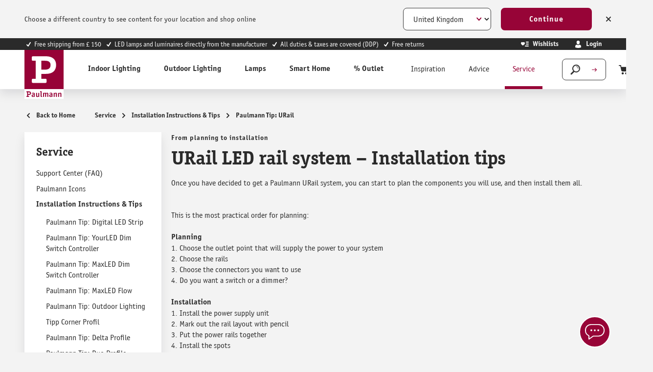

--- FILE ---
content_type: text/html; charset=UTF-8
request_url: https://uk.paulmann.com/service/montageanleitungen-tipps/tipp-urail/
body_size: 32207
content:
<!DOCTYPE html>
    <html lang="en-EN"
        itemscope="itemscope"
        itemtype="https://schema.org/WebPage">


    
                            
    <head>
                                        <meta charset="utf-8">
            
                            <meta name="viewport"
                      content="width=device-width, initial-scale=1, shrink-to-fit=no">
            
                            <meta name="author"
                      content="">
                <meta name="robots"
                      content="index,follow">
                <meta name="revisit-after"
                      content="15 days">
                <meta name="keywords"
                      content="">
                <meta name="description"
                      content="Here you will find practical tips on how to install the Paulmann 230 V light rail system!">
            
                                                <meta property="og:url"
                          content="https://uk.paulmann.com/service/installation-instructions-tips/paulmann-tip-urail/">
                    <meta property="og:type"
                          content="website">
                    <meta property="og:site_name"
                          content="Paulmann Licht GmbH">
                    <meta property="og:title"
                          content="URail System: Tips">
                    <meta property="og:description"
                          content="Here you will find practical tips on how to install the Paulmann 230 V light rail system!">
                    <meta property="og:image"
                          content="https://content.paulmann.com/media/f6/8d/4b/1582128529/logo.svg?ts=1600853424">

                    <meta name="twitter:card"
                          content="summary">
                    <meta name="twitter:site"
                          content="Paulmann Licht GmbH">
                    <meta name="twitter:title"
                          content="URail System: Tips">
                    <meta name="twitter:description"
                          content="Here you will find practical tips on how to install the Paulmann 230 V light rail system!">
                    <meta name="twitter:image"
                          content="https://content.paulmann.com/media/f6/8d/4b/1582128529/logo.svg?ts=1600853424">
                            
                                <meta itemprop="copyrightHolder"
                      content="Paulmann Licht GmbH">
                <meta itemprop="copyrightYear"
                      content="">
                <meta itemprop="isFamilyFriendly"
                      content="true">
                <meta itemprop="image"
                      content="https://content.paulmann.com/media/f6/8d/4b/1582128529/logo.svg?ts=1600853424">
            

                

                                            <meta name="theme-color"
                      content="#f4f0f0">
                            
                                                            <link rel="alternate" hreflang="pl-PL" href="https://pl.paulmann.com/serwis-i-pomoc/porady-i-instrukcje-montazu/porada-paulmann-urail/">
                                    <link rel="alternate" hreflang="fr-BE" href="https://be.paulmann.com/fr/services/notices-de-montage-et-conseils/conseils-urail/">
                                    <link rel="alternate" hreflang="nl-BE" href="https://be.paulmann.com/nl/service/handboeken-montagehandleidingen/tip-urail/">
                                    <link rel="alternate" hreflang="fr-CH" href="https://ch.paulmann.com/fr/services/notices-de-montage-et-conseils/conseils-urail/">
                                    <link rel="alternate" hreflang="de-CH" href="https://ch.paulmann.com/de/service/montageanleitungen-tipps/tipp-urail/">
                                    <link rel="alternate" hreflang="nl-NL" href="https://nl.paulmann.com/service/handboeken-montagehandleidingen/tip-urail/">
                                    <link rel="alternate" hreflang="fr-FR" href="https://fr.paulmann.com/services/notices-de-montage-et-conseils/conseils-urail/">
                                    <link rel="alternate" hreflang="da-DK" href="https://dk.paulmann.com/service/monteringsvejledninger-og-tips/tip-urail/">
                                    <link rel="alternate" hreflang="en-GB" href="https://uk.paulmann.com/service/installation-instructions-tips/paulmann-tip-urail/">
                                    <link rel="alternate" hreflang="de-AT" href="https://at.paulmann.com/service/montageanleitungen-tipps/tipp-urail/">
                                    <link rel="alternate" hreflang="x-default" href="https://en.paulmann.com/service/installation-instructions-tips/paulmann-tip-urail/">
                                    <link rel="alternate" hreflang="de-DE" href="https://de.paulmann.com/service/montageanleitungen-tipps/tipp-urail/">
                            
            

            <meta http-equiv="X-UA-Compatible" content="IE=edge,chrome=1" />
    
                    <link rel="icon" href="https://content.paulmann.com/media/09/6d/10/1600760292/paulmann.ico?ts=1600853422">
        
                                <link rel="apple-touch-icon"
                  href="https://content.paulmann.com/media/5d/c5/2e/1586421582/favicon-paulmann.png?ts=1751983243">
                    
                                                <link rel="canonical" href="https://uk.paulmann.com/service/installation-instructions-tips/paulmann-tip-urail/">
                    
    
                    <title itemprop="name">URail System: Tips</title>
        
                                                                                                <link rel="stylesheet"
                      href="https://s3sw-live.paulmann.com/plm-live/theme/7c807e7649c87173d6cb8ba25a778d7f/css/all.css?1769165258">
                                    

                        <link rel="preload" href="https://content.paulmann.com/css/vendor-pxsw-return-order.4ed903.css" as="style" />
            <link rel="stylesheet" href="https://content.paulmann.com/css/vendor-pxsw-return-order.4ed903.css" />
                    <link rel="preload" href="https://content.paulmann.com/css/vendor-pxsw-language-banner.99a727.css" as="style" />
            <link rel="stylesheet" href="https://content.paulmann.com/css/vendor-pxsw-language-banner.99a727.css" />
                    <link rel="preload" href="https://content.paulmann.com/css/vendor-pxsw-enterprise-cms.33c9bd.css" as="style" />
            <link rel="stylesheet" href="https://content.paulmann.com/css/vendor-pxsw-enterprise-cms.33c9bd.css" />
                    <link rel="preload" href="https://content.paulmann.com/css/vendor-pxsw-pxsw-blog.9efb17.css" as="style" />
            <link rel="stylesheet" href="https://content.paulmann.com/css/vendor-pxsw-pxsw-blog.9efb17.css" />
                    <link rel="preload" href="https://content.paulmann.com/css/vendor-pxsw-pxsw-backported-range-filter.2708bf.css" as="style" />
            <link rel="stylesheet" href="https://content.paulmann.com/css/vendor-pxsw-pxsw-backported-range-filter.2708bf.css" />
                    <link rel="preload" href="https://content.paulmann.com/css/pxsw-theme.41139e.css" as="style" />
            <link rel="stylesheet" href="https://content.paulmann.com/css/pxsw-theme.41139e.css" />
                    <link rel="preload" href="https://content.paulmann.com/css/pxsw-coe-wishlist-sw6.2258c5.css" as="style" />
            <link rel="stylesheet" href="https://content.paulmann.com/css/pxsw-coe-wishlist-sw6.2258c5.css" />
                    <link rel="preload" href="https://content.paulmann.com/css/vendor-pxsw-pxsw-easy-calc-dialux.748417.css" as="style" />
            <link rel="stylesheet" href="https://content.paulmann.com/css/vendor-pxsw-pxsw-easy-calc-dialux.748417.css" />
                            <link rel="modulepreload" href="https://content.paulmann.com/js/vendor-pxsw-lazy-loader.80ee29.js" />
                    <link rel="modulepreload" href="https://content.paulmann.com/js/vendor-pxsw-return-order.585e6e.js" />
                    <link rel="modulepreload" href="https://content.paulmann.com/js/vendor-pxsw-b2b-customer-handling.2705bf.js" />
                    <link rel="modulepreload" href="https://content.paulmann.com/js/vendor-pxsw-language-banner.164986.js" />
                    <link rel="modulepreload" href="https://content.paulmann.com/js/vendor-pxsw-enterprise-cms.bdf400.js" />
                    <link rel="modulepreload" href="https://content.paulmann.com/js/vendor-pxsw-pxsw-blog.1d135b.js" />
                    <link rel="modulepreload" href="https://content.paulmann.com/js/vendor-pxsw-pxsw-backported-range-filter.47a77c.js" />
                    <link rel="modulepreload" href="https://content.paulmann.com/js/pxsw-theme.1a4b24.js" />
            


    
            <link rel="stylesheet" href="https://s3sw-live.paulmann.com/plm-live/bundles/moorlfoundation/storefront/css/animate.css?1755178041">
    
    
            <script type="application/javascript">window.moorlAnimationZIndex = "9000";</script>
    
            <style>
            :root {
                --moorl-advanced-search-width: 600px;
            }
        </style>
    

            <style>
            .product-box .acris-product-badges-left-top { left: 0px; }
            .product-box .acris-product-badges-left-top { top: 0px; }
            .acris-search-suggest-products .acris-product-badges-left-top { left: 0px; }
            .acris-search-suggest-products .acris-product-badges-left-top { top: 0px; }
        </style>
                <style>
            .product-box .acris-product-badges-right-top { right: 0px; }
            .product-box .acris-product-badges-right-top { top: 0px; }
            .acris-search-suggest-products .acris-product-badges-right-top { right: 0px; }
            .acris-search-suggest-products .acris-product-badges-right-top { top: 0px; }
        </style>
                <style>
            .product-box .acris-product-badges-left-bottom { left: 0px; }
            .product-box .acris-product-badges-left-bottom { bottom: 0px; }
            .acris-search-suggest-products .acris-product-badges-left-bottom { left: 0px; }
            .acris-search-suggest-products .acris-product-badges-left-bottom { bottom: 0px; }
        </style>
                <style>
            .product-box .acris-product-badges-right-bottom { right: 0px; }
            .product-box .acris-product-badges-right-bottom { bottom: 0px; }
            .acris-search-suggest-products .acris-product-badges-right-bottom { right: 0px; }
            .acris-search-suggest-products .acris-product-badges-right-bottom { bottom: 0px; }
        </style>
                <style>
            .product-box .acris-product-badge.badge { min-height: 32px; height: 32px; }
            .acris-search-suggest-products .acris-product-badge.badge { min-height: 32px; height: 32px; }
        </style>
    
            <style>
            .product-detail-media .acris-product-badges-left-top, .is-ctl-product .acris-product-badges-left-top{ left: 2px; }
            .product-detail-media .acris-product-badges-left-top, .is-ctl-product .acris-product-badges-left-top{ top: 2px; }
        </style>
                    
    <link rel="preload" href="https://content.paulmann.com/fonts/p-officina-sans-bold-itc.woff2" as="font" type="font/woff2" crossorigin>
    <link rel="preload" href="https://content.paulmann.com/fonts/p-officina-sans-book-italic-itc.woff2" as="font" type="font/woff2" crossorigin>
    <link rel="preload" href="https://content.paulmann.com/fonts/p-officina-sans-book-itc.woff2" as="font" type="font/woff2" crossorigin>
    <link rel="preload" href="https://content.paulmann.com/fonts/p-officina-serif-bold-itc.woff2" as="font" type="font/woff2" crossorigin>
    <link rel="preload" href="https://content.paulmann.com/fonts/p-officina-serif-book-italic-itc.woff2" as="font" type="font/woff2" crossorigin>
    <link rel="preload" href="https://content.paulmann.com/fonts/p-officina-serif-book-itc.woff2" as="font" type="font/woff2" crossorigin>

    <link rel="preconnect" href="https://content.paulmann.com" crossorigin>
    <link rel="preconnect" href="https://cdn.consentmanager.mgr.consensu.org" crossorigin>
    <meta http-equiv="Content-Security-Policy" content="upgrade-insecure-requests">

                                <script id="usercentrics-cmp" src="https://web.cmp.usercentrics.eu/ui/loader.js" data-settings-id="ekrFxAwKPV0jok" data-language="en" async></script>
<meta name="p:domain_verify" content="d9fd5f051003cc89fce6cc246b94a150"/>
            
                
    <script>
        window.features = {"V6_5_0_0":true,"v6.5.0.0":true,"V6_6_0_0":true,"v6.6.0.0":true,"V6_7_0_0":false,"v6.7.0.0":false,"V6_8_0_0":false,"v6.8.0.0":false,"ADDRESS_SELECTION_REWORK":false,"address.selection.rework":false,"DISABLE_VUE_COMPAT":false,"disable.vue.compat":false,"ACCESSIBILITY_TWEAKS":true,"accessibility.tweaks":true,"ADMIN_VITE":false,"admin.vite":false,"TELEMETRY_METRICS":false,"telemetry.metrics":false,"PERFORMANCE_TWEAKS":false,"performance.tweaks":false,"CACHE_REWORK":false,"cache.rework":false,"PAYPAL_SETTINGS_TWEAKS":false,"paypal.settings.tweaks":false,"SSO":false,"sso":false,"FEATURE_SWAGCMSEXTENSIONS_1":true,"feature.swagcmsextensions.1":true,"FEATURE_SWAGCMSEXTENSIONS_2":true,"feature.swagcmsextensions.2":true,"FEATURE_SWAGCMSEXTENSIONS_8":true,"feature.swagcmsextensions.8":true,"FEATURE_SWAGCMSEXTENSIONS_63":true,"feature.swagcmsextensions.63":true,"RULE_BUILDER":true,"rule.builder":true,"FLOW_BUILDER":true,"flow.builder":true,"CUSTOM_PRICES":false,"custom.prices":false,"SUBSCRIPTIONS":false,"subscriptions":false,"ADVANCED_SEARCH":true,"advanced.search":true,"MULTI_INVENTORY":false,"multi.inventory":false,"RETURNS_MANAGEMENT":false,"returns.management":false,"TEXT_GENERATOR":true,"text.generator":true,"CHECKOUT_SWEETENER":false,"checkout.sweetener":false,"IMAGE_CLASSIFICATION":true,"image.classification":true,"PROPERTY_EXTRACTOR":true,"property.extractor":true,"REVIEW_SUMMARY":true,"review.summary":true,"REVIEW_TRANSLATOR":true,"review.translator":true,"CONTENT_GENERATOR":true,"content.generator":true,"EXPORT_ASSISTANT":true,"export.assistant":true,"QUICK_ORDER":false,"quick.order":false,"EMPLOYEE_MANAGEMENT":false,"employee.management":false,"QUOTE_MANAGEMENT":false,"quote.management":false,"CAPTCHA":true,"captcha":true,"NATURAL_LANGUAGE_SEARCH":true,"natural.language.search":true};
    </script>
        

                                                                
            <script>
            window.dataLayer = window.dataLayer || [];
            function gtag() { dataLayer.push(arguments); }

            (() => {
                const analyticsStorageEnabled = document.cookie.split(';').some((item) => item.trim().includes('google-analytics-enabled=1'));
                const adsEnabled = document.cookie.split(';').some((item) => item.trim().includes('google-ads-enabled=1'));

                // Always set a default consent for consent mode v2
                gtag('consent', 'default', {
                    'ad_user_data': adsEnabled ? 'granted' : 'denied',
                    'ad_storage': adsEnabled ? 'granted' : 'denied',
                    'ad_personalization': adsEnabled ? 'granted' : 'denied',
                    'analytics_storage': analyticsStorageEnabled ? 'granted' : 'denied'
                });
            })();
        </script>
    
                    <link rel="dns-prefetch" href="//cdn-eu.dynamicyield.com">
    <link rel="dns-prefetch" href="//st-eu.dynamicyield.com">
    <link rel="dns-prefetch" href="//rcom-eu.dynamicyield.com">
    <link rel="preconnect" href="//cdn-eu.dynamicyield.com">
    <link rel="preconnect" href="//st-eu.dynamicyield.com">
    <link rel="preconnect" href="//rcom-eu.dynamicyield.com">
                    <script>
        function getCookie(name) {
            var match = document.cookie.match(new RegExp('(^| )' + name + '=([^;]+)'));
            if (match) {
               return match[2];
            }
        }
        window.addEventListener('ucEvent', function (e) {
            if (e.detail.type === 'EXPLICIT' && e.detail['Dynamic Yield']) {
                window.DY = window.DY || {};
                DYO.ActiveConsent.updateConsentAcceptedStatus(true);
            }else{
                window.DY = window.DY || {};
                DYO.ActiveConsent.updateConsentAcceptedStatus(false);
            }
        });
    </script>
                
            <script>
            window.DY = window.DY || {};
            DY.recommendationContext = { type:"OTHER", lng: "en_EN" };
        </script>
    
                <script type="text/javascript" src="//cdn-eu.dynamicyield.com/api/9877908/api_dynamic.js"></script>
    <script type="text/javascript" src="//cdn-eu.dynamicyield.com/api/9877908/api_static.js"></script>

    <script type="text/javascript">
        (function() {
            function syncConsentCookie() {
                if (typeof DYO !== 'undefined' && DYO.activeConsent !== undefined) {
                    var consentValue = DYO.activeConsent.accepted ? '1' : '0';
                    document.cookie = '_dy_consent=' + consentValue + ';path=/;max-age=31536000;SameSite=Lax';
                }
            }

            if (document.readyState === 'complete') {
                syncConsentCookie();
            } else {
                window.addEventListener('load', syncConsentCookie);
            }

            if (typeof DY !== 'undefined' && DY.API) {
                DY.API('callback', syncConsentCookie);
            }
        })();
    </script>
    
    

    <!-- Shopware Analytics -->
    <script>
        window.shopwareAnalytics = {
            trackingId: '',
            merchantConsent: true,
            debug: false,
            storefrontController: 'Navigation',
            storefrontAction: 'index',
            storefrontRoute: 'frontend.navigation.page',
            storefrontCmsPageType:  'landingpage' ,
        };
    </script>
    <!-- End Shopware Analytics -->
        

    
                    


                        <script                     type="text/javascript">
                window.ga4CustomUrl = '';
            </script>
            
                                                                                        
    
                                                                                                <script                         type="text/javascript">
                    window.googleAnalyticsEnabled = false;
                    window.googleAdsEnabled = false;
                    window.ga4Enabled = false;
                    window.googleTagEnabled = false;

                    window.metaAdsEnabled = false;
                    window.microsoftAdsEnabled = false;
                    window.pinterestAdsEnabled = false;
                    window.tiktokAdsEnabled = false;
                    window.conversionConfiguration = "brutto";
                    window.taxConfiguration = "brutto";

                    window.requestLocale = 'en-GB';

                                        window.ga4CookieConfig = 'userCentrics';
                    

                                        window.generateLeadValue = '1';
                                        window.ga4Currency = 'GBP';

                </script>
                                                            <script                             type="text/javascript">
                        window.ga4TagId = 'GTM-W7JL3M4';
                        window.dataLayer = window.dataLayer || [];
                        window.googleTagEnabled = true;
                        window.ga4Enabled = true;
                        window.ga4controllerName = 'navigation';
                        window.ga4controllerAction = 'index';
                        window.ga4activeNavigationId = '1d83d90bb3cd4cea95319fa5c4936e44';
                        window.ga4activeNavigationName = 'Paulmann Tip: URail';
                        window.ga4affiliation = 'Paulmann UK';
                        window.ga4salesChannelName = 'Paulmann UK';
                        window.ga4salesChannelId = '727fd78cc2c44d7b86fbd2226c72dd5c';
                        if (localStorage.getItem("ga4UserId")) window.ga4UserId = localStorage.getItem("ga4UserId");
                        if (localStorage.getItem("ga4CustomerLifetimeValue")) window.ga4CustomerLifetimeValue = localStorage.getItem("ga4CustomerLifetimeValue");
                        if (localStorage.getItem("ga4CustomerOrderCount")) window.ga4CustomerOrderCount = localStorage.getItem("ga4CustomerOrderCount");

                                                window.ga4upCoupon = false;
                                                                        window.ga4gpCoupon = false;
                                                                        window.customTagManager = false;
                                                                        window.ga4AdvancedConsentMode = true;
                                                                        window.ga4ActiveConsentMode = false;
                                                                        window.metaAdsEnabled = true;
                        
                                                window.microsoftAdsEnabled = true;

                        
                                                window.pinterestAdsEnabled = true;
                        
                                                window.tiktokAdsEnabled = true;
                                            </script>
                                                                                            <script                             type="text/javascript">
                        window.googleAnalyticsEnabled = true;
                                            window.taxConfiguration = 'netto';
                                        </script>
                                    
                                    <script                         type="text/javascript">
                    window.googleAdsEnabled = true;
                                        window.conversionConfiguration = 'brutto';
                                    </script>
                    
        
            <script                     type="text/javascript">
                            window.ga4Guest = false;
                        </script>

                            <script                         type="text/javascript">
                    window.ga4UserLoggedIn = false;
                    if (localStorage.getItem("loginSent")) localStorage.removeItem("loginSent");
                    if (localStorage.getItem("signUpSent")) localStorage.removeItem("signUpSent");
                </script>
            
            
                        
                
    
    
    
            
                    
    


                                
            <script type="text/javascript"
                                src='https://www.google.com/recaptcha/api.js?render=6Lfpwk0nAAAAAIu9BSg_w2ETp6DrOLsLrz6URGio'
                defer></script>
        <script>
                                        window.googleReCaptchaV3Active = true;
                    </script>
            

    
                    
    
        
                            <script src="https://s3sw-live.paulmann.com/plm-live/bundles/emarsysintegration/EmarsysScarabQueueCommon.js?1761728948"></script>
                    <script type="text/javascript">
                var ScarabQueue = ScarabQueue || [];
        (function(id) {
            if (document.getElementById(id)) return;
            var js = document.createElement('script'); js.id = id;
            js.src = '//cdn.scarabresearch.com/js/125C6090ACABBA9F/scarab-v2.js';
                        var fs = document.getElementsByTagName('script')[0];
            fs.parentNode.insertBefore(js, fs);
        })('scarab-js-api');
            </script>
            
                                        
                                                

                                                
    <script>
        ScarabQueue.push(['category', 'Service > Installation Instructions & Tips > Paulmann Tip: URail']);
    </script>
                            
                                        
                                        
                            <script>
    ScarabQueue.push(['cart', [
            ]]);
</script>
            
                            <script>
    ScarabQueue.push(['tag', 'content_pageview', {
        content_category: 'frontend.navigation.page',
        content_url: 'https://uk.paulmann.com/service/montageanleitungen-tipps/tipp-urail/',
        content_title: 'URail System: Tips',
        content_tag: ''
    }]);
</script>
            
                        
                                    <script>
                    window.useDefaultCookieConsent = true;
                </script>
                    
                                                <script>
                window.activeNavigationId = '1d83d90bb3cd4cea95319fa5c4936e44';
                window.router = {
                    'frontend.cart.offcanvas': '/checkout/offcanvas',
                    'frontend.cookie.offcanvas': '/cookie/offcanvas',
                    'frontend.checkout.finish.page': '/checkout/finish',
                    'frontend.checkout.info': '/widgets/checkout/info',
                    'frontend.menu.offcanvas': '/widgets/menu/offcanvas',
                    'frontend.cms.page': '/widgets/cms',
                    'frontend.cms.navigation.page': '/widgets/cms/navigation',
                    'frontend.account.addressbook': '/widgets/account/address-book',
                    'frontend.country.country-data': '/country/country-state-data',
                    'frontend.app-system.generate-token': '/app-system/Placeholder/generate-token',
                    };
                window.salesChannelId = '727fd78cc2c44d7b86fbd2226c72dd5c';
            </script>
        

        
    <script>
        window.router['widgets.swag.cmsExtensions.quickview'] = '/swag/cms-extensions/quickview';
        window.router['widgets.swag.cmsExtensions.quickview.variant'] = '/swag/cms-extensions/quickview/variant';
    </script>

    <script>
        window.router['pxsw.register-tools.addressSuggestion'] = '/storefront/pxsw/address/suggest'
    </script>


    
    

    <script>
        window.router['frontend.shopware_analytics.customer.data'] = '/storefront/script/shopware-analytics-customer'
    </script>

                                <script>
                
                window.breakpoints = {"xs":0,"sm":576,"md":768,"lg":992,"xl":1200,"xxl":1400};
            </script>
        
        
                                    
    
                            <script>
                window.themeAssetsPublicPath = 'https://s3sw-live.paulmann.com/plm-live/theme/a1c2ffac43a843b5a133a22c08615f62/assets/';
            </script>
        
                           
    <script>
        window.validationMessages = {"required":"Input should not be empty.","email":"Invalid email address. Email addresses must use the format \"user@example.com\".","confirmation":"Confirmation field does not match.","minLength":"Input is too short."};
    </script>


    <script>
        window.validationMessages.pattern = "The input does not have the correct format.";
    </script>
        
                                                                <script>
                        window.themeJsPublicPath = 'https://s3sw-live.paulmann.com/plm-live/theme/7c807e7649c87173d6cb8ba25a778d7f/js/';
                    </script>
                                            <script type="text/javascript" src="https://s3sw-live.paulmann.com/plm-live/theme/7c807e7649c87173d6cb8ba25a778d7f/js/storefront/storefront.js?1769165259" defer></script>
                                            <script type="text/javascript" src="https://s3sw-live.paulmann.com/plm-live/theme/7c807e7649c87173d6cb8ba25a778d7f/js/swag-pay-pal/swag-pay-pal.js?1769165259" defer></script>
                                            <script type="text/javascript" src="https://s3sw-live.paulmann.com/plm-live/theme/7c807e7649c87173d6cb8ba25a778d7f/js/frosh-platform-share-basket/frosh-platform-share-basket.js?1769165259" defer></script>
                                            <script type="text/javascript" src="https://s3sw-live.paulmann.com/plm-live/theme/7c807e7649c87173d6cb8ba25a778d7f/js/swag-cms-extensions/swag-cms-extensions.js?1769165259" defer></script>
                                            <script type="text/javascript" src="https://s3sw-live.paulmann.com/plm-live/theme/7c807e7649c87173d6cb8ba25a778d7f/js/coe-wishlist-sw6/coe-wishlist-sw6.js?1769165259" defer></script>
                                            <script type="text/javascript" src="https://s3sw-live.paulmann.com/plm-live/theme/7c807e7649c87173d6cb8ba25a778d7f/js/swag-b2b-platform/swag-b2b-platform.js?1769165260" defer></script>
                                            <script type="text/javascript" src="https://s3sw-live.paulmann.com/plm-live/theme/7c807e7649c87173d6cb8ba25a778d7f/js/netzp-shopmanager6/netzp-shopmanager6.js?1769165259" defer></script>
                                            <script type="text/javascript" src="https://s3sw-live.paulmann.com/plm-live/theme/7c807e7649c87173d6cb8ba25a778d7f/js/unzer-payment6/unzer-payment6.js?1769165259" defer></script>
                                            <script type="text/javascript" src="https://s3sw-live.paulmann.com/plm-live/theme/7c807e7649c87173d6cb8ba25a778d7f/js/zeobv-get-notified/zeobv-get-notified.js?1769165259" defer></script>
                                            <script type="text/javascript" src="https://s3sw-live.paulmann.com/plm-live/theme/7c807e7649c87173d6cb8ba25a778d7f/js/emarsys-integration/emarsys-integration.js?1769165260" defer></script>
                                            <script type="text/javascript" src="https://s3sw-live.paulmann.com/plm-live/theme/7c807e7649c87173d6cb8ba25a778d7f/js/pickware-dhl/pickware-dhl.js?1769165259" defer></script>
                                            <script type="text/javascript" src="https://s3sw-live.paulmann.com/plm-live/theme/7c807e7649c87173d6cb8ba25a778d7f/js/pickware-shipping-bundle/pickware-shipping-bundle.js?1769165259" defer></script>
                                            <script type="text/javascript" src="https://s3sw-live.paulmann.com/plm-live/theme/7c807e7649c87173d6cb8ba25a778d7f/js/pali-genesys/pali-genesys.js?1769165259" defer></script>
                                            <script type="text/javascript" src="https://s3sw-live.paulmann.com/plm-live/theme/7c807e7649c87173d6cb8ba25a778d7f/js/d-i-sco-g-a4/d-i-sco-g-a4.js?1769165259" defer></script>
                                            <script type="text/javascript" src="https://s3sw-live.paulmann.com/plm-live/theme/7c807e7649c87173d6cb8ba25a778d7f/js/subscription/subscription.js?1769165259" defer></script>
                                            <script type="text/javascript" src="https://s3sw-live.paulmann.com/plm-live/theme/7c807e7649c87173d6cb8ba25a778d7f/js/checkout-sweetener/checkout-sweetener.js?1769165260" defer></script>
                                            <script type="text/javascript" src="https://s3sw-live.paulmann.com/plm-live/theme/7c807e7649c87173d6cb8ba25a778d7f/js/text-translator/text-translator.js?1769165260" defer></script>
                                            <script type="text/javascript" src="https://s3sw-live.paulmann.com/plm-live/theme/7c807e7649c87173d6cb8ba25a778d7f/js/employee-management/employee-management.js?1769165260" defer></script>
                                            <script type="text/javascript" src="https://s3sw-live.paulmann.com/plm-live/theme/7c807e7649c87173d6cb8ba25a778d7f/js/quick-order/quick-order.js?1769165260" defer></script>
                                            <script type="text/javascript" src="https://s3sw-live.paulmann.com/plm-live/theme/7c807e7649c87173d6cb8ba25a778d7f/js/advanced-search/advanced-search.js?1769165260" defer></script>
                                            <script type="text/javascript" src="https://s3sw-live.paulmann.com/plm-live/theme/7c807e7649c87173d6cb8ba25a778d7f/js/captcha/captcha.js?1769165260" defer></script>
                                            <script type="text/javascript" src="https://s3sw-live.paulmann.com/plm-live/theme/7c807e7649c87173d6cb8ba25a778d7f/js/quote-management/quote-management.js?1769165260" defer></script>
                                            <script type="text/javascript" src="https://s3sw-live.paulmann.com/plm-live/theme/7c807e7649c87173d6cb8ba25a778d7f/js/a-i-search/a-i-search.js?1769165260" defer></script>
                                            <script type="text/javascript" src="https://s3sw-live.paulmann.com/plm-live/theme/7c807e7649c87173d6cb8ba25a778d7f/js/spatial-cms-element/spatial-cms-element.js?1769165260" defer></script>
                                            <script type="text/javascript" src="https://s3sw-live.paulmann.com/plm-live/theme/7c807e7649c87173d6cb8ba25a778d7f/js/order-approval/order-approval.js?1769165260" defer></script>
                                            <script type="text/javascript" src="https://s3sw-live.paulmann.com/plm-live/theme/7c807e7649c87173d6cb8ba25a778d7f/js/shopping-list/shopping-list.js?1769165260" defer></script>
                                            <script type="text/javascript" src="https://s3sw-live.paulmann.com/plm-live/theme/7c807e7649c87173d6cb8ba25a778d7f/js/moorl-foundation/moorl-foundation.js?1769165260" defer></script>
                                            <script type="text/javascript" src="https://s3sw-live.paulmann.com/plm-live/theme/7c807e7649c87173d6cb8ba25a778d7f/js/pali-lobster-proxy/pali-lobster-proxy.js?1769165260" defer></script>
                                            <script type="text/javascript" src="https://s3sw-live.paulmann.com/plm-live/theme/7c807e7649c87173d6cb8ba25a778d7f/js/swag-analytics/swag-analytics.js?1769165260" defer></script>
                                    

            <script defer type="module" src="https://content.paulmann.com/js/vendor-pxsw-lazy-loader.80ee29.js"></script>
            <script defer type="module" src="https://content.paulmann.com/js/vendor-pxsw-return-order.585e6e.js"></script>
            <script defer type="module" src="https://content.paulmann.com/js/vendor-pxsw-b2b-customer-handling.2705bf.js"></script>
            <script defer type="module" src="https://content.paulmann.com/js/vendor-pxsw-language-banner.164986.js"></script>
            <script defer type="module" src="https://content.paulmann.com/js/vendor-pxsw-enterprise-cms.bdf400.js"></script>
            <script defer type="module" src="https://content.paulmann.com/js/vendor-pxsw-pxsw-blog.1d135b.js"></script>
            <script defer type="module" src="https://content.paulmann.com/js/vendor-pxsw-pxsw-backported-range-filter.47a77c.js"></script>
            <script defer type="module" src="https://content.paulmann.com/js/pxsw-theme.1a4b24.js"></script>
                        

    
    
        </head>

    <body class="is-ctl-navigation is-act-index">

            
                
    
    
            <div id="page-top" class="skip-to-content bg-primary-subtle text-primary-emphasis overflow-hidden" tabindex="-1">
            <div class="container skip-to-content-container d-flex justify-content-center visually-hidden-focusable">
                                                                                        <a href="#content-main" class="skip-to-content-link d-inline-flex text-decoration-underline m-1 p-2 fw-bold gap-2">
                                Skip to main content
                            </a>
                                            
                                                                        <a href="#header-main-search-input" class="skip-to-content-link d-inline-flex text-decoration-underline m-1 p-2 fw-bold gap-2 d-none d-sm-block">
                                Skip to search
                            </a>
                                            
                                                                        <a href="#main-navigation-menu" class="skip-to-content-link d-inline-flex text-decoration-underline m-1 p-2 fw-bold gap-2 d-none d-lg-block">
                                Skip to main navigation
                            </a>
                                                                        </div>
        </div>
        
                                
                <noscript class="noscript-main">
                
    <div role="alert"
         aria-live="polite"
                  class="alert alert-info d-flex align-items-center">
                                        
                                                                                                                                            <span class="icon icon-info">
                                        <svg xmlns="http://www.w3.org/2000/svg" xmlns:xlink="http://www.w3.org/1999/xlink" width="24" height="24" viewBox="0 0 24 24"><defs><path d="M12 7c.5523 0 1 .4477 1 1s-.4477 1-1 1-1-.4477-1-1 .4477-1 1-1zm1 9c0 .5523-.4477 1-1 1s-1-.4477-1-1v-5c0-.5523.4477-1 1-1s1 .4477 1 1v5zm11-4c0 6.6274-5.3726 12-12 12S0 18.6274 0 12 5.3726 0 12 0s12 5.3726 12 12zM12 2C6.4772 2 2 6.4772 2 12s4.4772 10 10 10 10-4.4772 10-10S17.5228 2 12 2z" id="icons-default-info" /></defs><use xlink:href="#icons-default-info" fill="#758CA3" fill-rule="evenodd" /></svg>
                    </span>
    
                
                    <div class="alert-content-container">
                                                    
                                                        <div class="alert-content">                                                    To be able to use the full range of Shopware 6, we recommend activating Javascript in your browser.
                                                                </div>                
                                                                </div>
            </div>
            </noscript>
        

                                                            
    
                <header class="header-main">
                                                        
        <div
            class="language-banner invisible"
            data-px-language-banner="true"
            data-px-language-banner-options="{&quot;snippets&quot;:{&quot;de&quot;:{&quot;message&quot;:&quot;W\u00e4hle ein anderes Land, um Inhalte f\u00fcr deinen Standort zu sehen und online einzukaufen&quot;,&quot;button&quot;:&quot;Weiter&quot;,&quot;closeButton&quot;:&quot;Schlie\u00dfen&quot;},&quot;en&quot;:{&quot;message&quot;:&quot;Choose a different country to see content for your location and shop online&quot;,&quot;button&quot;:&quot;Continue&quot;,&quot;closeButton&quot;:&quot;Close&quot;},&quot;nl&quot;:{&quot;message&quot;:&quot;Kies een ander land om inhoud voor uw locatie te bekijken en online te winkelen&quot;,&quot;button&quot;:&quot;Doorgaan&quot;,&quot;closeButton&quot;:&quot;Sluiten&quot;},&quot;es&quot;:{&quot;message&quot;:&quot;Elija un pa\u00eds diferente para ver el contenido de su ubicaci\u00f3n y compre en l\u00ednea&quot;,&quot;button&quot;:&quot;Seguir&quot;,&quot;closeButton&quot;:&quot;Cerrar&quot;},&quot;fr&quot;:{&quot;message&quot;:&quot;Choisissez un autre pays pour voir le contenu de votre emplacement et effectuer des achats en ligne&quot;,&quot;button&quot;:&quot;Continuez&quot;,&quot;closeButton&quot;:&quot;Fermer&quot;},&quot;da&quot;:{&quot;message&quot;:&quot;V\u00e6lg et andet land for at se indhold for din placering og shoppe online&quot;,&quot;button&quot;:&quot;Blive ved&quot;,&quot;closeButton&quot;:&quot;Luk&quot;}}}">
                            <div class="language-banner-content">
                    <div class="language-banner-content-message">
                        <p id="languageBannerContentMessageValue" class="language-banner-content-message-value">Choose a different country to see content for your location and shop online</p>
                    </div>
                    <form class="language-banner-content-form"
                          data-form-csrf-handler="true">
                        <select class="language-banner-content-form-select form-select" aria-labelledby="languageBannerContentMessageValue">
                                                                                                                            
                                    
                                    
                                    <option
                                        id="pl-PL"
                                        value="https://pl.paulmann.com/serwis-i-pomoc/porady-i-instrukcje-montazu/porada-paulmann-urail/"
                                        >
                                        Polski
                                    </option>
                                                                    
                                    
                                    
                                    <option
                                        id="fr-BE"
                                        value="https://be.paulmann.com/fr/services/notices-de-montage-et-conseils/conseils-urail/"
                                        >
                                        Belgique (français)
                                    </option>
                                                                    
                                    
                                    
                                    <option
                                        id="nl-BE"
                                        value="https://be.paulmann.com/nl/service/handboeken-montagehandleidingen/tip-urail/"
                                        >
                                        België (nederlandse)
                                    </option>
                                                                    
                                    
                                    
                                    <option
                                        id="fr-CH"
                                        value="https://ch.paulmann.com/fr/services/notices-de-montage-et-conseils/conseils-urail/"
                                        >
                                        Suisse (français)
                                    </option>
                                                                    
                                    
                                    
                                    <option
                                        id="de-CH"
                                        value="https://ch.paulmann.com/de/service/montageanleitungen-tipps/tipp-urail/"
                                        >
                                        Schweiz (deutsch)
                                    </option>
                                                                    
                                    
                                    
                                    <option
                                        id="nl-NL"
                                        value="https://nl.paulmann.com/service/handboeken-montagehandleidingen/tip-urail/"
                                        >
                                        Nederland
                                    </option>
                                                                    
                                    
                                    
                                    <option
                                        id="fr-FR"
                                        value="https://fr.paulmann.com/services/notices-de-montage-et-conseils/conseils-urail/"
                                        >
                                        France
                                    </option>
                                                                    
                                    
                                    
                                    <option
                                        id="da-DK"
                                        value="https://dk.paulmann.com/service/monteringsvejledninger-og-tips/tip-urail/"
                                        >
                                        Danmark
                                    </option>
                                                                    
                                    
                                    
                                    <option
                                        id="en-GB"
                                        value="https://uk.paulmann.com/service/installation-instructions-tips/paulmann-tip-urail/"
                                         selected>
                                        United Kingdom
                                    </option>
                                                                    
                                    
                                    
                                    <option
                                        id="de-AT"
                                        value="https://at.paulmann.com/service/montageanleitungen-tipps/tipp-urail/"
                                        >
                                        Österreich
                                    </option>
                                                                    
                                                                                                                
                                    
                                    <option
                                        id="international"
                                        value="https://en.paulmann.com/service/installation-instructions-tips/paulmann-tip-urail/"
                                        >
                                        Paulmann International
                                    </option>
                                                                    
                                    
                                    
                                    <option
                                        id="de-DE"
                                        value="https://de.paulmann.com/service/montageanleitungen-tipps/tipp-urail/"
                                        >
                                        Deutschland
                                    </option>
                                                                                                                </select>
                        <button class="btn btn-primary submit language-banner-content-button-value" type="submit">Continue</button>
                    </form>
                </div>
                <button class="btn border-0 close-button" type="button" aria-label="Close">
                    <svg px width="24" height="24">
    <use xlink:href="/sprite/sprite.svg#close"/>
</svg>
                </button>
                    </div>
                                    
    <div class="top-bar d-none d-xl-block w-100">
        <div class="container">
            <div class="top-bar-row has-b2b-button">
                <div class="top-bar-infotext">
                    <span>
                        <svg px width="16" height="16">
    <use xlink:href="/sprite/sprite.svg#check-16"/>
</svg>
                        Free shipping from £ 150 
                    </span>
                    <span>
                        <svg px width="16" height="16">
    <use xlink:href="/sprite/sprite.svg#check-16"/>
</svg>
                        LED lamps and luminaires directly from the manufacturer
                    </span>
                    <span>
                        <svg px width="16" height="16">
    <use xlink:href="/sprite/sprite.svg#check-16"/>
</svg>
                        All duties &amp; taxes are covered (DDP)
                    </span>
                    <span>
                        <svg px width="16" height="16">
    <use xlink:href="/sprite/sprite.svg#check-16"/>
</svg>
                        <a class="top-bar-list-item top-bar-infotext "
                           href="/paulmann/shop/returns/">Free returns</a>
                    </span>
                </div>

                <nav class="top-bar-nav" aria-label="Shop settings">
                                                                ´
                                    <a href="https://uk.paulmann.com/note"
       class="top-bar-list-item"
       title="Wishlists">
            <svg px width="16" height="16">
    <use xlink:href="/sprite/sprite.svg#topbar-wishlist"/>
</svg>
        Wishlists
        <span class="coe-util-bubble d-none"
      data-wishlist-bubble="true"
      data-wishlist-bubble-options='{
          "hideZero": true,
          "countUrl" : "/note/count",
          "productIdsUrl" : "/note/productids",
          "marks" : "1"
      }'
></span>
    </a>
                                                            <nav class="top-bar-nav language-currency">
                                                                                                    
                
                        
                            
            
                                                                                                    
                
                        
                            
                                    </nav>
                        <div class="top-bar-nav-item">
                            <div class="account-menu">
                                    <div class="dropdown">
            <button class="btn account-menu-btn header-actions-btn"
            type="button"
            id="accountWidgetTopBar"
            data-off-canvas-account-menu="true"
            data-bs-toggle="dropdown"
            aria-haspopup="true"
            aria-expanded="false"
            aria-label="My account">
        <svg px width="16" height="16" class="d-none d-xl-block">
    <use xlink:href="/sprite/sprite.svg#topbar-account"/>
</svg>

                    <span class="d-none d-xl-block">Login</span>
                <svg px width="24" height="24" class="d-xl-none">
    <use xlink:href="/sprite/sprite.svg#account"/>
</svg>
    </button>

                    <div class="dropdown-menu dropdown-menu-end account-menu-dropdown js-account-menu-dropdown"
                 aria-labelledby="accountWidget">
                

        
            <div class="offcanvas-header">
                            <button class="btn btn-secondary offcanvas-close js-offcanvas-close">
                        <svg px width="24" height="24">
    <use xlink:href="/sprite/sprite.svg#close"/>
</svg>

                                            Close menu
                                    </button>
                    </div>
    
            <div class="offcanvas-body">
                <div class="account-menu">
                                                            <div class="dropdown-header account-menu-header">
                    My account
                </div>
                    
    
    
                                    <div class="account-menu-login">
                                            <a href="/account/login"
                           title="login"
                           class="btn btn-primary account-menu-login-button">
                            login
                        </a>
                    
                                            <div class="account-menu-register">
                            or
                            <a href="/account/login"
                               title="Sign up">
                                sign up
                            </a>
                        </div>
                                    </div>
                    
                    <div class="account-menu-links">
                    <div class="header-account-menu">
        <div class="card account-menu-inner">
                
                                                <nav class="list-group list-group-flush account-aside-list-group">
                                                                                                                            <a href="/account"
                                   title="Overview"
                                   class="list-group-item list-group-item-action account-aside-item"
                                   >
                                    Overview
                                </a>
                            
                                                                <a href="/account/profile"
                                   title="Your profile"
                                   class="list-group-item list-group-item-action account-aside-item"
                                   >
                                    Your profile
                                </a>
                            

                
                
                                                            <a href="/account/address"
                                   title="Addresses"
                                   class="list-group-item list-group-item-action account-aside-item"
                                   >
                                    Addresses
                                </a>
                            
                                                                                                                        <a href="/account/payment"
                                   title="Payment methods"
                                   class="list-group-item list-group-item-action account-aside-item"
                                   >
                                    Payment methods
                                </a>
                                                            
                                                            <a href="/account/order"
                                   title="Orders"
                                   class="list-group-item list-group-item-action account-aside-item"
                                   >
                                    Orders
                                </a>
                                                    

    
    

        

                

                

            

    
                        </nav>
                            
                                                </div>
    </div>
            </div>
            </div>
        </div>
                </div>
            </div>
                            </div>
                        </div>
                    
                    </nav>
            </div>
        </div>
    </div>
    

        <div class="container">
        <div class="row header-row">
            <div class="header-mobile-menu-col col-2 d-xl-none">
                <div class="menu-button">
                                            <button class="btn nav-main-toggle-btn header-actions-btn"
                                type="button"
                                data-off-canvas-menu="true"
                                aria-label="Menu">
                                                            <svg px width="24" height="24">
    <use xlink:href="/sprite/sprite.svg#menu"/>
</svg>
                                                    </button>
                                    </div>
                                    <a class="mobile-wishlist " href="/note" title="Wishlists">
    <svg px width="24" height="24">
    <use xlink:href="/sprite/sprite.svg#favorite"/>
</svg>
</a>
                
            </div>

                            <div class="header-logo-col w-auto">
                        <div class="header-logo-main text-center">
                    <a class="header-logo-main-link"
               href="/"
               title="Go to homepage">
                                    <picture class="header-logo-picture d-block m-auto">
                                    <source srcset="https://content.paulmann.com/media/f6/8d/4b/1582128529/logo.svg?ts=1600853424"
                media="(min-width: 1280px)">
                <source srcset="https://content.paulmann.com/media/81/8d/94/1582128529/logo_mobile.svg?ts=1600853424"
                media="(min-width: 768px)">
    
                                    <source srcset="https://content.paulmann.com/media/81/8d/94/1582128529/logo_mobile.svg?ts=1600853424"
                media="(max-width: 767px)">
    
                                                                                    <img src="https://content.paulmann.com/media/f6/8d/4b/1582128529/logo.svg?ts=1600853424"
                                     alt="Go to homepage"
                                     class="img-fluid header-logo-main-img">
                                                                        </picture>
                            </a>
            </div>
                </div>
                        <div class="navigation-actions-wrapper d-flex w-auto p-0 col-2 col-md-3">
                    
    <div class="main-navigation"
         id="mainNavigation"
         data-flyout-menu="true">
                                        <nav class="nav main-navigation-menu"
                        id="main-navigation-menu"
                        aria-label="Main navigation"
                        itemscope="itemscope"
                        itemtype="https://schema.org/SiteNavigationElement">
                        
                        
                                                            
                                                            
                                                        
                                                <a class="nav-link main-navigation-link"
                       href="https://uk.paulmann.com/indoor-lighting/"
                       itemprop="url"
                       data-flyout-menu-trigger="972e5cef8a9b45d2859f181f45a60d0c"                                               title="Indoor Lighting">
                        <div class="main-navigation-link-text">
                            <span itemprop="name">Indoor Lighting</span>
                        </div>
                    </a>
                                            <div class="navigation-flyouts position-absolute w-100 start-0 top-100">
                            <div class="navigation-flyout"
                                 data-flyout-menu-id="972e5cef8a9b45d2859f181f45a60d0c">
                                <div class="container">
                                            
    
        <div class="navigation-flyout-content pb-3 pt-6">
                            
                    <div class="navigation-wrapper">
                <div class="navigation-flyout-categories is-base p-5">
                                            
                            
                    

    <div class="navigation-flyout-categories is-level-0">
        
                                                    
                                                
                                                <div class="navigation-flyout-col pb-5">
                                                                                    <a class="nav-item nav-link navigation-flyout-link mb-1 p-0 is-level-0"
                                   href="https://uk.paulmann.com/indoor-lighting/rail-systems/"
                                   itemprop="url"
                                                                      aria-label="Indoor Lighting, Rail Systems">
                                    <span itemprop="name">Rail Systems</span>
                                </a>
                                                    
                                                                                        
        

    <div class="navigation-flyout-categories is-level-1">
        
                                                    
                                                
                                                <div class="navigation-flyout-col">
                                                                                    <a class="nav-item nav-link navigation-flyout-link mb-1 p-0 is-level-1"
                                   href="https://uk.paulmann.com/indoor-lighting/rail-systems/urail-230-v-rail-system/"
                                   itemprop="url"
                                                                      aria-label="Indoor Lighting, Rail Systems, URail 230 V Rail System">
                                    <span itemprop="name">URail 230 V Rail System</span>
                                </a>
                                                    
                                                                                                </div>
                                    
                                                    
                                                
                                                <div class="navigation-flyout-col">
                                                                                    <a class="nav-item nav-link navigation-flyout-link mb-1 p-0 is-level-1"
                                   href="https://uk.paulmann.com/indoor-lighting/rail-systems/prorail3-rail-system/"
                                   itemprop="url"
                                                                      aria-label="Indoor Lighting, Rail Systems, ProRail3 Rail System">
                                    <span itemprop="name">ProRail3 Rail System</span>
                                </a>
                                                    
                                                                                                </div>
                                        </div>

                                                                                                    </div>
                                    
                                                    
                                                
                                                <div class="navigation-flyout-col pb-5">
                                                                                    <a class="nav-item nav-link navigation-flyout-link mb-1 p-0 is-level-0"
                                   href="https://uk.paulmann.com/indoor-lighting/belt-system/"
                                   itemprop="url"
                                                                      aria-label="Indoor Lighting, Belt System">
                                    <span itemprop="name">Belt System</span>
                                </a>
                                                    
                                                                                        
        

    <div class="navigation-flyout-categories is-level-1">
        
                                                                                        
                                                
                                                
                                                                                        
                                                
                                                
                                                                                        
                                                
                                                
                                                                                        
                                                
                                                    </div>

                                                                                                                            </div>
                                    
                                                    
                                                
                                                <div class="navigation-flyout-col pb-5">
                                                                                    <a class="nav-item nav-link navigation-flyout-link mb-1 p-0 is-level-0"
                                   href="https://uk.paulmann.com/indoor-lighting/lighting-channel-system/"
                                   itemprop="url"
                                                                      aria-label="Indoor Lighting, Lighting Channel System">
                                    <span itemprop="name">Lighting Channel System</span>
                                </a>
                                                    
                                                                                        
        

    <div class="navigation-flyout-categories is-level-1">
        
                                                                                        
                                                
                                                
                                                                                        
                                                
                                                
                                                                                        
                                                
                                                    </div>

                                                                                                                </div>
                                    
                                                    
                                                
                                                <div class="navigation-flyout-col pb-5">
                                                                                    <a class="nav-item nav-link navigation-flyout-link mb-1 p-0 is-level-0"
                                   href="https://uk.paulmann.com/indoor-lighting/cable-systems/"
                                   itemprop="url"
                                                                      aria-label="Indoor Lighting, Cable Systems">
                                    <span itemprop="name">Cable Systems</span>
                                </a>
                                                    
                                                                                        
        

    <div class="navigation-flyout-categories is-level-1">
        
                                                                                        
                                                
                                                
                                                                                        
                                                
                                                
                                                                                        
                                                
                                                    </div>

                                                                                                                </div>
                                    
                                                    
                                                
                                                <div class="navigation-flyout-col pb-5">
                                                                                    <a class="nav-item nav-link navigation-flyout-link mb-1 p-0 is-level-0"
                                   href="https://uk.paulmann.com/indoor-lighting/recessed-luminaires/"
                                   itemprop="url"
                                                                      aria-label="Indoor Lighting, Recessed Luminaires">
                                    <span itemprop="name">Recessed Luminaires</span>
                                </a>
                                                    
                                                                                        
        

    <div class="navigation-flyout-categories is-level-1">
        
                                                                                        
                                                
                                                
                                                                                        
                                                
                                                
                                                                                        
                                                
                                                
                                                                                        
                                                
                                                
                                                                                        
                                                
                                                
                                                                                        
                                                
                                                
                                                                                        
                                                
                                                
                                                                                        
                                                
                                                
                                                                                        
                                                
                                                
                                                                                        
                                                
                                                    </div>

                                                                                                                                                                                                    </div>
                                    
                                                    
                                                
                                                <div class="navigation-flyout-col pb-5">
                                                                                    <a class="nav-item nav-link navigation-flyout-link mb-1 p-0 is-level-0"
                                   href="https://uk.paulmann.com/indoor-lighting/led-stripes/"
                                   itemprop="url"
                                                                      aria-label="Indoor Lighting, LED Stripes">
                                    <span itemprop="name">LED Stripes</span>
                                </a>
                                                    
                                                                                        
        

    <div class="navigation-flyout-categories is-level-1">
        
                                                                                        
                                                
                                                
                                                                                        
                                                
                                                
                                                                                        
                                                
                                                
                                                                                        
                                                
                                                
                                                                                        
                                                
                                                    </div>

                                                                                                                                        </div>
                                    
                                                    
                                                
                                                <div class="navigation-flyout-col pb-5">
                                                                                    <a class="nav-item nav-link navigation-flyout-link mb-1 p-0 is-level-0"
                                   href="https://uk.paulmann.com/indoor-lighting/led-profiles/"
                                   itemprop="url"
                                                                      aria-label="Indoor Lighting, LED Profiles">
                                    <span itemprop="name">LED Profiles</span>
                                </a>
                                                    
                                                                                        
        

    <div class="navigation-flyout-categories is-level-1">
        
                                                                                        
                                                
                                                
                                                                                        
                                                
                                                
                                                                                        
                                                
                                                
                                                                                        
                                                
                                                
                                                                                        
                                                
                                                
                                                                                        
                                                
                                                
                                                                                        
                                                
                                                    </div>

                                                                                                                                                                </div>
                                    
                                                    
                                                
                                                <div class="navigation-flyout-col pb-5">
                                                                                    <a class="nav-item nav-link navigation-flyout-link mb-1 p-0 is-level-0"
                                   href="https://uk.paulmann.com/indoor-lighting/led-tiles/"
                                   itemprop="url"
                                                                      aria-label="Indoor Lighting, LED Tiles">
                                    <span itemprop="name">LED Tiles</span>
                                </a>
                                                    
                                                                                        
        

    <div class="navigation-flyout-categories is-level-1">
        
                                                                                        
                                                
                                                
                                                                                        
                                                
                                                
                                                                                        
                                                
                                                    </div>

                                                                                                                </div>
                                    
                                                    
                                                
                                                <div class="navigation-flyout-col pb-5">
                                                                                    <a class="nav-item nav-link navigation-flyout-link mb-1 p-0 is-level-0"
                                   href="https://uk.paulmann.com/indoor-lighting/led-panels/"
                                   itemprop="url"
                                                                      aria-label="Indoor Lighting, LED Panels">
                                    <span itemprop="name">LED Panels</span>
                                </a>
                                                    
                                                                                        
        

    <div class="navigation-flyout-categories is-level-1">
        
                                                                                        
                                                
                                                
                                                                                        
                                                
                                                
                                                                                        
                                                
                                                
                                                                                        
                                                
                                                
                                                                                        
                                                
                                                
                                                                                        
                                                
                                                    </div>

                                                                                                                                                    </div>
                                    
                                                    
                                                
                                                <div class="navigation-flyout-col pb-5">
                                                                                    <a class="nav-item nav-link navigation-flyout-link mb-1 p-0 is-level-0"
                                   href="https://uk.paulmann.com/indoor-lighting/led-recessed-panels/"
                                   itemprop="url"
                                                                      aria-label="Indoor Lighting, LED Recessed Panels">
                                    <span itemprop="name">LED Recessed Panels</span>
                                </a>
                                                    
                                                                                        
        

    <div class="navigation-flyout-categories is-level-1">
        
                                                                                        
                                                
                                                
                                                                                        
                                                
                                                
                                                                                        
                                                
                                                
                                                                                        
                                                
                                                
                                                                                        
                                                
                                                    </div>

                                                                                                                                        </div>
                                    
                                                    
                                                
                                                <div class="navigation-flyout-col pb-5">
                                                                                    <a class="nav-item nav-link navigation-flyout-link mb-1 p-0 is-level-0"
                                   href="https://uk.paulmann.com/indoor-lighting/ceiling-lamps/"
                                   itemprop="url"
                                                                      aria-label="Indoor Lighting, Ceiling Lamps">
                                    <span itemprop="name">Ceiling Lamps</span>
                                </a>
                                                    
                                                                                        
        

    <div class="navigation-flyout-categories is-level-1">
        
                                                                                        
                                                
                                                
                                                                                        
                                                
                                                    </div>

                                                                                                    </div>
                                    
                                                    
                                                
                                                <div class="navigation-flyout-col pb-5">
                                                                                    <a class="nav-item nav-link navigation-flyout-link mb-1 p-0 is-level-0"
                                   href="https://uk.paulmann.com/indoor-lighting/pendant-luminaires/"
                                   itemprop="url"
                                                                      aria-label="Indoor Lighting, Pendant Luminaires">
                                    <span itemprop="name">Pendant Luminaires</span>
                                </a>
                                                    
                                                                                        
        

    <div class="navigation-flyout-categories is-level-1">
        
                                                                                        
                                                
                                                
                                                                                        
                                                
                                                
                                                                                        
                                                
                                                    </div>

                                                                                                                </div>
                                    
                                                    
                                                
                                                <div class="navigation-flyout-col pb-5">
                                                                                    <a class="nav-item nav-link navigation-flyout-link mb-1 p-0 is-level-0"
                                   href="https://uk.paulmann.com/indoor-lighting/wall-luminaires/"
                                   itemprop="url"
                                                                      aria-label="Indoor Lighting, Wall Luminaires">
                                    <span itemprop="name">Wall Luminaires</span>
                                </a>
                                                    
                                                                                        
        

    <div class="navigation-flyout-categories is-level-1">
        
                                                                                        
                                                
                                                
                                                                                        
                                                
                                                
                                                                                        
                                                
                                                
                                                                                        
                                                
                                                
                                                                                        
                                                
                                                    </div>

                                                                                                                                        </div>
                                    
                                                    
                                                
                                                <div class="navigation-flyout-col pb-5">
                                                                                    <a class="nav-item nav-link navigation-flyout-link mb-1 p-0 is-level-0"
                                   href="https://uk.paulmann.com/indoor-lighting/furniture-luminaires/"
                                   itemprop="url"
                                                                      aria-label="Indoor Lighting, Furniture Luminaires">
                                    <span itemprop="name">Furniture Luminaires</span>
                                </a>
                                                    
                                                                                        
        

    <div class="navigation-flyout-categories is-level-1">
        
                                                                                        
                                                
                                                
                                                                                        
                                                
                                                
                                                                                        
                                                
                                                
                                                                                        
                                                
                                                    </div>

                                                                                                                            </div>
                                    
                                                    
                                                
                                                <div class="navigation-flyout-col pb-5">
                                                                                    <a class="nav-item nav-link navigation-flyout-link mb-1 p-0 is-level-0"
                                   href="https://uk.paulmann.com/indoor-lighting/floor-luminaires/"
                                   itemprop="url"
                                                                      aria-label="Indoor Lighting, Floor Luminaires">
                                    <span itemprop="name">Floor Luminaires</span>
                                </a>
                                                    
                                                                                        
        

    <div class="navigation-flyout-categories is-level-1">
            </div>

                                                                            </div>
                                    
                                                    
                                                
                                                <div class="navigation-flyout-col pb-5">
                                                                                    <a class="nav-item nav-link navigation-flyout-link mb-1 p-0 is-level-0"
                                   href="https://uk.paulmann.com/indoor-lighting/table-luminaires/"
                                   itemprop="url"
                                                                      aria-label="Indoor Lighting, Table Luminaires">
                                    <span itemprop="name">Table Luminaires</span>
                                </a>
                                                    
                                                                                        
        

    <div class="navigation-flyout-categories is-level-1">
        
                                                                                        
                                                
                                                
                                                                                        
                                                
                                                
                                                                                        
                                                
                                                
                                                                                        
                                                
                                                    </div>

                                                                                                                            </div>
                                    
                                                    
                                                
                                                <div class="navigation-flyout-col pb-5">
                                                                                    <a class="nav-item nav-link navigation-flyout-link mb-1 p-0 is-level-0"
                                   href="https://uk.paulmann.com/indoor-lighting/lighting-sets/"
                                   itemprop="url"
                                                                      aria-label="Indoor Lighting, Lighting sets">
                                    <span itemprop="name">Lighting sets</span>
                                </a>
                                                    
                                                                                        
        

    <div class="navigation-flyout-categories is-level-1">
            </div>

                                                                            </div>
                                    
                                                    
                                                
                                                <div class="navigation-flyout-col pb-5">
                                                                                    <a class="nav-item nav-link navigation-flyout-link mb-1 p-0 is-level-0"
                                   href="https://uk.paulmann.com/indoor-lighting/accessories/"
                                   itemprop="url"
                                                                      aria-label="Indoor Lighting, Accessories">
                                    <span itemprop="name">Accessories</span>
                                </a>
                                                    
                                                                                        
        

    <div class="navigation-flyout-categories is-level-1">
        
                                                    
                                                
                                                <div class="navigation-flyout-col">
                                                                                    <a class="nav-item nav-link navigation-flyout-link mb-1 p-0 is-level-1"
                                   href="https://uk.paulmann.com/indoor-lighting/accessories/transformers/"
                                   itemprop="url"
                                                                      aria-label="Indoor Lighting, Accessories, Transformers">
                                    <span itemprop="name">Transformers</span>
                                </a>
                                                    
                                                                                                </div>
                                    
                                                    
                                                
                                                <div class="navigation-flyout-col">
                                                                                    <a class="nav-item nav-link navigation-flyout-link mb-1 p-0 is-level-1"
                                   href="https://uk.paulmann.com/indoor-lighting/accessories/sockets-switches/"
                                   itemprop="url"
                                                                      aria-label="Indoor Lighting, Accessories, Sockets &amp; Switches">
                                    <span itemprop="name">Sockets &amp; Switches</span>
                                </a>
                                                    
                                                                                                </div>
                                    
                                                    
                                                
                                                <div class="navigation-flyout-col">
                                                                                    <a class="nav-item nav-link navigation-flyout-link mb-1 p-0 is-level-1"
                                   href="https://uk.paulmann.com/indoor-lighting/accessories/connectors-fittings/"
                                   itemprop="url"
                                                                      aria-label="Indoor Lighting, Accessories, Connectors &amp; Fittings">
                                    <span itemprop="name">Connectors &amp; Fittings</span>
                                </a>
                                                    
                                                                                                </div>
                                    
                                                    
                                                
                                                <div class="navigation-flyout-col">
                                                                                    <a class="nav-item nav-link navigation-flyout-link mb-1 p-0 is-level-1"
                                   href="https://uk.paulmann.com/indoor-lighting/accessories/snap-rings/"
                                   itemprop="url"
                                                                      aria-label="Indoor Lighting, Accessories, Snap Rings">
                                    <span itemprop="name">Snap Rings</span>
                                </a>
                                                    
                                                                                                </div>
                                    
                                                    
                                                
                                                <div class="navigation-flyout-col">
                                                                                    <a class="nav-item nav-link navigation-flyout-link mb-1 p-0 is-level-1"
                                   href="https://uk.paulmann.com/indoor-lighting/accessories/installation-pots-adapters/"
                                   itemprop="url"
                                                                      aria-label="Indoor Lighting, Accessories, Installation Pots &amp; Adapters">
                                    <span itemprop="name">Installation Pots &amp; Adapters</span>
                                </a>
                                                    
                                                                                                </div>
                                        </div>

                                                                                                                                        </div>
                                    
                                                    
                                                
                                                <div class="navigation-flyout-col pb-5">
                                                                                    <a class="nav-item nav-link navigation-flyout-link mb-1 p-0 is-level-0"
                                   href="https://uk.paulmann.com/indoor-lighting/uses/"
                                   itemprop="url"
                                                                      aria-label="Indoor Lighting, Uses">
                                    <span itemprop="name">Uses</span>
                                </a>
                                                    
                                                                                        
        

    <div class="navigation-flyout-categories is-level-1">
        
                                                    
                                                
                                                <div class="navigation-flyout-col">
                                                                                    <a class="nav-item nav-link navigation-flyout-link mb-1 p-0 is-level-1"
                                   href="https://uk.paulmann.com/indoor-lighting/uses/bathroom-luminaires/"
                                   itemprop="url"
                                                                      aria-label="Indoor Lighting, Uses, Bathroom Luminaires">
                                    <span itemprop="name">Bathroom Luminaires</span>
                                </a>
                                                    
                                                                                                </div>
                                    
                                                    
                                                
                                                <div class="navigation-flyout-col">
                                                                                    <a class="nav-item nav-link navigation-flyout-link mb-1 p-0 is-level-1"
                                   href="https://uk.paulmann.com/indoor-lighting/uses/kitchen-luminaires/"
                                   itemprop="url"
                                                                      aria-label="Indoor Lighting, Uses, Kitchen Luminaires">
                                    <span itemprop="name">Kitchen Luminaires</span>
                                </a>
                                                    
                                                                                                </div>
                                    
                                                    
                                                
                                                <div class="navigation-flyout-col">
                                                                                    <a class="nav-item nav-link navigation-flyout-link mb-1 p-0 is-level-1"
                                   href="https://uk.paulmann.com/indoor-lighting/uses/office-luminaires/"
                                   itemprop="url"
                                                                      aria-label="Indoor Lighting, Uses, Office Luminaires">
                                    <span itemprop="name">Office Luminaires</span>
                                </a>
                                                    
                                                                                                </div>
                                    
                                                    
                                                
                                                <div class="navigation-flyout-col">
                                                                                    <a class="nav-item nav-link navigation-flyout-link mb-1 p-0 is-level-1"
                                   href="https://uk.paulmann.com/indoor-lighting/uses/staircase-luminaires/"
                                   itemprop="url"
                                                                      aria-label="Indoor Lighting, Uses, Staircase Luminaires">
                                    <span itemprop="name">Staircase Luminaires</span>
                                </a>
                                                    
                                                                                                </div>
                                    
                                                    
                                                
                                                <div class="navigation-flyout-col">
                                                                                    <a class="nav-item nav-link navigation-flyout-link mb-1 p-0 is-level-1"
                                   href="https://uk.paulmann.com/indoor-lighting/uses/dining-room-luminaires/"
                                   itemprop="url"
                                                                      aria-label="Indoor Lighting, Uses, Dining Room Luminaires">
                                    <span itemprop="name">Dining Room Luminaires</span>
                                </a>
                                                    
                                                                                                </div>
                                    
                                                    
                                                
                                                <div class="navigation-flyout-col">
                                                                                    <a class="nav-item nav-link navigation-flyout-link mb-1 p-0 is-level-1"
                                   href="https://uk.paulmann.com/indoor-lighting/uses/indoor-luminaires/"
                                   itemprop="url"
                                                                      aria-label="Indoor Lighting, Uses, Indoor Luminaires">
                                    <span itemprop="name">Indoor Luminaires</span>
                                </a>
                                                    
                                                                                                </div>
                                    
                                                    
                                                
                                                <div class="navigation-flyout-col">
                                                                                    <a class="nav-item nav-link navigation-flyout-link mb-1 p-0 is-level-1"
                                   href="https://uk.paulmann.com/indoor-lighting/uses/bedroom-luminaires/"
                                   itemprop="url"
                                                                      aria-label="Indoor Lighting, Uses, Bedroom Luminaires">
                                    <span itemprop="name">Bedroom Luminaires</span>
                                </a>
                                                    
                                                                                                </div>
                                    
                                                    
                                                
                                                <div class="navigation-flyout-col">
                                                                                    <a class="nav-item nav-link navigation-flyout-link mb-1 p-0 is-level-1"
                                   href="https://uk.paulmann.com/indoor-lighting/uses/cellar-luminaires/"
                                   itemprop="url"
                                                                      aria-label="Indoor Lighting, Uses, Cellar Luminaires">
                                    <span itemprop="name">Cellar Luminaires</span>
                                </a>
                                                    
                                                                                                </div>
                                    
                                                    
                                                
                                                <div class="navigation-flyout-col">
                                                                                    <a class="nav-item nav-link navigation-flyout-link mb-1 p-0 is-level-1"
                                   href="https://uk.paulmann.com/indoor-lighting/uses/hallway-luminaires/"
                                   itemprop="url"
                                                                      aria-label="Indoor Lighting, Uses, Hallway Luminaires">
                                    <span itemprop="name">Hallway Luminaires</span>
                                </a>
                                                    
                                                                                                </div>
                                    
                                                    
                                                
                                                <div class="navigation-flyout-col">
                                                                                    <a class="nav-item nav-link navigation-flyout-link mb-1 p-0 is-level-1"
                                   href="https://uk.paulmann.com/indoor-lighting/uses/gaming-room/"
                                   itemprop="url"
                                                                      aria-label="Indoor Lighting, Uses, Gaming Room">
                                    <span itemprop="name">Gaming Room</span>
                                </a>
                                                    
                                                                                                </div>
                                    
                                                    
                                                
                                                <div class="navigation-flyout-col">
                                                                                    <a class="nav-item nav-link navigation-flyout-link mb-1 p-0 is-level-1"
                                   href="https://uk.paulmann.com/indoor-lighting/uses/night-and-orientation-lights/"
                                   itemprop="url"
                                                                      aria-label="Indoor Lighting, Uses, Night and Orientation Lights">
                                    <span itemprop="name">Night and Orientation Lights</span>
                                </a>
                                                    
                                                                                                </div>
                                    
                                                    
                                                
                                                <div class="navigation-flyout-col">
                                                                                    <a class="nav-item nav-link navigation-flyout-link mb-1 p-0 is-level-1"
                                   href="https://uk.paulmann.com/indoor-lighting/uses/commercial-luminaires/"
                                   itemprop="url"
                                                                      aria-label="Indoor Lighting, Uses, Commercial Luminaires">
                                    <span itemprop="name">Commercial Luminaires</span>
                                </a>
                                                    
                                                                                                </div>
                                        </div>

                                                                                                                                                                                                                            </div>
                                    
                                                    
                                                
                                                <div class="navigation-flyout-col pb-5">
                                                                                    <a class="nav-item nav-link navigation-flyout-link mb-1 p-0 is-level-0"
                                   href="https://uk.paulmann.com/indoor-lighting/new-lighting-products/"
                                   itemprop="url"
                                                                      aria-label="Indoor Lighting, New Lighting Products">
                                    <span itemprop="name">New Lighting Products</span>
                                </a>
                                                    
                                                                                        
        

    <div class="navigation-flyout-categories is-level-1">
            </div>

                                                                            </div>
                                        </div>

                                                                                                                                                                                                                                                                                                                                                                                                                                                                                                                                                                                                                                                                        <a class="btn btn-primary"
                    href="https://uk.paulmann.com/indoor-lighting/"
                    itemprop="url"
                    aria-label="Show all from category Indoor Lighting">
                    Show all
                </a>
                                                            </div>
            </div>
            </div>
                                </div>
                            </div>
                        </div>
                                                                                            
                                                            
                                                        
                                                <a class="nav-link main-navigation-link"
                       href="https://uk.paulmann.com/outdoor-lighting/"
                       itemprop="url"
                       data-flyout-menu-trigger="ea1e794f314c45a1b1ad7e7e705ddefe"                                               title="Outdoor Lighting">
                        <div class="main-navigation-link-text">
                            <span itemprop="name">Outdoor Lighting</span>
                        </div>
                    </a>
                                            <div class="navigation-flyouts position-absolute w-100 start-0 top-100">
                            <div class="navigation-flyout"
                                 data-flyout-menu-id="ea1e794f314c45a1b1ad7e7e705ddefe">
                                <div class="container">
                                            
    
        <div class="navigation-flyout-content pb-3 pt-6">
                            
                    <div class="navigation-wrapper">
                <div class="navigation-flyout-categories is-base p-5">
                                            
                            
                    

    <div class="navigation-flyout-categories is-level-0">
        
                                                    
                                                
                                                <div class="navigation-flyout-col pb-5">
                                                                                    <a class="nav-item nav-link navigation-flyout-link mb-1 p-0 is-level-0"
                                   href="https://uk.paulmann.com/outdoor-lighting/plug-shine-light-system-for-the-garden/"
                                   itemprop="url"
                                                                      aria-label="Outdoor Lighting, Plug &amp; Shine Light System for the Garden">
                                    <span itemprop="name">Plug &amp; Shine Light System for the Garden</span>
                                </a>
                                                    
                                                                                        
        

    <div class="navigation-flyout-categories is-level-1">
        
                                                    
                                                
                                                <div class="navigation-flyout-col">
                                                                                    <a class="nav-item nav-link navigation-flyout-link mb-1 p-0 is-level-1"
                                   href="https://uk.paulmann.com/outdoor-lighting/plug-shine-light-system-for-the-garden/starter-sets/"
                                   itemprop="url"
                                                                      aria-label="Outdoor Lighting, Plug &amp; Shine Light System for the Garden, Starter Sets">
                                    <span itemprop="name">Starter Sets</span>
                                </a>
                                                    
                                                                                                </div>
                                    
                                                    
                                                
                                                <div class="navigation-flyout-col">
                                                                                    <a class="nav-item nav-link navigation-flyout-link mb-1 p-0 is-level-1"
                                   href="https://uk.paulmann.com/outdoor-lighting/plug-shine-light-system-for-the-garden/expansion-sets/"
                                   itemprop="url"
                                                                      aria-label="Outdoor Lighting, Plug &amp; Shine Light System for the Garden, Expansion Sets">
                                    <span itemprop="name">Expansion Sets</span>
                                </a>
                                                    
                                                                                                </div>
                                    
                                                    
                                                
                                                <div class="navigation-flyout-col">
                                                                                    <a class="nav-item nav-link navigation-flyout-link mb-1 p-0 is-level-1"
                                   href="https://uk.paulmann.com/outdoor-lighting/plug-shine-light-system-for-the-garden/luminaires/"
                                   itemprop="url"
                                                                      aria-label="Outdoor Lighting, Plug &amp; Shine Light System for the Garden, Luminaires">
                                    <span itemprop="name">Luminaires</span>
                                </a>
                                                    
                                                                                                </div>
                                    
                                                    
                                                
                                                <div class="navigation-flyout-col">
                                                                                    <a class="nav-item nav-link navigation-flyout-link mb-1 p-0 is-level-1"
                                   href="https://uk.paulmann.com/outdoor-lighting/plug-shine-light-system-for-the-garden/cables/"
                                   itemprop="url"
                                                                      aria-label="Outdoor Lighting, Plug &amp; Shine Light System for the Garden, Cables">
                                    <span itemprop="name">Cables</span>
                                </a>
                                                    
                                                                                                </div>
                                    
                                                    
                                                
                                                <div class="navigation-flyout-col">
                                                                                    <a class="nav-item nav-link navigation-flyout-link mb-1 p-0 is-level-1"
                                   href="https://uk.paulmann.com/outdoor-lighting/plug-shine-light-system-for-the-garden/transformers/"
                                   itemprop="url"
                                                                      aria-label="Outdoor Lighting, Plug &amp; Shine Light System for the Garden, Transformers">
                                    <span itemprop="name">Transformers</span>
                                </a>
                                                    
                                                                                                </div>
                                    
                                                    
                                                
                                                <div class="navigation-flyout-col">
                                                                                    <a class="nav-item nav-link navigation-flyout-link mb-1 p-0 is-level-1"
                                   href="https://uk.paulmann.com/outdoor-lighting/plug-shine-light-system-for-the-garden/controllers/"
                                   itemprop="url"
                                                                      aria-label="Outdoor Lighting, Plug &amp; Shine Light System for the Garden, Controllers">
                                    <span itemprop="name">Controllers</span>
                                </a>
                                                    
                                                                                                </div>
                                    
                                                                                        
                                                
                                                
                                                    
                                                
                                                <div class="navigation-flyout-col">
                                                                                    <a class="nav-item nav-link navigation-flyout-link mb-1 p-0 is-level-1"
                                   href="https://uk.paulmann.com/outdoor-lighting/plug-shine-light-system-for-the-garden/smart-luminaires/"
                                   itemprop="url"
                                                                      aria-label="Outdoor Lighting, Plug &amp; Shine Light System for the Garden, Smart Luminaires">
                                    <span itemprop="name">Smart Luminaires</span>
                                </a>
                                                    
                                                                                                </div>
                                    
                                                    
                                                
                                                <div class="navigation-flyout-col">
                                                                                    <a class="nav-item nav-link navigation-flyout-link mb-1 p-0 is-level-1"
                                   href="https://uk.paulmann.com/outdoor-lighting/plug-shine-light-system-for-the-garden/loxone/"
                                   itemprop="url"
                                                                      aria-label="Outdoor Lighting, Plug &amp; Shine Light System for the Garden, Loxone">
                                    <span itemprop="name">Loxone</span>
                                </a>
                                                    
                                                                                                </div>
                                        </div>

                                                                                                                                                                                        </div>
                                    
                                                    
                                                
                                                <div class="navigation-flyout-col pb-5">
                                                                                    <a class="nav-item nav-link navigation-flyout-link mb-1 p-0 is-level-0"
                                   href="https://uk.paulmann.com/outdoor-lighting/bollard-lights/"
                                   itemprop="url"
                                                                      aria-label="Outdoor Lighting, Bollard Lights">
                                    <span itemprop="name">Bollard Lights</span>
                                </a>
                                                    
                                                                                        
        

    <div class="navigation-flyout-categories is-level-1">
            </div>

                                                                            </div>
                                    
                                                    
                                                
                                                <div class="navigation-flyout-col pb-5">
                                                                                    <a class="nav-item nav-link navigation-flyout-link mb-1 p-0 is-level-0"
                                   href="https://uk.paulmann.com/outdoor-lighting/garden-spotlights/"
                                   itemprop="url"
                                                                      aria-label="Outdoor Lighting, Garden Spotlights">
                                    <span itemprop="name">Garden Spotlights</span>
                                </a>
                                                    
                                                                                        
        

    <div class="navigation-flyout-categories is-level-1">
            </div>

                                                                            </div>
                                    
                                                    
                                                
                                                <div class="navigation-flyout-col pb-5">
                                                                                    <a class="nav-item nav-link navigation-flyout-link mb-1 p-0 is-level-0"
                                   href="https://uk.paulmann.com/outdoor-lighting/outdoor-wall-luminaires/"
                                   itemprop="url"
                                                                      aria-label="Outdoor Lighting, Outdoor Wall Luminaires">
                                    <span itemprop="name">Outdoor Wall Luminaires</span>
                                </a>
                                                    
                                                                                        
        

    <div class="navigation-flyout-categories is-level-1">
            </div>

                                                                            </div>
                                    
                                                    
                                                
                                                <div class="navigation-flyout-col pb-5">
                                                                                    <a class="nav-item nav-link navigation-flyout-link mb-1 p-0 is-level-0"
                                   href="https://uk.paulmann.com/outdoor-lighting/outdoor-ceiling-luminaires/"
                                   itemprop="url"
                                                                      aria-label="Outdoor Lighting, Outdoor Ceiling Luminaires">
                                    <span itemprop="name">Outdoor Ceiling Luminaires</span>
                                </a>
                                                    
                                                                                        
        

    <div class="navigation-flyout-categories is-level-1">
            </div>

                                                                            </div>
                                    
                                                    
                                                
                                                <div class="navigation-flyout-col pb-5">
                                                                                    <a class="nav-item nav-link navigation-flyout-link mb-1 p-0 is-level-0"
                                   href="https://uk.paulmann.com/outdoor-lighting/outdoor-led-strips/"
                                   itemprop="url"
                                                                      aria-label="Outdoor Lighting, Outdoor LED Strips">
                                    <span itemprop="name">Outdoor LED Strips</span>
                                </a>
                                                    
                                                                                        
        

    <div class="navigation-flyout-categories is-level-1">
            </div>

                                                                            </div>
                                    
                                                    
                                                
                                                <div class="navigation-flyout-col pb-5">
                                                                                    <a class="nav-item nav-link navigation-flyout-link mb-1 p-0 is-level-0"
                                   href="https://uk.paulmann.com/outdoor-lighting/outdoor-fairy-lights/"
                                   itemprop="url"
                                                                      aria-label="Outdoor Lighting, Outdoor Fairy Lights">
                                    <span itemprop="name">Outdoor Fairy Lights</span>
                                </a>
                                                    
                                                                                        
        

    <div class="navigation-flyout-categories is-level-1">
            </div>

                                                                            </div>
                                    
                                                    
                                                
                                                <div class="navigation-flyout-col pb-5">
                                                                                    <a class="nav-item nav-link navigation-flyout-link mb-1 p-0 is-level-0"
                                   href="https://uk.paulmann.com/outdoor-lighting/portable-battery-powered-luminaires/"
                                   itemprop="url"
                                                                      aria-label="Outdoor Lighting, Portable Battery-Powered Luminaires">
                                    <span itemprop="name">Portable Battery-Powered Luminaires</span>
                                </a>
                                                    
                                                                                        
        

    <div class="navigation-flyout-categories is-level-1">
            </div>

                                                                            </div>
                                    
                                                    
                                                
                                                <div class="navigation-flyout-col pb-5">
                                                                                    <a class="nav-item nav-link navigation-flyout-link mb-1 p-0 is-level-0"
                                   href="https://uk.paulmann.com/outdoor-lighting/house-230-v/"
                                   itemprop="url"
                                                                      aria-label="Outdoor Lighting, House 230 V">
                                    <span itemprop="name">House 230 V</span>
                                </a>
                                                    
                                                                                        
        

    <div class="navigation-flyout-categories is-level-1">
        
                                                                                        
                                                
                                                
                                                                                        
                                                
                                                
                                                                                        
                                                
                                                
                                                                                        
                                                
                                                
                                                                                        
                                                
                                                
                                                                                        
                                                
                                                
                                                                                        
                                                
                                                
                                                                                        
                                                
                                                    </div>

                                                                                                                                                                            </div>
                                    
                                                    
                                                
                                                <div class="navigation-flyout-col pb-5">
                                                                                    <a class="nav-item nav-link navigation-flyout-link mb-1 p-0 is-level-0"
                                   href="https://uk.paulmann.com/outdoor-lighting/solar-lights/"
                                   itemprop="url"
                                                                      aria-label="Outdoor Lighting, Solar Lights">
                                    <span itemprop="name">Solar Lights</span>
                                </a>
                                                    
                                                                                        
        

    <div class="navigation-flyout-categories is-level-1">
        
                                                                                        
                                                
                                                
                                                                                        
                                                
                                                
                                                                                        
                                                
                                                
                                                                                        
                                                
                                                
                                                                                        
                                                
                                                    </div>

                                                                                                                                        </div>
                                    
                                                    
                                                
                                                <div class="navigation-flyout-col pb-5">
                                                                                    <a class="nav-item nav-link navigation-flyout-link mb-1 p-0 is-level-0"
                                   href="https://uk.paulmann.com/outdoor-lighting/insect-friendly-outdoor-luminaires/"
                                   itemprop="url"
                                                                      aria-label="Outdoor Lighting, Insect-Friendly Outdoor Luminaires ">
                                    <span itemprop="name">Insect-Friendly Outdoor Luminaires </span>
                                </a>
                                                    
                                                                                        
        

    <div class="navigation-flyout-categories is-level-1">
            </div>

                                                                            </div>
                                    
                                                    
                                                
                                                <div class="navigation-flyout-col pb-5">
                                                                                    <a class="nav-item nav-link navigation-flyout-link mb-1 p-0 is-level-0"
                                   href="https://uk.paulmann.com/outdoor-lighting/seawater-resistant-outdoor-luminaires/"
                                   itemprop="url"
                                                                      aria-label="Outdoor Lighting, Seawater-Resistant Outdoor Luminaires">
                                    <span itemprop="name">Seawater-Resistant Outdoor Luminaires</span>
                                </a>
                                                    
                                                                                        
        

    <div class="navigation-flyout-categories is-level-1">
            </div>

                                                                            </div>
                                    
                                                    
                                                
                                                <div class="navigation-flyout-col pb-5">
                                                                                    <a class="nav-item nav-link navigation-flyout-link mb-1 p-0 is-level-0"
                                   href="https://uk.paulmann.com/outdoor-lighting/park-light-system/"
                                   itemprop="url"
                                                                      aria-label="Outdoor Lighting, Park + Light System">
                                    <span itemprop="name">Park + Light System</span>
                                </a>
                                                    
                                                                                        
        

    <div class="navigation-flyout-categories is-level-1">
        
                                                                                        
                                                
                                                
                                                                                        
                                                
                                                
                                                                                        
                                                
                                                    </div>

                                                                                                                </div>
                                    
                                                    
                                                
                                                <div class="navigation-flyout-col pb-5">
                                                                                    <a class="nav-item nav-link navigation-flyout-link mb-1 p-0 is-level-0"
                                   href="https://uk.paulmann.com/outdoor-lighting/accessories-outdoors/"
                                   itemprop="url"
                                                                      aria-label="Outdoor Lighting, Accessories Outdoors">
                                    <span itemprop="name">Accessories Outdoors</span>
                                </a>
                                                    
                                                                                        
        

    <div class="navigation-flyout-categories is-level-1">
            </div>

                                                                            </div>
                                    
                                                    
                                                
                                                <div class="navigation-flyout-col pb-5">
                                                                                    <a class="nav-item nav-link navigation-flyout-link mb-1 p-0 is-level-0"
                                   href="https://uk.paulmann.com/outdoor-lighting/uses/"
                                   itemprop="url"
                                                                      aria-label="Outdoor Lighting, Uses">
                                    <span itemprop="name">Uses</span>
                                </a>
                                                    
                                                                                        
        

    <div class="navigation-flyout-categories is-level-1">
        
                                                    
                                                
                                                <div class="navigation-flyout-col">
                                                                                    <a class="nav-item nav-link navigation-flyout-link mb-1 p-0 is-level-1"
                                   href="https://uk.paulmann.com/outdoor-lighting/uses/path-luminaires/"
                                   itemprop="url"
                                                                      aria-label="Outdoor Lighting, Uses, Path Luminaires">
                                    <span itemprop="name">Path Luminaires</span>
                                </a>
                                                    
                                                                                                </div>
                                    
                                                    
                                                
                                                <div class="navigation-flyout-col">
                                                                                    <a class="nav-item nav-link navigation-flyout-link mb-1 p-0 is-level-1"
                                   href="https://uk.paulmann.com/outdoor-lighting/uses/patio-luminaires/"
                                   itemprop="url"
                                                                      aria-label="Outdoor Lighting, Uses, Patio Luminaires">
                                    <span itemprop="name">Patio Luminaires</span>
                                </a>
                                                    
                                                                                                </div>
                                    
                                                    
                                                
                                                <div class="navigation-flyout-col">
                                                                                    <a class="nav-item nav-link navigation-flyout-link mb-1 p-0 is-level-1"
                                   href="https://uk.paulmann.com/outdoor-lighting/uses/garden-lights/"
                                   itemprop="url"
                                                                      aria-label="Outdoor Lighting, Uses, Garden Lights">
                                    <span itemprop="name">Garden Lights</span>
                                </a>
                                                    
                                                                                                </div>
                                    
                                                    
                                                
                                                <div class="navigation-flyout-col">
                                                                                    <a class="nav-item nav-link navigation-flyout-link mb-1 p-0 is-level-1"
                                   href="https://uk.paulmann.com/outdoor-lighting/uses/pool-lighting/"
                                   itemprop="url"
                                                                      aria-label="Outdoor Lighting, Uses, Pool Lighting">
                                    <span itemprop="name">Pool Lighting</span>
                                </a>
                                                    
                                                                                                </div>
                                    
                                                    
                                                
                                                <div class="navigation-flyout-col">
                                                                                    <a class="nav-item nav-link navigation-flyout-link mb-1 p-0 is-level-1"
                                   href="https://uk.paulmann.com/outdoor-lighting/uses/driveway-luminaires/"
                                   itemprop="url"
                                                                      aria-label="Outdoor Lighting, Uses, Driveway Luminaires">
                                    <span itemprop="name">Driveway Luminaires</span>
                                </a>
                                                    
                                                                                                </div>
                                    
                                                    
                                                
                                                <div class="navigation-flyout-col">
                                                                                    <a class="nav-item nav-link navigation-flyout-link mb-1 p-0 is-level-1"
                                   href="https://uk.paulmann.com/outdoor-lighting/uses/house-number-luminaires/"
                                   itemprop="url"
                                                                      aria-label="Outdoor Lighting, Uses, House Number Luminaires">
                                    <span itemprop="name">House Number Luminaires</span>
                                </a>
                                                    
                                                                                                </div>
                                    
                                                    
                                                
                                                <div class="navigation-flyout-col">
                                                                                    <a class="nav-item nav-link navigation-flyout-link mb-1 p-0 is-level-1"
                                   href="https://uk.paulmann.com/outdoor-lighting/uses/outdoor-wall-luminaires/"
                                   itemprop="url"
                                                                      aria-label="Outdoor Lighting, Uses, Outdoor Wall Luminaires">
                                    <span itemprop="name">Outdoor Wall Luminaires</span>
                                </a>
                                                    
                                                                                                </div>
                                    
                                                    
                                                
                                                <div class="navigation-flyout-col">
                                                                                    <a class="nav-item nav-link navigation-flyout-link mb-1 p-0 is-level-1"
                                   href="https://uk.paulmann.com/outdoor-lighting/uses/canopy-luminaires/"
                                   itemprop="url"
                                                                      aria-label="Outdoor Lighting, Uses, Canopy Luminaires">
                                    <span itemprop="name">Canopy Luminaires</span>
                                </a>
                                                    
                                                                                                </div>
                                    
                                                    
                                                
                                                <div class="navigation-flyout-col">
                                                                                    <a class="nav-item nav-link navigation-flyout-link mb-1 p-0 is-level-1"
                                   href="https://uk.paulmann.com/outdoor-lighting/uses/pond-luminaires/"
                                   itemprop="url"
                                                                      aria-label="Outdoor Lighting, Uses, Pond Luminaires">
                                    <span itemprop="name">Pond Luminaires</span>
                                </a>
                                                    
                                                                                                </div>
                                        </div>

                                                                                                                                                                                        </div>
                                        </div>

                                                                                                                                                                                                                                                                                                                                                                                                                                                                                                        <a class="btn btn-primary"
                    href="https://uk.paulmann.com/outdoor-lighting/"
                    itemprop="url"
                    aria-label="Show all from category Outdoor Lighting">
                    Show all
                </a>
                                                            </div>
            </div>
            </div>
                                </div>
                            </div>
                        </div>
                                                                                            
                                                            
                                                        
                                                <a class="nav-link main-navigation-link"
                       href="https://uk.paulmann.com/lamps/"
                       itemprop="url"
                       data-flyout-menu-trigger="5d0773895d7d414d8f704db614374759"                                               title="Lamps">
                        <div class="main-navigation-link-text">
                            <span itemprop="name">Lamps</span>
                        </div>
                    </a>
                                            <div class="navigation-flyouts position-absolute w-100 start-0 top-100">
                            <div class="navigation-flyout"
                                 data-flyout-menu-id="5d0773895d7d414d8f704db614374759">
                                <div class="container">
                                            
    
        <div class="navigation-flyout-content pb-3 pt-6">
                            
                    <div class="navigation-wrapper">
                <div class="navigation-flyout-categories is-base p-5">
                                            
                            
                    

    <div class="navigation-flyout-categories is-level-0">
        
                                                    
                                                
                                                <div class="navigation-flyout-col pb-5">
                                                                                    <a class="nav-item nav-link navigation-flyout-link mb-1 p-0 is-level-0"
                                   href="https://uk.paulmann.com/lamps/base-fitting/"
                                   itemprop="url"
                                                                      aria-label="Lamps, Base/Fitting">
                                    <span itemprop="name">Base/Fitting</span>
                                </a>
                                                    
                                                                                        
        

    <div class="navigation-flyout-categories is-level-1">
        
                                                    
                                                
                                                <div class="navigation-flyout-col">
                                                                                    <a class="nav-item nav-link navigation-flyout-link mb-1 p-0 is-level-1"
                                   href="https://uk.paulmann.com/lamps/base-fitting/e27/"
                                   itemprop="url"
                                                                      aria-label="Lamps, Base/Fitting, E27">
                                    <span itemprop="name">E27</span>
                                </a>
                                                    
                                                                                                </div>
                                    
                                                    
                                                
                                                <div class="navigation-flyout-col">
                                                                                    <a class="nav-item nav-link navigation-flyout-link mb-1 p-0 is-level-1"
                                   href="https://uk.paulmann.com/lamps/base-fitting/e14/"
                                   itemprop="url"
                                                                      aria-label="Lamps, Base/Fitting, E14">
                                    <span itemprop="name">E14</span>
                                </a>
                                                    
                                                                                                </div>
                                    
                                                    
                                                
                                                <div class="navigation-flyout-col">
                                                                                    <a class="nav-item nav-link navigation-flyout-link mb-1 p-0 is-level-1"
                                   href="https://uk.paulmann.com/lamps/base-fitting/gu10/"
                                   itemprop="url"
                                                                      aria-label="Lamps, Base/Fitting, GU10">
                                    <span itemprop="name">GU10</span>
                                </a>
                                                    
                                                                                                </div>
                                    
                                                    
                                                
                                                <div class="navigation-flyout-col">
                                                                                    <a class="nav-item nav-link navigation-flyout-link mb-1 p-0 is-level-1"
                                   href="https://uk.paulmann.com/lamps/base-fitting/gu5.3/"
                                   itemprop="url"
                                                                      aria-label="Lamps, Base/Fitting, GU5.3">
                                    <span itemprop="name">GU5.3</span>
                                </a>
                                                    
                                                                                                </div>
                                    
                                                    
                                                
                                                <div class="navigation-flyout-col">
                                                                                    <a class="nav-item nav-link navigation-flyout-link mb-1 p-0 is-level-1"
                                   href="https://uk.paulmann.com/lamps/base-fitting/gu4/"
                                   itemprop="url"
                                                                      aria-label="Lamps, Base/Fitting, GU4">
                                    <span itemprop="name">GU4</span>
                                </a>
                                                    
                                                                                                </div>
                                    
                                                    
                                                
                                                <div class="navigation-flyout-col">
                                                                                    <a class="nav-item nav-link navigation-flyout-link mb-1 p-0 is-level-1"
                                   href="https://uk.paulmann.com/lamps/base-fitting/g13/"
                                   itemprop="url"
                                                                      aria-label="Lamps, Base/Fitting, G13">
                                    <span itemprop="name">G13</span>
                                </a>
                                                    
                                                                                                </div>
                                    
                                                    
                                                
                                                <div class="navigation-flyout-col">
                                                                                    <a class="nav-item nav-link navigation-flyout-link mb-1 p-0 is-level-1"
                                   href="https://uk.paulmann.com/lamps/base-fitting/g9/"
                                   itemprop="url"
                                                                      aria-label="Lamps, Base/Fitting, G9">
                                    <span itemprop="name">G9</span>
                                </a>
                                                    
                                                                                                </div>
                                    
                                                    
                                                
                                                <div class="navigation-flyout-col">
                                                                                    <a class="nav-item nav-link navigation-flyout-link mb-1 p-0 is-level-1"
                                   href="https://uk.paulmann.com/lamps/base-fitting/g4/"
                                   itemprop="url"
                                                                      aria-label="Lamps, Base/Fitting, G4">
                                    <span itemprop="name">G4</span>
                                </a>
                                                    
                                                                                                </div>
                                    
                                                    
                                                
                                                <div class="navigation-flyout-col">
                                                                                    <a class="nav-item nav-link navigation-flyout-link mb-1 p-0 is-level-1"
                                   href="https://uk.paulmann.com/lamps/base-fitting/r7s/"
                                   itemprop="url"
                                                                      aria-label="Lamps, Base/Fitting, R7s">
                                    <span itemprop="name">R7s</span>
                                </a>
                                                    
                                                                                                </div>
                                    
                                                    
                                                
                                                <div class="navigation-flyout-col">
                                                                                    <a class="nav-item nav-link navigation-flyout-link mb-1 p-0 is-level-1"
                                   href="https://uk.paulmann.com/lamps/base-fitting/more-bases/"
                                   itemprop="url"
                                                                      aria-label="Lamps, Base/Fitting, More Bases">
                                    <span itemprop="name">More Bases</span>
                                </a>
                                                    
                                                                                                </div>
                                        </div>

                                                                                                                                                                                                    </div>
                                    
                                                    
                                                
                                                <div class="navigation-flyout-col pb-5">
                                                                                    <a class="nav-item nav-link navigation-flyout-link mb-1 p-0 is-level-0"
                                   href="https://uk.paulmann.com/lamps/decorative-lamps/"
                                   itemprop="url"
                                                                      aria-label="Lamps, Decorative Lamps">
                                    <span itemprop="name">Decorative Lamps</span>
                                </a>
                                                    
                                                                                        
        

    <div class="navigation-flyout-categories is-level-1">
        
                                                                                        
                                                
                                                
                                                                                        
                                                
                                                
                                                                                        
                                                
                                                
                                                                                        
                                                
                                                
                                                                                        
                                                
                                                
                                                                                        
                                                
                                                
                                                                                        
                                                
                                                
                                                                                        
                                                
                                                
                                                                                        
                                                
                                                
                                                                                        
                                                
                                                
                                                                                        
                                                
                                                
                                                                                        
                                                
                                                
                                                                                        
                                                
                                                
                                                                                        
                                                
                                                    </div>

                                                                                                                                                                                                                                                    </div>
                                    
                                                    
                                                
                                                <div class="navigation-flyout-col pb-5">
                                                                                    <a class="nav-item nav-link navigation-flyout-link mb-1 p-0 is-level-0"
                                   href="https://uk.paulmann.com/lamps/230-v-led/"
                                   itemprop="url"
                                                                      aria-label="Lamps, 230 V LED">
                                    <span itemprop="name">230 V LED</span>
                                </a>
                                                    
                                                                                        
        

    <div class="navigation-flyout-categories is-level-1">
            </div>

                                                                            </div>
                                    
                                                    
                                                
                                                <div class="navigation-flyout-col pb-5">
                                                                                    <a class="nav-item nav-link navigation-flyout-link mb-1 p-0 is-level-0"
                                   href="https://uk.paulmann.com/lamps/12-v-led/"
                                   itemprop="url"
                                                                      aria-label="Lamps, 12 V LED">
                                    <span itemprop="name">12 V LED</span>
                                </a>
                                                    
                                                                                        
        

    <div class="navigation-flyout-categories is-level-1">
            </div>

                                                                            </div>
                                    
                                                    
                                                
                                                <div class="navigation-flyout-col pb-5">
                                                                                    <a class="nav-item nav-link navigation-flyout-link mb-1 p-0 is-level-0"
                                   href="https://uk.paulmann.com/lamps/smart-home-lamps/"
                                   itemprop="url"
                                                                      aria-label="Lamps, Smart Home Lamps">
                                    <span itemprop="name">Smart Home Lamps</span>
                                </a>
                                                    
                                                                                        
        

    <div class="navigation-flyout-categories is-level-1">
            </div>

                                                                            </div>
                                    
                                                    
                                                
                                                <div class="navigation-flyout-col pb-5">
                                                                                    <a class="nav-item nav-link navigation-flyout-link mb-1 p-0 is-level-0"
                                   href="https://uk.paulmann.com/lamps/ultra-efficient-lamps/"
                                   itemprop="url"
                                                                      aria-label="Lamps, Ultra-Efficient Lamps">
                                    <span itemprop="name">Ultra-Efficient Lamps</span>
                                </a>
                                                    
                                                                                        
        

    <div class="navigation-flyout-categories is-level-1">
            </div>

                                                                            </div>
                                    
                                                    
                                                
                                                <div class="navigation-flyout-col pb-5">
                                                                                    <a class="nav-item nav-link navigation-flyout-link mb-1 p-0 is-level-0"
                                   href="https://uk.paulmann.com/lamps/dimmable-lamps/"
                                   itemprop="url"
                                                                      aria-label="Lamps, Dimmable Lamps">
                                    <span itemprop="name">Dimmable Lamps</span>
                                </a>
                                                    
                                                                                        
        

    <div class="navigation-flyout-categories is-level-1">
            </div>

                                                                            </div>
                                    
                                                    
                                                
                                                <div class="navigation-flyout-col pb-5">
                                                                                    <a class="nav-item nav-link navigation-flyout-link mb-1 p-0 is-level-0"
                                   href="https://uk.paulmann.com/lamps/led-tubes/"
                                   itemprop="url"
                                                                      aria-label="Lamps, LED Tubes">
                                    <span itemprop="name">LED Tubes</span>
                                </a>
                                                    
                                                                                        
        

    <div class="navigation-flyout-categories is-level-1">
            </div>

                                                                            </div>
                                    
                                                    
                                                
                                                <div class="navigation-flyout-col pb-5">
                                                                                    <a class="nav-item nav-link navigation-flyout-link mb-1 p-0 is-level-0"
                                   href="https://uk.paulmann.com/lamps/halogen-lamps/"
                                   itemprop="url"
                                                                      aria-label="Lamps, Halogen Lamps">
                                    <span itemprop="name">Halogen Lamps</span>
                                </a>
                                                    
                                                                                        
        

    <div class="navigation-flyout-categories is-level-1">
            </div>

                                                                            </div>
                                    
                                                    
                                                
                                                <div class="navigation-flyout-col pb-5">
                                                                                    <a class="nav-item nav-link navigation-flyout-link mb-1 p-0 is-level-0"
                                   href="https://uk.paulmann.com/lamps/fluorescent-lamps/"
                                   itemprop="url"
                                                                      aria-label="Lamps, Fluorescent Lamps">
                                    <span itemprop="name">Fluorescent Lamps</span>
                                </a>
                                                    
                                                                                        
        

    <div class="navigation-flyout-categories is-level-1">
            </div>

                                                                            </div>
                                    
                                                    
                                                
                                                <div class="navigation-flyout-col pb-5">
                                                                                    <a class="nav-item nav-link navigation-flyout-link mb-1 p-0 is-level-0"
                                   href="https://uk.paulmann.com/lamps/special-lamps/"
                                   itemprop="url"
                                                                      aria-label="Lamps, Special Lamps">
                                    <span itemprop="name">Special Lamps</span>
                                </a>
                                                    
                                                                                        
        

    <div class="navigation-flyout-categories is-level-1">
            </div>

                                                                            </div>
                                    
                                                    
                                                
                                                <div class="navigation-flyout-col pb-5">
                                                                                    <a class="nav-item nav-link navigation-flyout-link mb-1 p-0 is-level-0"
                                   href="https://uk.paulmann.com/lamps/cosy-lighting/"
                                   itemprop="url"
                                                                      aria-label="Lamps, Cosy lighting">
                                    <span itemprop="name">Cosy lighting</span>
                                </a>
                                                    
                                                                                        
        

    <div class="navigation-flyout-categories is-level-1">
            </div>

                                                                            </div>
                                    
                                                    
                                                
                                                <div class="navigation-flyout-col pb-5">
                                                                                    <a class="nav-item nav-link navigation-flyout-link mb-1 p-0 is-level-0"
                                   href="https://uk.paulmann.com/lamps/work-light/"
                                   itemprop="url"
                                                                      aria-label="Lamps, Work light">
                                    <span itemprop="name">Work light</span>
                                </a>
                                                    
                                                                                        
        

    <div class="navigation-flyout-categories is-level-1">
            </div>

                                                                            </div>
                                        </div>

                                                                                                                                                                                                                                                                                                                                                                                                                                        <a class="btn btn-primary"
                    href="https://uk.paulmann.com/lamps/"
                    itemprop="url"
                    aria-label="Show all from category Lamps">
                    Show all
                </a>
                                                            </div>
            </div>
            </div>
                                </div>
                            </div>
                        </div>
                                                                                            
                                                            
                                                        
                                                <a class="nav-link main-navigation-link"
                       href="https://uk.paulmann.com/smart-home/"
                       itemprop="url"
                       data-flyout-menu-trigger="4cba994f2da742df85c79c16b9dd5abc"                                               title="Smart Home">
                        <div class="main-navigation-link-text">
                            <span itemprop="name">Smart Home</span>
                        </div>
                    </a>
                                            <div class="navigation-flyouts position-absolute w-100 start-0 top-100">
                            <div class="navigation-flyout"
                                 data-flyout-menu-id="4cba994f2da742df85c79c16b9dd5abc">
                                <div class="container">
                                            
    
        <div class="navigation-flyout-content pb-3 pt-6">
                            
                    <div class="navigation-wrapper">
                <div class="navigation-flyout-categories is-base p-5">
                                            
                            
                    

    <div class="navigation-flyout-categories is-level-0">
        
                                                    
                                                
                                                <div class="navigation-flyout-col pb-5">
                                                                                    <a class="nav-item nav-link navigation-flyout-link mb-1 p-0 is-level-0"
                                   href="https://uk.paulmann.com/smart-home/products/"
                                   itemprop="url"
                                                                      aria-label="Smart Home, Products">
                                    <span itemprop="name">Products</span>
                                </a>
                                                    
                                                                                        
        

    <div class="navigation-flyout-categories is-level-1">
        
                                                    
                                                
                                                <div class="navigation-flyout-col">
                                                                                    <a class="nav-item nav-link navigation-flyout-link mb-1 p-0 is-level-1"
                                   href="https://uk.paulmann.com/smart-home/products/indoor-luminaires/"
                                   itemprop="url"
                                                                      aria-label="Smart Home, Products, Indoor Luminaires">
                                    <span itemprop="name">Indoor Luminaires</span>
                                </a>
                                                    
                                                                                                </div>
                                    
                                                    
                                                
                                                <div class="navigation-flyout-col">
                                                                                    <a class="nav-item nav-link navigation-flyout-link mb-1 p-0 is-level-1"
                                   href="https://uk.paulmann.com/smart-home/products/outdoor-luminaires/"
                                   itemprop="url"
                                                                      aria-label="Smart Home, Products, Outdoor Luminaires">
                                    <span itemprop="name">Outdoor Luminaires</span>
                                </a>
                                                    
                                                                                                </div>
                                    
                                                    
                                                
                                                <div class="navigation-flyout-col">
                                                                                    <a class="nav-item nav-link navigation-flyout-link mb-1 p-0 is-level-1"
                                   href="https://uk.paulmann.com/smart-home/products/lamps/"
                                   itemprop="url"
                                                                      aria-label="Smart Home, Products, Lamps">
                                    <span itemprop="name">Lamps</span>
                                </a>
                                                    
                                                                                                </div>
                                    
                                                    
                                                
                                                <div class="navigation-flyout-col">
                                                                                    <a class="nav-item nav-link navigation-flyout-link mb-1 p-0 is-level-1"
                                   href="https://uk.paulmann.com/smart-home/products/accessories/"
                                   itemprop="url"
                                                                      aria-label="Smart Home, Products, Accessories">
                                    <span itemprop="name">Accessories</span>
                                </a>
                                                    
                                                                                                </div>
                                    
                                                                                        
                                                
                                                    </div>

                                                                                                                                        </div>
                                    
                                                    
                                                
                                                <div class="navigation-flyout-col pb-5">
                                                                                    <a class="nav-item nav-link navigation-flyout-link mb-1 p-0 is-level-0"
                                   href="https://uk.paulmann.com/smart-home/examples-of-use/"
                                   itemprop="url"
                                                                      aria-label="Smart Home, Examples of Use">
                                    <span itemprop="name">Examples of Use</span>
                                </a>
                                                    
                                                                                        
        

    <div class="navigation-flyout-categories is-level-1">
            </div>

                                                                            </div>
                                    
                                                    
                                                
                                                <div class="navigation-flyout-col pb-5">
                                                                                    <a class="nav-item nav-link navigation-flyout-link mb-1 p-0 is-level-0"
                                   href="https://uk.paulmann.com/smart-home/smik-system/"
                                   itemprop="url"
                                                                      aria-label="Smart Home, Smik System">
                                    <span itemprop="name">Smik System</span>
                                </a>
                                                    
                                                                                        
        

    <div class="navigation-flyout-categories is-level-1">
            </div>

                                                                            </div>
                                    
                                                    
                                                
                                                <div class="navigation-flyout-col pb-5">
                                                                                    <a class="nav-item nav-link navigation-flyout-link mb-1 p-0 is-level-0"
                                   href="https://uk.paulmann.com/smart-home/help/"
                                   itemprop="url"
                                                                      aria-label="Smart Home, Help">
                                    <span itemprop="name">Help</span>
                                </a>
                                                    
                                                                                        
        

    <div class="navigation-flyout-categories is-level-1">
            </div>

                                                                            </div>
                                    
                                                    
                                                
                                                <div class="navigation-flyout-col pb-5">
                                                                                    <a class="nav-item nav-link navigation-flyout-link mb-1 p-0 is-level-0"
                                   href="https://uk.paulmann.com/smart-home/control/"
                                   itemprop="url"
                                                                      aria-label="Smart Home, Control">
                                    <span itemprop="name">Control</span>
                                </a>
                                                    
                                                                                        
        

    <div class="navigation-flyout-categories is-level-1">
            </div>

                                                                            </div>
                                    
                                                    
                                                
                                                <div class="navigation-flyout-col pb-5">
                                                                                    <a class="nav-item nav-link navigation-flyout-link mb-1 p-0 is-level-0"
                                   href="https://uk.paulmann.com/smart-home/news/"
                                   itemprop="url"
                                                                      aria-label="Smart Home, News">
                                    <span itemprop="name">News</span>
                                </a>
                                                    
                                                                                        
        

    <div class="navigation-flyout-categories is-level-1">
        
                                                    
                                                
                                                <div class="navigation-flyout-col">
                                                                                    <a class="nav-item nav-link navigation-flyout-link mb-1 p-0 is-level-1"
                                   href="https://uk.paulmann.com/smart-home/news/blog/"
                                   itemprop="url"
                                                                      aria-label="Smart Home, News, Blog">
                                    <span itemprop="name">Blog</span>
                                </a>
                                                    
                                                                                                </div>
                                        </div>

                                                                                        </div>
                                    
                                                    
                                                
                                                <div class="navigation-flyout-col pb-5">
                                                                                    <a class="nav-item nav-link navigation-flyout-link mb-1 p-0 is-level-0"
                                   href="https://uk.paulmann.com/smart-home/compatibility/"
                                   itemprop="url"
                                                                      aria-label="Smart Home, Compatibility">
                                    <span itemprop="name">Compatibility</span>
                                </a>
                                                    
                                                                                        
        

    <div class="navigation-flyout-categories is-level-1">
        
                                                    
                                                
                                                <div class="navigation-flyout-col">
                                                                                    <a class="nav-item nav-link navigation-flyout-link mb-1 p-0 is-level-1"
                                   href="https://uk.paulmann.com/smart-home/compatibility/zigbee/"
                                   itemprop="url"
                                                                      aria-label="Smart Home, Compatibility, Zigbee">
                                    <span itemprop="name">Zigbee</span>
                                </a>
                                                    
                                                                                                </div>
                                    
                                                    
                                                
                                                <div class="navigation-flyout-col">
                                                                                    <a class="nav-item nav-link navigation-flyout-link mb-1 p-0 is-level-1"
                                   href="https://uk.paulmann.com/smart-home/compatibility/amazon-alexa/"
                                   itemprop="url"
                                                                      aria-label="Smart Home, Compatibility, Amazon Alexa">
                                    <span itemprop="name">Amazon Alexa</span>
                                </a>
                                                    
                                                                                                </div>
                                    
                                                    
                                                
                                                <div class="navigation-flyout-col">
                                                                                    <a class="nav-item nav-link navigation-flyout-link mb-1 p-0 is-level-1"
                                   href="https://uk.paulmann.com/smart-home/compatibility/magentazuhause-app/"
                                   itemprop="url"
                                                                      aria-label="Smart Home, Compatibility, MagentaZuhause App">
                                    <span itemprop="name">MagentaZuhause App</span>
                                </a>
                                                    
                                                                                                </div>
                                    
                                                    
                                                
                                                <div class="navigation-flyout-col">
                                                                                    <a class="nav-item nav-link navigation-flyout-link mb-1 p-0 is-level-1"
                                   href="https://uk.paulmann.com/smart-home/compatibility/fritz/"
                                   itemprop="url"
                                                                      aria-label="Smart Home, Compatibility, FRITZ!">
                                    <span itemprop="name">FRITZ!</span>
                                </a>
                                                    
                                                                                                </div>
                                        </div>

                                                                                                                            </div>
                                    
                                                    
                                                
                                                <div class="navigation-flyout-col pb-5">
                                                                                    <a class="nav-item nav-link navigation-flyout-link mb-1 p-0 is-level-0"
                                   href="https://uk.paulmann.com/smart-home/retrofitting-smart-technology/"
                                   itemprop="url"
                                                                      aria-label="Smart Home, Retrofitting Smart Technology">
                                    <span itemprop="name">Retrofitting Smart Technology</span>
                                </a>
                                                    
                                                                                        
        

    <div class="navigation-flyout-categories is-level-1">
            </div>

                                                                            </div>
                                        </div>

                                                                                                                                                                                                                                                                        <a class="btn btn-primary"
                    href="https://uk.paulmann.com/smart-home/"
                    itemprop="url"
                    aria-label="Show all from category Smart Home">
                    Show all
                </a>
                                                            </div>
            </div>
            </div>
                                </div>
                            </div>
                        </div>
                                                                                            
                                                            
                                                        
                                                <a class="nav-link main-navigation-link"
                       href="https://uk.paulmann.com/outlet/"
                       itemprop="url"
                       data-flyout-menu-trigger="535e555385e24ce2a1caa0155316bc14"                                               title="% Outlet">
                        <div class="main-navigation-link-text">
                            <span itemprop="name">% Outlet</span>
                        </div>
                    </a>
                                            <div class="navigation-flyouts position-absolute w-100 start-0 top-100">
                            <div class="navigation-flyout"
                                 data-flyout-menu-id="535e555385e24ce2a1caa0155316bc14">
                                <div class="container">
                                            
    
        <div class="navigation-flyout-content pb-3 pt-6">
                            
                    <div class="navigation-wrapper">
                <div class="navigation-flyout-categories is-base p-5">
                                            
                            
                    

    <div class="navigation-flyout-categories is-level-0">
        
                                                    
                                                
                                                <div class="navigation-flyout-col pb-5">
                                                                                    <a class="nav-item nav-link navigation-flyout-link mb-1 p-0 is-level-0"
                                   href="https://uk.paulmann.com/outlet/sale/"
                                   itemprop="url"
                                                                      aria-label="% Outlet, % Sale">
                                    <span itemprop="name">% Sale</span>
                                </a>
                                                    
                                                                                        
        

    <div class="navigation-flyout-categories is-level-1">
        
                                                                                        
                                                
                                                
                                                                                        
                                                
                                                
                                                                                        
                                                
                                                    </div>

                                                                                                                </div>
                                        </div>

                                        <a class="btn btn-primary"
                    href="https://uk.paulmann.com/outlet/"
                    itemprop="url"
                    aria-label="Show all from category % Outlet">
                    Show all
                </a>
                                                            </div>
            </div>
            </div>
                                </div>
                            </div>
                        </div>
                                                                                            
                                                            
                                                        
                                                <a class="nav-link main-navigation-link font-light"
                       href="https://uk.paulmann.com/inspiration/"
                       itemprop="url"
                       data-flyout-menu-trigger="578910162a7b402aa95206debc64decc"                                               title="Inspiration">
                        <div class="main-navigation-link-text">
                            <span itemprop="name">Inspiration</span>
                        </div>
                    </a>
                                            <div class="navigation-flyouts position-absolute w-100 start-0 top-100">
                            <div class="navigation-flyout"
                                 data-flyout-menu-id="578910162a7b402aa95206debc64decc">
                                <div class="container">
                                            
    
        <div class="navigation-flyout-content pb-3 pt-6">
                            
                    <div class="navigation-wrapper">
                <div class="navigation-flyout-categories is-base p-5">
                                            
                            
                    

    <div class="navigation-flyout-categories is-level-0">
        
                                                    
                                                
                                                <div class="navigation-flyout-col pb-5">
                                                                                    <a class="nav-item nav-link navigation-flyout-link mb-1 p-0 is-level-0"
                                   href="https://uk.paulmann.com/inspiration/christmas-lights/"
                                   itemprop="url"
                                                                      aria-label="Inspiration, Christmas Lights">
                                    <span itemprop="name">Christmas Lights</span>
                                </a>
                                                    
                                                                                        
        

    <div class="navigation-flyout-categories is-level-1">
            </div>

                                                                            </div>
                                    
                                                    
                                                
                                                <div class="navigation-flyout-col pb-5">
                                                                                    <a class="nav-item nav-link navigation-flyout-link mb-1 p-0 is-level-0"
                                   href="https://uk.paulmann.com/inspiration/christmas-globe/"
                                   itemprop="url"
                                                                      aria-label="Inspiration, Christmas Globe">
                                    <span itemprop="name">Christmas Globe</span>
                                </a>
                                                    
                                                                                        
        

    <div class="navigation-flyout-categories is-level-1">
            </div>

                                                                            </div>
                                    
                                                    
                                                
                                                <div class="navigation-flyout-col pb-5">
                                                                                    <a class="nav-item nav-link navigation-flyout-link mb-1 p-0 is-level-0"
                                   href="https://uk.paulmann.com/inspiration/diy-tree-ornaments/"
                                   itemprop="url"
                                                                      aria-label="Inspiration, DIY Tree Ornaments">
                                    <span itemprop="name">DIY Tree Ornaments</span>
                                </a>
                                                    
                                                                                        
        

    <div class="navigation-flyout-categories is-level-1">
            </div>

                                                                            </div>
                                    
                                                    
                                                
                                                <div class="navigation-flyout-col pb-5">
                                                                                    <a class="nav-item nav-link navigation-flyout-link mb-1 p-0 is-level-0"
                                   href="https://uk.paulmann.com/inspiration/advent-calendar-with-led-strips/"
                                   itemprop="url"
                                                                      aria-label="Inspiration, Advent Calendar With LED Strips">
                                    <span itemprop="name">Advent Calendar With LED Strips</span>
                                </a>
                                                    
                                                                                        
        

    <div class="navigation-flyout-categories is-level-1">
            </div>

                                                                            </div>
                                    
                                                    
                                                
                                                <div class="navigation-flyout-col pb-5">
                                                                                    <a class="nav-item nav-link navigation-flyout-link mb-1 p-0 is-level-0"
                                   href="https://uk.paulmann.com/inspiration/jack-kinsey-s-indoor-garden/"
                                   itemprop="url"
                                                                      aria-label="Inspiration, Jack Kinsey&#039;s Indoor Garden">
                                    <span itemprop="name">Jack Kinsey&#039;s Indoor Garden</span>
                                </a>
                                                    
                                                                                        
        

    <div class="navigation-flyout-categories is-level-1">
            </div>

                                                                            </div>
                                    
                                                    
                                                
                                                <div class="navigation-flyout-col pb-5">
                                                                                    <a class="nav-item nav-link navigation-flyout-link mb-1 p-0 is-level-0"
                                   href="https://uk.paulmann.com/inspiration/urban-jungle/"
                                   itemprop="url"
                                                                      aria-label="Inspiration, Urban Jungle">
                                    <span itemprop="name">Urban Jungle</span>
                                </a>
                                                    
                                                                                        
        

    <div class="navigation-flyout-categories is-level-1">
            </div>

                                                                            </div>
                                    
                                                    
                                                
                                                <div class="navigation-flyout-col pb-5">
                                                                                    <a class="nav-item nav-link navigation-flyout-link mb-1 p-0 is-level-0"
                                   href="https://uk.paulmann.com/inspiration/led-wall-ornaments/"
                                   itemprop="url"
                                                                      aria-label="Inspiration, LED Wall Ornaments">
                                    <span itemprop="name">LED Wall Ornaments</span>
                                </a>
                                                    
                                                                                        
        

    <div class="navigation-flyout-categories is-level-1">
            </div>

                                                                            </div>
                                    
                                                    
                                                
                                                <div class="navigation-flyout-col pb-5">
                                                                                    <a class="nav-item nav-link navigation-flyout-link mb-1 p-0 is-level-0"
                                   href="https://uk.paulmann.com/inspiration/illuminated-wall-shelf/"
                                   itemprop="url"
                                                                      aria-label="Inspiration, Illuminated Wall Shelf">
                                    <span itemprop="name">Illuminated Wall Shelf</span>
                                </a>
                                                    
                                                                                        
        

    <div class="navigation-flyout-categories is-level-1">
            </div>

                                                                            </div>
                                    
                                                    
                                                
                                                <div class="navigation-flyout-col pb-5">
                                                                                    <a class="nav-item nav-link navigation-flyout-link mb-1 p-0 is-level-0"
                                   href="https://uk.paulmann.com/inspiration/illuminated-picture-frame/"
                                   itemprop="url"
                                                                      aria-label="Inspiration, Illuminated Picture Frame">
                                    <span itemprop="name">Illuminated Picture Frame</span>
                                </a>
                                                    
                                                                                        
        

    <div class="navigation-flyout-categories is-level-1">
            </div>

                                                                            </div>
                                    
                                                    
                                                
                                                <div class="navigation-flyout-col pb-5">
                                                                                    <a class="nav-item nav-link navigation-flyout-link mb-1 p-0 is-level-0"
                                   href="https://uk.paulmann.com/inspiration/illuminated-easter-ornaments/"
                                   itemprop="url"
                                                                      aria-label="Inspiration, Illuminated Easter Ornaments">
                                    <span itemprop="name">Illuminated Easter Ornaments</span>
                                </a>
                                                    
                                                                                        
        

    <div class="navigation-flyout-categories is-level-1">
            </div>

                                                                            </div>
                                    
                                                    
                                                
                                                <div class="navigation-flyout-col pb-5">
                                                                                    <a class="nav-item nav-link navigation-flyout-link mb-1 p-0 is-level-0"
                                   href="https://uk.paulmann.com/inspiration/illuminated-shoe-rack/"
                                   itemprop="url"
                                                                      aria-label="Inspiration, Illuminated Shoe Rack">
                                    <span itemprop="name">Illuminated Shoe Rack</span>
                                </a>
                                                    
                                                                                        
        

    <div class="navigation-flyout-categories is-level-1">
            </div>

                                                                            </div>
                                    
                                                    
                                                
                                                <div class="navigation-flyout-col pb-5">
                                                                                    <a class="nav-item nav-link navigation-flyout-link mb-1 p-0 is-level-0"
                                   href="https://uk.paulmann.com/inspiration/illuminated-pallet-bar/"
                                   itemprop="url"
                                                                      aria-label="Inspiration, Illuminated Pallet Bar">
                                    <span itemprop="name">Illuminated Pallet Bar</span>
                                </a>
                                                    
                                                                                        
        

    <div class="navigation-flyout-categories is-level-1">
            </div>

                                                                            </div>
                                        </div>

                                                                                                                                                                                                                                                                                                                                                                                                        <a class="btn btn-primary"
                    href="https://uk.paulmann.com/inspiration/"
                    itemprop="url"
                    aria-label="Show all from category Inspiration">
                    Show all
                </a>
                                                            </div>
            </div>
            </div>
                                </div>
                            </div>
                        </div>
                                                                                            
                                                            
                                                        
                                                <a class="nav-link main-navigation-link font-light"
                       href="https://uk.paulmann.com/advice/"
                       itemprop="url"
                       data-flyout-menu-trigger="2c0b3bdf54494c64b606561f27ef4ee2"                                               title="Advice">
                        <div class="main-navigation-link-text">
                            <span itemprop="name">Advice</span>
                        </div>
                    </a>
                                            <div class="navigation-flyouts position-absolute w-100 start-0 top-100">
                            <div class="navigation-flyout"
                                 data-flyout-menu-id="2c0b3bdf54494c64b606561f27ef4ee2">
                                <div class="container">
                                            
    
        <div class="navigation-flyout-content pb-3 pt-6">
                                    <div class="image-wrapper">
                    <div class="navigation-flyout-teaser row mb-3">
                        <div class="col-2">
                                <a class="flyout-teaser"
        href="/advice/outdoor-lighting/"
        title="">
        <div class="navigation-flyout-teaser-image-container mb-1">
                
    
    




    
    
        
    


    


            <img class="lazy navigation-flyout-teaser-image" alt="Modern outdoor lighting with warm white LED spots and floor lamp in garden by house terrace." data-object-fit="cover" data-src="https://content.paulmann.com/media/99/9a/02/1595842102/Cons_Ratgeber_Aussenbeleuchtung_A5D9E4F8-A2FC-404B-ADF8-40D5E5ADD46B.jpg?ts=1751983691&width=620" src="https://content.paulmann.com/media/99/9a/02/1595842102/Cons_Ratgeber_Aussenbeleuchtung_A5D9E4F8-A2FC-404B-ADF8-40D5E5ADD46B.jpg?ts=1751983691&width=32&quality=40"/>
            </div>

                    <span class="flyout-teaser-headline mb-0">Outdoor lighting</span>
        
                    <span class="flyout-teaser-text">Ideas &amp; tips for outdoors</span>
            </a>
                        </div>
                        <div class="col-2 offset-1">
                                <a class="flyout-teaser"
        href="/advice/indoor-lighting/"
        title="">
        <div class="navigation-flyout-teaser-image-container mb-1">
                
    
    




    
    
        
    


    


            <img class="lazy navigation-flyout-teaser-image" alt="Modern living room with wooden dining table, black chairs, and Paulmann LED ceiling spotlights for room lighting." data-object-fit="cover" data-src="https://content.paulmann.com/media/b4/c9/f0/1595834465/Cons_Ratgeber_Raumbeleuchtung_Mi_Paulmann_2020_07_001.jpg?ts=1751983558&width=620" src="https://content.paulmann.com/media/b4/c9/f0/1595834465/Cons_Ratgeber_Raumbeleuchtung_Mi_Paulmann_2020_07_001.jpg?ts=1751983558&width=32&quality=40"/>
            </div>

                    <span class="flyout-teaser-headline mb-0">Room lighting</span>
        
                    <span class="flyout-teaser-text">Tips &amp; tricks for living rooms</span>
            </a>
                        </div>
                        <div class="col-2 offset-1">
                                <a class="flyout-teaser"
        href="/advice/smart-light/"
        title="">
        <div class="navigation-flyout-teaser-image-container mb-1">
                
    
    




    
    
        
    


    


            <img class="lazy navigation-flyout-teaser-image" alt="Modern living room with brown sofa, floor lamp, and smart ceiling spotlights for flexible lighting." data-object-fit="cover" data-src="https://content.paulmann.com/media/bd/42/bd/1595839648/Cons_Ratgeber_Smarte-Beleuchtung_Mi_Paulmann_2019_07_023.jpg?ts=1751983358&width=620" src="https://content.paulmann.com/media/bd/42/bd/1595839648/Cons_Ratgeber_Smarte-Beleuchtung_Mi_Paulmann_2019_07_023.jpg?ts=1751983358&width=32&quality=40"/>
            </div>

                    <span class="flyout-teaser-headline mb-0">Smart lighting</span>
        
                    <span class="flyout-teaser-text">Tips &amp; tricks for your Smart Home</span>
            </a>
                        </div>
                        <div class="col-2 offset-1">
                                <a class="flyout-teaser"
        href="/advice/encyclopaedia-of-light/"
        title="">
        <div class="navigation-flyout-teaser-image-container mb-1">
                
    
    




    
    
        
    


    


            <img class="lazy navigation-flyout-teaser-image" alt="Man reading book in green armchair under warm filament bulb lighting in rustic room setting" data-object-fit="cover" data-src="https://content.paulmann.com/media/0f/fa/56/1596017048/Cons_Ratgeber_Lichtlexikon_Filaments_Wasserwerk_E4A0226-2_RGB_ohne_EBENE.jpg?ts=1751983578&width=620" src="https://content.paulmann.com/media/0f/fa/56/1596017048/Cons_Ratgeber_Lichtlexikon_Filaments_Wasserwerk_E4A0226-2_RGB_ohne_EBENE.jpg?ts=1751983578&width=32&quality=40"/>
            </div>

                    <span class="flyout-teaser-headline mb-0">Lighting encyclopaedia</span>
        
                    <span class="flyout-teaser-text">Explanations &amp; definitions of terms</span>
            </a>
                        </div>
                    </div>
                </div>
                    
                    <div class="navigation-wrapper">
                <div class="navigation-flyout-categories is-base p-5">
                                            
                            
                    

    <div class="navigation-flyout-categories is-level-0">
        
                                                    
                                                
                                                <div class="navigation-flyout-col pb-5">
                                                                                    <a class="nav-item nav-link navigation-flyout-link mb-1 p-0 is-level-0"
                                   href="https://uk.paulmann.com/advice/indoor-lighting/"
                                   itemprop="url"
                                                                      aria-label="Advice, Indoor Lighting">
                                    <span itemprop="name">Indoor Lighting</span>
                                </a>
                                                    
                                                                                        
        

    <div class="navigation-flyout-categories is-level-1">
        
                                                    
                                                
                                                <div class="navigation-flyout-col">
                                                                                    <a class="nav-item nav-link navigation-flyout-link mb-1 p-0 is-level-1"
                                   href="https://uk.paulmann.com/advice/indoor-lighting/kitchen-lighting/"
                                   itemprop="url"
                                                                      aria-label="Advice, Indoor Lighting, Kitchen Lighting">
                                    <span itemprop="name">Kitchen Lighting</span>
                                </a>
                                                    
                                                                                                </div>
                                    
                                                    
                                                
                                                <div class="navigation-flyout-col">
                                                                                    <a class="nav-item nav-link navigation-flyout-link mb-1 p-0 is-level-1"
                                   href="https://uk.paulmann.com/advice/indoor-lighting/dining-room-lighting/"
                                   itemprop="url"
                                                                      aria-label="Advice, Indoor Lighting, Dining Room Lighting">
                                    <span itemprop="name">Dining Room Lighting</span>
                                </a>
                                                    
                                                                                                </div>
                                    
                                                    
                                                
                                                <div class="navigation-flyout-col">
                                                                                    <a class="nav-item nav-link navigation-flyout-link mb-1 p-0 is-level-1"
                                   href="https://uk.paulmann.com/advice/indoor-lighting/living-room-lighting/"
                                   itemprop="url"
                                                                      aria-label="Advice, Indoor Lighting, Living Room Lighting">
                                    <span itemprop="name">Living Room Lighting</span>
                                </a>
                                                    
                                                                                                </div>
                                    
                                                    
                                                
                                                <div class="navigation-flyout-col">
                                                                                    <a class="nav-item nav-link navigation-flyout-link mb-1 p-0 is-level-1"
                                   href="https://uk.paulmann.com/advice/indoor-lighting/bedroom-lighting/"
                                   itemprop="url"
                                                                      aria-label="Advice, Indoor Lighting, Bedroom Lighting">
                                    <span itemprop="name">Bedroom Lighting</span>
                                </a>
                                                    
                                                                                                </div>
                                    
                                                    
                                                
                                                <div class="navigation-flyout-col">
                                                                                    <a class="nav-item nav-link navigation-flyout-link mb-1 p-0 is-level-1"
                                   href="https://uk.paulmann.com/advice/indoor-lighting/bathroom-lighting/"
                                   itemprop="url"
                                                                      aria-label="Advice, Indoor Lighting, Bathroom Lighting">
                                    <span itemprop="name">Bathroom Lighting</span>
                                </a>
                                                    
                                                                                                </div>
                                    
                                                    
                                                
                                                <div class="navigation-flyout-col">
                                                                                    <a class="nav-item nav-link navigation-flyout-link mb-1 p-0 is-level-1"
                                   href="https://uk.paulmann.com/advice/indoor-lighting/home-office-lighting/"
                                   itemprop="url"
                                                                      aria-label="Advice, Indoor Lighting, Home Office Lighting">
                                    <span itemprop="name">Home Office Lighting</span>
                                </a>
                                                    
                                                                                                </div>
                                    
                                                    
                                                
                                                <div class="navigation-flyout-col">
                                                                                    <a class="nav-item nav-link navigation-flyout-link mb-1 p-0 is-level-1"
                                   href="https://uk.paulmann.com/advice/indoor-lighting/hallway-lighting/"
                                   itemprop="url"
                                                                      aria-label="Advice, Indoor Lighting, Hallway Lighting">
                                    <span itemprop="name">Hallway Lighting</span>
                                </a>
                                                    
                                                                                                </div>
                                    
                                                    
                                                
                                                <div class="navigation-flyout-col">
                                                                                    <a class="nav-item nav-link navigation-flyout-link mb-1 p-0 is-level-1"
                                   href="https://uk.paulmann.com/advice/indoor-lighting/belt-system-uline/"
                                   itemprop="url"
                                                                      aria-label="Advice, Indoor Lighting, Belt system ULine">
                                    <span itemprop="name">Belt system ULine</span>
                                </a>
                                                    
                                                                                                </div>
                                    
                                                    
                                                
                                                <div class="navigation-flyout-col">
                                                                                    <a class="nav-item nav-link navigation-flyout-link mb-1 p-0 is-level-1"
                                   href="https://uk.paulmann.com/advice/indoor-lighting/lighting-channel-system/"
                                   itemprop="url"
                                                                      aria-label="Advice, Indoor Lighting, Lighting channel system ">
                                    <span itemprop="name">Lighting channel system </span>
                                </a>
                                                    
                                                                                                </div>
                                        </div>

                                                                                                                                                                                        </div>
                                    
                                                    
                                                
                                                <div class="navigation-flyout-col pb-5">
                                                                                    <a class="nav-item nav-link navigation-flyout-link mb-1 p-0 is-level-0"
                                   href="https://uk.paulmann.com/advice/outdoor-lighting/"
                                   itemprop="url"
                                                                      aria-label="Advice, Outdoor Lighting">
                                    <span itemprop="name">Outdoor Lighting</span>
                                </a>
                                                    
                                                                                        
        

    <div class="navigation-flyout-categories is-level-1">
        
                                                    
                                                
                                                <div class="navigation-flyout-col">
                                                                                    <a class="nav-item nav-link navigation-flyout-link mb-1 p-0 is-level-1"
                                   href="https://uk.paulmann.com/advice/outdoor-lighting/garden-lighting/"
                                   itemprop="url"
                                                                      aria-label="Advice, Outdoor Lighting, Garden Lighting">
                                    <span itemprop="name">Garden Lighting</span>
                                </a>
                                                    
                                                                                                </div>
                                    
                                                    
                                                
                                                <div class="navigation-flyout-col">
                                                                                    <a class="nav-item nav-link navigation-flyout-link mb-1 p-0 is-level-1"
                                   href="https://uk.paulmann.com/advice/outdoor-lighting/balcony-lighting/"
                                   itemprop="url"
                                                                      aria-label="Advice, Outdoor Lighting, Balcony Lighting">
                                    <span itemprop="name">Balcony Lighting</span>
                                </a>
                                                    
                                                                                                </div>
                                    
                                                    
                                                
                                                <div class="navigation-flyout-col">
                                                                                    <a class="nav-item nav-link navigation-flyout-link mb-1 p-0 is-level-1"
                                   href="https://uk.paulmann.com/advice/outdoor-lighting/patio-lighting/"
                                   itemprop="url"
                                                                      aria-label="Advice, Outdoor Lighting, Patio Lighting">
                                    <span itemprop="name">Patio Lighting</span>
                                </a>
                                                    
                                                                                                </div>
                                    
                                                    
                                                
                                                <div class="navigation-flyout-col">
                                                                                    <a class="nav-item nav-link navigation-flyout-link mb-1 p-0 is-level-1"
                                   href="https://uk.paulmann.com/advice/outdoor-lighting/pond-lighting/"
                                   itemprop="url"
                                                                      aria-label="Advice, Outdoor Lighting, Pond Lighting">
                                    <span itemprop="name">Pond Lighting</span>
                                </a>
                                                    
                                                                                                </div>
                                    
                                                    
                                                
                                                <div class="navigation-flyout-col">
                                                                                    <a class="nav-item nav-link navigation-flyout-link mb-1 p-0 is-level-1"
                                   href="https://uk.paulmann.com/advice/outdoor-lighting/home-outdoor-lighting/"
                                   itemprop="url"
                                                                      aria-label="Advice, Outdoor Lighting, Home Outdoor Lighting">
                                    <span itemprop="name">Home Outdoor Lighting</span>
                                </a>
                                                    
                                                                                                </div>
                                    
                                                    
                                                
                                                <div class="navigation-flyout-col">
                                                                                    <a class="nav-item nav-link navigation-flyout-link mb-1 p-0 is-level-1"
                                   href="https://uk.paulmann.com/advice/outdoor-lighting/path-lighting/"
                                   itemprop="url"
                                                                      aria-label="Advice, Outdoor Lighting, Path Lighting">
                                    <span itemprop="name">Path Lighting</span>
                                </a>
                                                    
                                                                                                </div>
                                    
                                                    
                                                
                                                <div class="navigation-flyout-col">
                                                                                    <a class="nav-item nav-link navigation-flyout-link mb-1 p-0 is-level-1"
                                   href="https://uk.paulmann.com/advice/outdoor-lighting/porch-lighting/"
                                   itemprop="url"
                                                                      aria-label="Advice, Outdoor Lighting, Porch Lighting">
                                    <span itemprop="name">Porch Lighting</span>
                                </a>
                                                    
                                                                                                </div>
                                    
                                                    
                                                
                                                <div class="navigation-flyout-col">
                                                                                    <a class="nav-item nav-link navigation-flyout-link mb-1 p-0 is-level-1"
                                   href="https://uk.paulmann.com/advice/outdoor-lighting/insect-friendly/"
                                   itemprop="url"
                                                                      aria-label="Advice, Outdoor Lighting, Insect-Friendly ">
                                    <span itemprop="name">Insect-Friendly </span>
                                </a>
                                                    
                                                                                                </div>
                                    
                                                    
                                                
                                                <div class="navigation-flyout-col">
                                                                                    <a class="nav-item nav-link navigation-flyout-link mb-1 p-0 is-level-1"
                                   href="https://uk.paulmann.com/advice/outdoor-lighting/poolwater-resistant/"
                                   itemprop="url"
                                                                      aria-label="Advice, Outdoor Lighting, Poolwater resistant">
                                    <span itemprop="name">Poolwater resistant</span>
                                </a>
                                                    
                                                                                                </div>
                                    
                                                    
                                                
                                                <div class="navigation-flyout-col">
                                                                                    <a class="nav-item nav-link navigation-flyout-link mb-1 p-0 is-level-1"
                                   href="https://uk.paulmann.com/advice/outdoor-lighting/seawater-resistant/"
                                   itemprop="url"
                                                                      aria-label="Advice, Outdoor Lighting, Seawater resistant">
                                    <span itemprop="name">Seawater resistant</span>
                                </a>
                                                    
                                                                                                </div>
                                        </div>

                                                                                                                                                                                                    </div>
                                    
                                                    
                                                
                                                <div class="navigation-flyout-col pb-5">
                                                                                    <a class="nav-item nav-link navigation-flyout-link mb-1 p-0 is-level-0"
                                   href="https://uk.paulmann.com/advice/smart-light/"
                                   itemprop="url"
                                                                      aria-label="Advice, Smart Light">
                                    <span itemprop="name">Smart Light</span>
                                </a>
                                                    
                                                                                        
        

    <div class="navigation-flyout-categories is-level-1">
        
                                                    
                                                
                                                <div class="navigation-flyout-col">
                                                                                    <a class="nav-item nav-link navigation-flyout-link mb-1 p-0 is-level-1"
                                   href="https://uk.paulmann.com/advice/smart-light/zigbee-lighting-control/"
                                   itemprop="url"
                                                                      aria-label="Advice, Smart Light, Zigbee lighting control">
                                    <span itemprop="name">Zigbee lighting control</span>
                                </a>
                                                    
                                                                                                </div>
                                        </div>

                                                                                        </div>
                                    
                                                    
                                                
                                                <div class="navigation-flyout-col pb-5">
                                                                                    <a class="nav-item nav-link navigation-flyout-link mb-1 p-0 is-level-0"
                                   href="https://uk.paulmann.com/advice/energy-saving-potential/"
                                   itemprop="url"
                                                                      aria-label="Advice, Energy-Saving Potential ">
                                    <span itemprop="name">Energy-Saving Potential </span>
                                </a>
                                                    
                                                                                        
        

    <div class="navigation-flyout-categories is-level-1">
        
                                                    
                                                
                                                <div class="navigation-flyout-col">
                                                                                    <a class="nav-item nav-link navigation-flyout-link mb-1 p-0 is-level-1"
                                   href="https://uk.paulmann.com/advice/energy-saving-potential/ultra-efficient-lamps/"
                                   itemprop="url"
                                                                      aria-label="Advice, Energy-Saving Potential , Ultra-efficient lamps">
                                    <span itemprop="name">Ultra-efficient lamps</span>
                                </a>
                                                    
                                                                                                </div>
                                        </div>

                                                                                        </div>
                                    
                                                    
                                                
                                                <div class="navigation-flyout-col pb-5">
                                                                                    <a class="nav-item nav-link navigation-flyout-link mb-1 p-0 is-level-0"
                                   href="https://uk.paulmann.com/advice/encyclopaedia-of-light/"
                                   itemprop="url"
                                                                      aria-label="Advice, Encyclopaedia of Light">
                                    <span itemprop="name">Encyclopaedia of Light</span>
                                </a>
                                                    
                                                                                        
        

    <div class="navigation-flyout-categories is-level-1">
        
                                                    
                                                
                                                <div class="navigation-flyout-col">
                                                                                    <a class="nav-item nav-link navigation-flyout-link mb-1 p-0 is-level-1"
                                   href="https://uk.paulmann.com/advice/encyclopaedia-of-light/ip-protection/"
                                   itemprop="url"
                                                                      aria-label="Advice, Encyclopaedia of Light, IP Protection">
                                    <span itemprop="name">IP Protection</span>
                                </a>
                                                    
                                                                                                </div>
                                    
                                                    
                                                
                                                <div class="navigation-flyout-col">
                                                                                    <a class="nav-item nav-link navigation-flyout-link mb-1 p-0 is-level-1"
                                   href="https://uk.paulmann.com/advice/encyclopaedia-of-light/diffuse-light/"
                                   itemprop="url"
                                                                      aria-label="Advice, Encyclopaedia of Light, Diffuse Light">
                                    <span itemprop="name">Diffuse Light</span>
                                </a>
                                                    
                                                                                                </div>
                                    
                                                    
                                                
                                                <div class="navigation-flyout-col">
                                                                                    <a class="nav-item nav-link navigation-flyout-link mb-1 p-0 is-level-1"
                                   href="https://uk.paulmann.com/advice/encyclopaedia-of-light/lumen/"
                                   itemprop="url"
                                                                      aria-label="Advice, Encyclopaedia of Light, Lumen">
                                    <span itemprop="name">Lumen</span>
                                </a>
                                                    
                                                                                                </div>
                                    
                                                    
                                                
                                                <div class="navigation-flyout-col">
                                                                                    <a class="nav-item nav-link navigation-flyout-link mb-1 p-0 is-level-1"
                                   href="https://uk.paulmann.com/advice/encyclopaedia-of-light/directed-light/"
                                   itemprop="url"
                                                                      aria-label="Advice, Encyclopaedia of Light, Directed Light">
                                    <span itemprop="name">Directed Light</span>
                                </a>
                                                    
                                                                                                </div>
                                    
                                                    
                                                
                                                <div class="navigation-flyout-col">
                                                                                    <a class="nav-item nav-link navigation-flyout-link mb-1 p-0 is-level-1"
                                   href="https://uk.paulmann.com/advice/encyclopaedia-of-light/indirect-lighting/"
                                   itemprop="url"
                                                                      aria-label="Advice, Encyclopaedia of Light, Indirect Lighting">
                                    <span itemprop="name">Indirect Lighting</span>
                                </a>
                                                    
                                                                                                </div>
                                    
                                                    
                                                
                                                <div class="navigation-flyout-col">
                                                                                    <a class="nav-item nav-link navigation-flyout-link mb-1 p-0 is-level-1"
                                   href="https://uk.paulmann.com/advice/encyclopaedia-of-light/colour-temperature/"
                                   itemprop="url"
                                                                      aria-label="Advice, Encyclopaedia of Light, Colour Temperature">
                                    <span itemprop="name">Colour Temperature</span>
                                </a>
                                                    
                                                                                                </div>
                                    
                                                    
                                                
                                                <div class="navigation-flyout-col">
                                                                                    <a class="nav-item nav-link navigation-flyout-link mb-1 p-0 is-level-1"
                                   href="https://uk.paulmann.com/advice/encyclopaedia-of-light/lamp-or-luminaire/"
                                   itemprop="url"
                                                                      aria-label="Advice, Encyclopaedia of Light, Lamp or Luminaire">
                                    <span itemprop="name">Lamp or Luminaire</span>
                                </a>
                                                    
                                                                                                </div>
                                    
                                                    
                                                
                                                <div class="navigation-flyout-col">
                                                                                    <a class="nav-item nav-link navigation-flyout-link mb-1 p-0 is-level-1"
                                   href="https://uk.paulmann.com/advice/encyclopaedia-of-light/switching-to-led/"
                                   itemprop="url"
                                                                      aria-label="Advice, Encyclopaedia of Light, Switching to LED">
                                    <span itemprop="name">Switching to LED</span>
                                </a>
                                                    
                                                                                                </div>
                                    
                                                    
                                                
                                                <div class="navigation-flyout-col">
                                                                                    <a class="nav-item nav-link navigation-flyout-link mb-1 p-0 is-level-1"
                                   href="https://uk.paulmann.com/advice/encyclopaedia-of-light/switching-to-led-tube/"
                                   itemprop="url"
                                                                      aria-label="Advice, Encyclopaedia of Light, Switching to LED tube">
                                    <span itemprop="name">Switching to LED tube</span>
                                </a>
                                                    
                                                                                                </div>
                                    
                                                    
                                                
                                                <div class="navigation-flyout-col">
                                                                                    <a class="nav-item nav-link navigation-flyout-link mb-1 p-0 is-level-1"
                                   href="https://uk.paulmann.com/advice/encyclopaedia-of-light/dimming/"
                                   itemprop="url"
                                                                      aria-label="Advice, Encyclopaedia of Light, Dimming">
                                    <span itemprop="name">Dimming</span>
                                </a>
                                                    
                                                                                                </div>
                                    
                                                    
                                                
                                                <div class="navigation-flyout-col">
                                                                                    <a class="nav-item nav-link navigation-flyout-link mb-1 p-0 is-level-1"
                                   href="https://uk.paulmann.com/advice/encyclopaedia-of-light/finding-replacement-lamps/"
                                   itemprop="url"
                                                                      aria-label="Advice, Encyclopaedia of Light, Finding Replacement Lamps">
                                    <span itemprop="name">Finding Replacement Lamps</span>
                                </a>
                                                    
                                                                                                </div>
                                    
                                                    
                                                
                                                <div class="navigation-flyout-col">
                                                                                    <a class="nav-item nav-link navigation-flyout-link mb-1 p-0 is-level-1"
                                   href="https://uk.paulmann.com/advice/encyclopaedia-of-light/eye-friendly/"
                                   itemprop="url"
                                                                      aria-label="Advice, Encyclopaedia of Light, Eye friendly">
                                    <span itemprop="name">Eye friendly</span>
                                </a>
                                                    
                                                                                                </div>
                                    
                                                    
                                                
                                                <div class="navigation-flyout-col">
                                                                                    <a class="nav-item nav-link navigation-flyout-link mb-1 p-0 is-level-1"
                                   href="https://uk.paulmann.com/advice/encyclopaedia-of-light/urail-system-colour/"
                                   itemprop="url"
                                                                      aria-label="Advice, Encyclopaedia of Light, URail System Colour">
                                    <span itemprop="name">URail System Colour</span>
                                </a>
                                                    
                                                                                                </div>
                                        </div>

                                                                                                                                                                                                                                        </div>
                                        </div>

                                                                                                                                                                        <a class="btn btn-primary"
                    href="https://uk.paulmann.com/advice/"
                    itemprop="url"
                    aria-label="Show all from category Advice">
                    Show all
                </a>
                                                            </div>
            </div>
            </div>
                                </div>
                            </div>
                        </div>
                                                                                            
                                                            
                                                        
                                                <a class="nav-link main-navigation-link font-light active"
                       href="https://uk.paulmann.com/service/"
                       itemprop="url"
                       data-flyout-menu-trigger="699736097412414693b3c7176434abaa"                                               title="Service">
                        <div class="main-navigation-link-text">
                            <span itemprop="name">Service</span>
                        </div>
                    </a>
                                            <div class="navigation-flyouts position-absolute w-100 start-0 top-100">
                            <div class="navigation-flyout"
                                 data-flyout-menu-id="699736097412414693b3c7176434abaa">
                                <div class="container">
                                            
    
        <div class="navigation-flyout-content pb-3 pt-6">
                                    <div class="image-wrapper">
                    <div class="navigation-flyout-teaser row mb-3">
                        <div class="col-2">
                                <a class="flyout-teaser"
        href="/service/support-center/"
        title="">
        <div class="navigation-flyout-teaser-image-container mb-1">
                
    
    




    
    
        
    


    


            <img class="lazy navigation-flyout-teaser-image" data-object-fit="cover" data-src="https://content.paulmann.com/media/15/3c/16/1673536347/WEB_Shop_Paulmann_support_400x300px.jpg?ts=1673536347&width=620" src="https://content.paulmann.com/media/15/3c/16/1673536347/WEB_Shop_Paulmann_support_400x300px.jpg?ts=1673536347&width=32&quality=40"/>
            </div>

                    <span class="flyout-teaser-headline mb-0">Support Center</span>
        
                    <span class="flyout-teaser-text">Answers to many questions</span>
            </a>
                        </div>
                        <div class="col-2 offset-1">
                                <a class="flyout-teaser"
        href="/paulmann/shop/returns/"
        title="">
        <div class="navigation-flyout-teaser-image-container mb-1">
                
    
    




    
    
        
    


    


            <img class="lazy navigation-flyout-teaser-image" alt="Return symbol with red package and arrow, indicating online shop return process" data-object-fit="cover" data-src="https://content.paulmann.com/media/53/17/da/1673536347/WEB_Shop_Paulmann_retoure_400x300px.jpg?ts=1751983851&width=620" src="https://content.paulmann.com/media/53/17/da/1673536347/WEB_Shop_Paulmann_retoure_400x300px.jpg?ts=1751983851&width=32&quality=40"/>
            </div>

                    <span class="flyout-teaser-headline mb-0">Returns</span>
        
                    <span class="flyout-teaser-text">14 days right of return</span>
            </a>
                        </div>
                        <div class="col-2 offset-1">
                                <a class="flyout-teaser"
        href="/service/installation-instructions-tips/"
        title="">
        <div class="navigation-flyout-teaser-image-container mb-1">
                
    
    




    
    
        
    


    


            <img class="lazy navigation-flyout-teaser-image" alt="Montage image showing various modern white and aluminum LED lights for living spaces" data-object-fit="cover" data-src="https://content.paulmann.com/media/c3/3a/a5/1673536347/WEB_Shop_Paulmann_montage_400x300px.jpg?ts=1751983649&width=620" src="https://content.paulmann.com/media/c3/3a/a5/1673536347/WEB_Shop_Paulmann_montage_400x300px.jpg?ts=1751983649&width=32&quality=40"/>
            </div>

                    <span class="flyout-teaser-headline mb-0"> Installation Instructions &amp; Tips</span>
        
                    <span class="flyout-teaser-text">Instructions for mounting or controlling our luminaires</span>
            </a>
                        </div>
                        <div class="col-2 offset-1">
                                                    </div>
                    </div>
                </div>
                    
                    <div class="navigation-wrapper">
                <div class="navigation-flyout-categories is-base p-5">
                                            
                            
                    

    <div class="navigation-flyout-categories is-level-0">
        
                                                    
                                                
                                                <div class="navigation-flyout-col pb-5">
                                                                                    <a class="nav-item nav-link navigation-flyout-link mb-1 p-0 is-level-0"
                                   href="https://uk.paulmann.com/service/support-center-faq/"
                                   itemprop="url"
                                                                      aria-label="Service, Support Center (FAQ)">
                                    <span itemprop="name">Support Center (FAQ)</span>
                                </a>
                                                    
                                                                                        
        

    <div class="navigation-flyout-categories is-level-1">
        
                                                    
                                                
                                                <div class="navigation-flyout-col">
                                                                                    <a class="nav-item nav-link navigation-flyout-link mb-1 p-0 is-level-1"
                                   href="https://uk.paulmann.com/service/support-center-faq/replacement-parts/"
                                   itemprop="url"
                                                                      aria-label="Service, Support Center (FAQ), Replacement Parts">
                                    <span itemprop="name">Replacement Parts</span>
                                </a>
                                                    
                                                                                                </div>
                                        </div>

                                                                                        </div>
                                    
                                                    
                                                
                                                <div class="navigation-flyout-col pb-5">
                                                                                    <a class="nav-item nav-link navigation-flyout-link mb-1 p-0 is-level-0"
                                   href="https://uk.paulmann.com/service/paulmann-icons/"
                                   itemprop="url"
                                                                      aria-label="Service, Paulmann Icons">
                                    <span itemprop="name">Paulmann Icons</span>
                                </a>
                                                    
                                                                                        
        

    <div class="navigation-flyout-categories is-level-1">
            </div>

                                                                            </div>
                                    
                                                    
                                                
                                                <div class="navigation-flyout-col pb-5">
                                                                                    <a class="nav-item nav-link navigation-flyout-link mb-1 p-0 is-level-0"
                                   href="https://uk.paulmann.com/service/installation-instructions-tips/"
                                   itemprop="url"
                                                                      aria-label="Service, Installation Instructions &amp; Tips">
                                    <span itemprop="name">Installation Instructions &amp; Tips</span>
                                </a>
                                                    
                                                                                        
        

    <div class="navigation-flyout-categories is-level-1">
        
                                                    
                                                
                                                <div class="navigation-flyout-col">
                                                                                    <a class="nav-item nav-link navigation-flyout-link mb-1 p-0 is-level-1"
                                   href="https://uk.paulmann.com/service/installation-instructions-tips/paulmann-tip-digital-led-strip/"
                                   itemprop="url"
                                                                      aria-label="Service, Installation Instructions &amp; Tips, Paulmann Tip: Digital LED Strip">
                                    <span itemprop="name">Paulmann Tip: Digital LED Strip</span>
                                </a>
                                                    
                                                                                                </div>
                                    
                                                    
                                                
                                                <div class="navigation-flyout-col">
                                                                                    <a class="nav-item nav-link navigation-flyout-link mb-1 p-0 is-level-1"
                                   href="https://uk.paulmann.com/service/installation-instructions-tips/paulmann-tip-yourled-dim-switch-controller/"
                                   itemprop="url"
                                                                      aria-label="Service, Installation Instructions &amp; Tips, Paulmann Tip: YourLED Dim Switch Controller">
                                    <span itemprop="name">Paulmann Tip: YourLED Dim Switch Controller</span>
                                </a>
                                                    
                                                                                                </div>
                                    
                                                    
                                                
                                                <div class="navigation-flyout-col">
                                                                                    <a class="nav-item nav-link navigation-flyout-link mb-1 p-0 is-level-1"
                                   href="https://uk.paulmann.com/service/installation-instructions-tips/paulmann-tip-maxled-dim-switch-controller/"
                                   itemprop="url"
                                                                      aria-label="Service, Installation Instructions &amp; Tips, Paulmann Tip: MaxLED Dim Switch Controller">
                                    <span itemprop="name">Paulmann Tip: MaxLED Dim Switch Controller</span>
                                </a>
                                                    
                                                                                                </div>
                                    
                                                    
                                                
                                                <div class="navigation-flyout-col">
                                                                                    <a class="nav-item nav-link navigation-flyout-link mb-1 p-0 is-level-1"
                                   href="https://uk.paulmann.com/service/installation-instructions-tips/paulmann-tip-maxled-flow/"
                                   itemprop="url"
                                                                      aria-label="Service, Installation Instructions &amp; Tips, Paulmann Tip: MaxLED Flow">
                                    <span itemprop="name">Paulmann Tip: MaxLED Flow</span>
                                </a>
                                                    
                                                                                                </div>
                                    
                                                    
                                                
                                                <div class="navigation-flyout-col">
                                                                                    <a class="nav-item nav-link navigation-flyout-link mb-1 p-0 is-level-1"
                                   href="https://uk.paulmann.com/service/installation-instructions-tips/paulmann-tip-outdoor-lighting/"
                                   itemprop="url"
                                                                      aria-label="Service, Installation Instructions &amp; Tips, Paulmann Tip: Outdoor Lighting">
                                    <span itemprop="name">Paulmann Tip: Outdoor Lighting</span>
                                </a>
                                                    
                                                                                                </div>
                                    
                                                    
                                                
                                                <div class="navigation-flyout-col">
                                                                                    <a class="nav-item nav-link navigation-flyout-link mb-1 p-0 is-level-1"
                                   href="https://uk.paulmann.com/service/installation-instructions-tips/tipp-corner-profil/"
                                   itemprop="url"
                                                                      aria-label="Service, Installation Instructions &amp; Tips, Tipp Corner Profil">
                                    <span itemprop="name">Tipp Corner Profil</span>
                                </a>
                                                    
                                                                                                </div>
                                    
                                                    
                                                
                                                <div class="navigation-flyout-col">
                                                                                    <a class="nav-item nav-link navigation-flyout-link mb-1 p-0 is-level-1"
                                   href="https://uk.paulmann.com/service/installation-instructions-tips/paulmann-tip-delta-profile/"
                                   itemprop="url"
                                                                      aria-label="Service, Installation Instructions &amp; Tips, Paulmann Tip: Delta Profile">
                                    <span itemprop="name">Paulmann Tip: Delta Profile</span>
                                </a>
                                                    
                                                                                                </div>
                                    
                                                    
                                                
                                                <div class="navigation-flyout-col">
                                                                                    <a class="nav-item nav-link navigation-flyout-link mb-1 p-0 is-level-1"
                                   href="https://uk.paulmann.com/service/installation-instructions-tips/paulmann-tip-duo-profile/"
                                   itemprop="url"
                                                                      aria-label="Service, Installation Instructions &amp; Tips, Paulmann Tip: Duo Profile">
                                    <span itemprop="name">Paulmann Tip: Duo Profile</span>
                                </a>
                                                    
                                                                                                </div>
                                    
                                                    
                                                
                                                <div class="navigation-flyout-col">
                                                                                    <a class="nav-item nav-link navigation-flyout-link mb-1 p-0 is-level-1"
                                   href="https://uk.paulmann.com/service/installation-instructions-tips/paulmann-tip-flexled-3d/"
                                   itemprop="url"
                                                                      aria-label="Service, Installation Instructions &amp; Tips, Paulmann Tip: FlexLED 3D">
                                    <span itemprop="name">Paulmann Tip: FlexLED 3D</span>
                                </a>
                                                    
                                                                                                </div>
                                    
                                                    
                                                
                                                <div class="navigation-flyout-col">
                                                                                    <a class="nav-item nav-link navigation-flyout-link mb-1 p-0 is-level-1"
                                   href="https://uk.paulmann.com/service/installation-instructions-tips/paulmann-tip-recessed-spotlights/"
                                   itemprop="url"
                                                                      aria-label="Service, Installation Instructions &amp; Tips, Paulmann Tip: Recessed Spotlights">
                                    <span itemprop="name">Paulmann Tip: Recessed Spotlights</span>
                                </a>
                                                    
                                                                                                </div>
                                    
                                                    
                                                
                                                <div class="navigation-flyout-col">
                                                                                    <a class="nav-item nav-link navigation-flyout-link mb-1 p-0 is-level-1"
                                   href="https://uk.paulmann.com/service/installation-instructions-tips/paulmann-tip-recessed-spotlights-in-panels/"
                                   itemprop="url"
                                                                      aria-label="Service, Installation Instructions &amp; Tips, Paulmann Tip: Recessed Spotlights in Panels">
                                    <span itemprop="name">Paulmann Tip: Recessed Spotlights in Panels</span>
                                </a>
                                                    
                                                                                                </div>
                                    
                                                    
                                                
                                                <div class="navigation-flyout-col">
                                                                                    <a class="nav-item nav-link navigation-flyout-link mb-1 p-0 is-level-1"
                                   href="https://uk.paulmann.com/service/installation-instructions-tips/paulmann-tip-wire-systems/"
                                   itemprop="url"
                                                                      aria-label="Service, Installation Instructions &amp; Tips, Paulmann Tip: Wire systems">
                                    <span itemprop="name">Paulmann Tip: Wire systems</span>
                                </a>
                                                    
                                                                                                </div>
                                    
                                                    
                                                
                                                <div class="navigation-flyout-col">
                                                                                    <a class="nav-item nav-link navigation-flyout-link mb-1 p-0 is-level-1"
                                   href="https://uk.paulmann.com/service/installation-instructions-tips/paulmann-tip-urail/"
                                   itemprop="url"
                                                                      aria-label="Service, Installation Instructions &amp; Tips, Paulmann Tip: URail">
                                    <span itemprop="name">Paulmann Tip: URail</span>
                                </a>
                                                    
                                                                                                </div>
                                    
                                                    
                                                
                                                <div class="navigation-flyout-col">
                                                                                    <a class="nav-item nav-link navigation-flyout-link mb-1 p-0 is-level-1"
                                   href="https://uk.paulmann.com/service/installation-instructions-tips/paulmann-tip-tv-lighting/"
                                   itemprop="url"
                                                                      aria-label="Service, Installation Instructions &amp; Tips, Paulmann Tip: TV Lighting">
                                    <span itemprop="name">Paulmann Tip: TV Lighting</span>
                                </a>
                                                    
                                                                                                </div>
                                    
                                                    
                                                
                                                <div class="navigation-flyout-col">
                                                                                    <a class="nav-item nav-link navigation-flyout-link mb-1 p-0 is-level-1"
                                   href="https://uk.paulmann.com/service/installation-instructions-tips/paulmann-tip-yourled-colour-change/"
                                   itemprop="url"
                                                                      aria-label="Service, Installation Instructions &amp; Tips, Paulmann Tip: YourLED Colour Change">
                                    <span itemprop="name">Paulmann Tip: YourLED Colour Change</span>
                                </a>
                                                    
                                                                                                </div>
                                    
                                                    
                                                
                                                <div class="navigation-flyout-col">
                                                                                    <a class="nav-item nav-link navigation-flyout-link mb-1 p-0 is-level-1"
                                   href="https://uk.paulmann.com/service/installation-instructions-tips/paulmann-tip-yourled-length-table/"
                                   itemprop="url"
                                                                      aria-label="Service, Installation Instructions &amp; Tips, Paulmann Tip: YourLED length table">
                                    <span itemprop="name">Paulmann Tip: YourLED length table</span>
                                </a>
                                                    
                                                                                                </div>
                                    
                                                    
                                                
                                                <div class="navigation-flyout-col">
                                                                                    <a class="nav-item nav-link navigation-flyout-link mb-1 p-0 is-level-1"
                                   href="https://uk.paulmann.com/service/installation-instructions-tips/paulmann-tip-paulmann-home-zigbee/"
                                   itemprop="url"
                                                                      aria-label="Service, Installation Instructions &amp; Tips, Paulmann Tip: Paulmann Home Zigbee">
                                    <span itemprop="name">Paulmann Tip: Paulmann Home Zigbee</span>
                                </a>
                                                    
                                                                                                </div>
                                    
                                                    
                                                
                                                <div class="navigation-flyout-col">
                                                                                    <a class="nav-item nav-link navigation-flyout-link mb-1 p-0 is-level-1"
                                   href="https://uk.paulmann.com/service/installation-instructions-tips/paulmann-tip-shining-case/"
                                   itemprop="url"
                                                                      aria-label="Service, Installation Instructions &amp; Tips, Paulmann Tip: Shining Case">
                                    <span itemprop="name">Paulmann Tip: Shining Case</span>
                                </a>
                                                    
                                                                                                </div>
                                    
                                                    
                                                
                                                <div class="navigation-flyout-col">
                                                                                    <a class="nav-item nav-link navigation-flyout-link mb-1 p-0 is-level-1"
                                   href="https://uk.paulmann.com/service/installation-instructions-tips/tipp-lumitiles-led-fliesen-square/"
                                   itemprop="url"
                                                                      aria-label="Service, Installation Instructions &amp; Tips, Tipp LumiTiles LED-Fliesen Square">
                                    <span itemprop="name">Tipp LumiTiles LED-Fliesen Square</span>
                                </a>
                                                    
                                                                                                </div>
                                    
                                                    
                                                
                                                <div class="navigation-flyout-col">
                                                                                    <a class="nav-item nav-link navigation-flyout-link mb-1 p-0 is-level-1"
                                   href="https://uk.paulmann.com/service/installation-instructions-tips/tipp-lumitiles-frame-profil/"
                                   itemprop="url"
                                                                      aria-label="Service, Installation Instructions &amp; Tips, Tipp LumiTiles Frame-Profil">
                                    <span itemprop="name">Tipp LumiTiles Frame-Profil</span>
                                </a>
                                                    
                                                                                                </div>
                                    
                                                    
                                                
                                                <div class="navigation-flyout-col">
                                                                                    <a class="nav-item nav-link navigation-flyout-link mb-1 p-0 is-level-1"
                                   href="https://uk.paulmann.com/service/installation-instructions-tips/tipp-lumitiles-top-profil/"
                                   itemprop="url"
                                                                      aria-label="Service, Installation Instructions &amp; Tips, Tipp LumiTiles Top-Profil">
                                    <span itemprop="name">Tipp LumiTiles Top-Profil</span>
                                </a>
                                                    
                                                                                                </div>
                                        </div>

                                                                                                                                                                                                                                                                                                                                        </div>
                                    
                                                    
                                                
                                                <div class="navigation-flyout-col pb-5">
                                                                                    <a class="nav-item nav-link navigation-flyout-link mb-1 p-0 is-level-0"
                                   href="https://uk.paulmann.com/service/downloads/"
                                   itemprop="url"
                                                                      aria-label="Service, Downloads">
                                    <span itemprop="name">Downloads</span>
                                </a>
                                                    
                                                                                        
        

    <div class="navigation-flyout-categories is-level-1">
            </div>

                                                                            </div>
                                    
                                                    
                                                
                                                <div class="navigation-flyout-col pb-5">
                                                                                    <a class="nav-item nav-link navigation-flyout-link mb-1 p-0 is-level-0"
                                   href="https://uk.paulmann.com/service/disposal-information/"
                                   itemprop="url"
                                                                      aria-label="Service, Disposal Information">
                                    <span itemprop="name">Disposal Information</span>
                                </a>
                                                    
                                                                                        
        

    <div class="navigation-flyout-categories is-level-1">
            </div>

                                                                            </div>
                                    
                                                    
                                                
                                                <div class="navigation-flyout-col pb-5">
                                                                                    <a class="nav-item nav-link navigation-flyout-link mb-1 p-0 is-level-0"
                                   href="https://uk.paulmann.com/service/product-information/"
                                   itemprop="url"
                                                                      aria-label="Service, Product Information">
                                    <span itemprop="name">Product Information</span>
                                </a>
                                                    
                                                                                        
        

    <div class="navigation-flyout-categories is-level-1">
            </div>

                                                                            </div>
                                    
                                                    
                                                
                                                <div class="navigation-flyout-col pb-5">
                                                                                    <a class="nav-item nav-link navigation-flyout-link mb-1 p-0 is-level-0"
                                   href="https://uk.paulmann.com/service/retail-section/"
                                   itemprop="url"
                                                                      aria-label="Service, Retail Section">
                                    <span itemprop="name">Retail Section</span>
                                </a>
                                                    
                                                                                        
        

    <div class="navigation-flyout-categories is-level-1">
        
                                                    
                                                
                                                <div class="navigation-flyout-col">
                                                                                    <a class="nav-item nav-link navigation-flyout-link mb-1 p-0 is-level-1"
                                   href="https://uk.paulmann.com/service/retail-section/energy-label-generator/"
                                   itemprop="url"
                                                                      aria-label="Service, Retail Section, Energy Label Generator">
                                    <span itemprop="name">Energy Label Generator</span>
                                </a>
                                                    
                                                                                                </div>
                                        </div>

                                                                                        </div>
                                        </div>

                                                                                                                                                                                                                                        <a class="btn btn-primary"
                    href="https://uk.paulmann.com/service/"
                    itemprop="url"
                    aria-label="Show all from category Service">
                    Show all
                </a>
                                                            </div>
            </div>
            </div>
                                </div>
                            </div>
                        </div>
                                                                                            
                                                                                                
                                                        
                                            </nav>
                
        </div>

                                    <div class="header-search-col">
                        
    <div class="collapse"
         id="searchCollapse">
        <div class="header-search my-2 m-sm-auto">
                
    
                    <form action="/search"
                      method="get"
                      data-search-widget="true"
                      data-search-widget-options="{&quot;searchWidgetMinChars&quot;:2}"
                      data-url="/suggest?search="
                      class="header-search-form">
                                            <div class="input-group">
                                                            <input
                                    type="search"
                                    id="header-main-search-input"
                                    name="search"
                                    class="form-control header-search-input"
                                    autocomplete="off"
                                    autocapitalize="off"
                                    placeholder="Search for …"
                                    aria-label="Search for …"
                                    role="combobox"
                                    aria-autocomplete="list"
                                    aria-controls="search-suggest-listbox"
                                    aria-expanded="false"
                                    aria-describedby="search-suggest-result-info"
                                    value="">
                            
                                <div class="overlaying-search-icon">
        <svg px width="24" height="24">
    <use xlink:href="/sprite/sprite.svg#search"/>
</svg>
    </div>
    <div class="input-group-append">
        <button type="submit"
                class="btn header-search-btn"
                aria-label="Search">
                <svg px width="16" height="16">
    <use xlink:href="/sprite/sprite.svg#arrow-search"/>
</svg>
        </button>
    </div>

                                                            <button class="btn header-close-btn js-search-close-btn d-none"
                                        type="button"
                                        aria-label="Close the dropdown search">
                                    <span class="header-close-icon">
                                                                                                                                                        <span class="icon icon-x">
                                        <svg xmlns="http://www.w3.org/2000/svg" xmlns:xlink="http://www.w3.org/1999/xlink" width="24" height="24" viewBox="0 0 24 24"><defs><path d="m10.5858 12-7.293-7.2929c-.3904-.3905-.3904-1.0237 0-1.4142.3906-.3905 1.0238-.3905 1.4143 0L12 10.5858l7.2929-7.293c.3905-.3904 1.0237-.3904 1.4142 0 .3905.3906.3905 1.0238 0 1.4143L13.4142 12l7.293 7.2929c.3904.3905.3904 1.0237 0 1.4142-.3906.3905-1.0238.3905-1.4143 0L12 13.4142l-7.2929 7.293c-.3905.3904-1.0237.3904-1.4142 0-.3905-.3906-.3905-1.0238 0-1.4143L10.5858 12z" id="icons-default-x" /></defs><use xlink:href="#icons-default-x" fill="#758CA3" fill-rule="evenodd" /></svg>
                    </span>
    
                                        </span>
                                </button>
                                                    </div>
                                    </form>
            
        </div>
    </div>
                    </div>
                
                                    <div class="header-actions-col col-auto">
                                                    <div class="d-xl-none">
                                <div class="account-menu">
                                        <div class="dropdown">
            <button class="btn account-menu-btn header-actions-btn"
            type="button"
            id="accountWidget"
            data-off-canvas-account-menu="true"
            data-bs-toggle="dropdown"
            aria-haspopup="true"
            aria-expanded="false"
            aria-label="My account">
        <svg px width="16" height="16" class="d-none d-xl-block">
    <use xlink:href="/sprite/sprite.svg#topbar-account"/>
</svg>

                    <span class="d-none d-xl-block">Login</span>
                <svg px width="24" height="24" class="d-xl-none">
    <use xlink:href="/sprite/sprite.svg#account"/>
</svg>
    </button>

                    <div class="dropdown-menu dropdown-menu-end account-menu-dropdown js-account-menu-dropdown"
                 aria-labelledby="accountWidget">
                

        
            <div class="offcanvas-header">
                            <button class="btn btn-secondary offcanvas-close js-offcanvas-close">
                        <svg px width="24" height="24">
    <use xlink:href="/sprite/sprite.svg#close"/>
</svg>

                                            Close menu
                                    </button>
                    </div>
    
            <div class="offcanvas-body">
                <div class="account-menu">
                                                            <div class="dropdown-header account-menu-header">
                    My account
                </div>
                    
    
    
                                    <div class="account-menu-login">
                                            <a href="/account/login"
                           title="login"
                           class="btn btn-primary account-menu-login-button">
                            login
                        </a>
                    
                                            <div class="account-menu-register">
                            or
                            <a href="/account/login"
                               title="Sign up">
                                sign up
                            </a>
                        </div>
                                    </div>
                    
                    <div class="account-menu-links">
                    <div class="header-account-menu">
        <div class="card account-menu-inner">
                
                                                <nav class="list-group list-group-flush account-aside-list-group">
                                                                                                                            <a href="/account"
                                   title="Overview"
                                   class="list-group-item list-group-item-action account-aside-item"
                                   >
                                    Overview
                                </a>
                            
                                                                <a href="/account/profile"
                                   title="Your profile"
                                   class="list-group-item list-group-item-action account-aside-item"
                                   >
                                    Your profile
                                </a>
                            

                
                
                                                            <a href="/account/address"
                                   title="Addresses"
                                   class="list-group-item list-group-item-action account-aside-item"
                                   >
                                    Addresses
                                </a>
                            
                                                                                                                        <a href="/account/payment"
                                   title="Payment methods"
                                   class="list-group-item list-group-item-action account-aside-item"
                                   >
                                    Payment methods
                                </a>
                                                            
                                                            <a href="/account/order"
                                   title="Orders"
                                   class="list-group-item list-group-item-action account-aside-item"
                                   >
                                    Orders
                                </a>
                                                    

    
    

        

                

                

            

    
                        </nav>
                            
                                                </div>
    </div>
            </div>
            </div>
        </div>
                </div>
            </div>
                                </div>
                            </div>
                        
                                                    <div class="search-toggle d-xl-none">
                                <button class="btn header-actions-btn search-toggle-btn js-search-toggle-btn collapsed"
                                        type="button"
                                        data-bs-toggle="collapse"
                                        data-bs-target="#searchCollapse"
                                        aria-expanded="false"
                                        aria-controls="searchCollapse"
                                        aria-label="Search">
                                    <svg px width="24" height="24">
    <use xlink:href="/sprite/sprite.svg#search"/>
</svg>
                                </button>
                            </div>
                        
                                                                            
                                                                <div class="header-cart"
                                 data-off-canvas-cart="true">
                                <a class="btn header-cart-btn header-actions-btn"
                                   href="/checkout/cart"
                                   data-cart-widget="true"
                                   title="Shopping cart"
                                   aria-label="Shopping cart"><svg px width="24" height="24"><use xlink:href="/sprite/sprite.svg#basket"/></svg><span class="header-cart-total">£0.00*</span>                                </a>
                            </div>
                        
    
                                            </div>
                            </div>
        </div>
    </div>


                    </header>
            
    
                        
                                                            <div class="d-none js-navigation-offcanvas-initial-content">
                                                                            

        
            <div class="offcanvas-header">
                            <button class="btn btn-secondary offcanvas-close js-offcanvas-close">
                        <svg px width="24" height="24">
    <use xlink:href="/sprite/sprite.svg#close"/>
</svg>

                                            Close menu
                                    </button>
                    </div>
    
            <div class="offcanvas-body">
                
                <div class="navigation-offcanvas-container"></div>
            </div>
                                                </div>
                                    
                        <main class="content-main" id="content-main">
                                        <div class="flashbags container">
                                            </div>
                
    <div class="flashbags container netzp-voucherlink-message"></div>
<script>
    document.addEventListener("DOMContentLoaded", (event) =>
    {
        if(window.location.hash)
        {
            // ?#msg=Message+1@info###Message+2@success###Message+3@error
            let params = window.location.hash.substring(1).split('#');

            if(params[0] !== "")
            {
                let messageParts = params[0].split("=");

                if(messageParts[0] === "msg")
                {
                    let page = document.getElementsByClassName("netzp-voucherlink-message")[0];
                    if (page)
                    {
                        let s = messageParts[1],
                            p = s.indexOf('&'); // strip additional parameters (affiliate codes etc.)

                        if(p >= 0)
                        {
                            s = s.substring(0, p);
                        }

                        let messages = s.split("@@@");
                        messages.reverse().forEach(function (msgPart, index)
                        {
                            let parts = msgPart.split('@'),
                                msg = parts[0], type = 'info';

                            if (parts.length > 1)
                            {
                                type = parts[1]
                            }

                            msg = decodeURI(msg);
                            msg = strip_tags(msg, '<b><i>');

                            let html = '';
                            html += '<div role="alert" class="alert alert-' + type + '">';
                            html +=     '<div class="alert-content-container">';
                            html +=         '<div class="alert-content">' + decodeURI(msg) + '</div>';
                            html +=     '</div>';
                            html += '</div>';

                            let msgDom = document.createElement("div");
                            msgDom.innerHTML = html;

                            page.insertBefore(msgDom.childNodes[0], page.childNodes[0]);
                        });
                    }

                    // some want to be able to recognize whether message(s) has been displayed
                    document.body.classList.add("is--netzp-voucher-msg");
                }
            }
        }
    });

    function strip_tags(input, allowed)
    {
        allowed = (((allowed || '') + '').toLowerCase().match(/<[a-z][a-z0-9]*>/g) || []).join('');

        let tags = /<\/?([a-z][a-z0-9]*)\b[^>]*>/gi

        return input.replace(tags, function ($0, $1) {
            return allowed.indexOf('<' + $1.toLowerCase() + '>') > -1 ? $0 : '';
        })
    }
</script>

                    <div class="container-main">
                                        <div class="cms-breadcrumb breadcrumb container">
                    
                
            
        <nav aria-label="breadcrumb">
                <ol class="breadcrumb"
        itemscope
        itemtype="https://schema.org/BreadcrumbList">

                <li itemprop="itemListElement" itemscope itemtype="https://schema.org/ListItem" class="breadcrumb-container d-none d-lg-flex">
            <a itemprop="item" href="https://uk.paulmann.com/" class="breadcrumb-home-link icon-rotate-180">
                <svg px width="16" height="16">
    <use xlink:href="/sprite/sprite.svg#chevron"/>
</svg>
                <span itemprop="name">
                    Back to Home
                </span>
            </a>
            <meta itemprop="position" content="1" />
        </li>

                                
                            <li class="breadcrumb-container d-none d-lg-flex"
                                        itemprop="itemListElement"
                    itemscope
                    itemtype="https://schema.org/ListItem">
                                            
                        <a href="https://uk.paulmann.com/service/"
                           class="breadcrumb-link "
                           title="Service"
                                                      itemprop="item">
                            <link itemprop="url"
                                  href="https://uk.paulmann.com/service/"/>
                            <span class="breadcrumb-title" itemprop="name">Service</span>
                        </a>
                        <meta itemprop="position" content="2"/>
                                    </li>
            
                                            
                            <li class="breadcrumb-container d-none d-lg-flex"
                                        itemprop="itemListElement"
                    itemscope
                    itemtype="https://schema.org/ListItem">
                                                                        <svg px width="16" height="16" class="d-none d-lg-block">
    <use xlink:href="/sprite/sprite.svg#chevron"/>
</svg>
                        
                        <a href="https://uk.paulmann.com/service/installation-instructions-tips/"
                           class="breadcrumb-link "
                           title="Installation Instructions &amp; Tips"
                                                      itemprop="item">
                            <link itemprop="url"
                                  href="https://uk.paulmann.com/service/installation-instructions-tips/"/>
                            <span class="breadcrumb-title" itemprop="name">Installation Instructions &amp; Tips</span>
                        </a>
                        <meta itemprop="position" content="3"/>
                                    </li>
            
                                            
                            <li class="breadcrumb-container d-flex"
                    aria-current="page"                    itemprop="itemListElement"
                    itemscope
                    itemtype="https://schema.org/ListItem">
                                                                        <svg px width="16" height="16" class="d-none d-lg-block">
    <use xlink:href="/sprite/sprite.svg#chevron"/>
</svg>
                        
                        <a href="https://uk.paulmann.com/service/installation-instructions-tips/paulmann-tip-urail/"
                           class="breadcrumb-link  is-active"
                           title="Paulmann Tip: URail"
                                                      itemprop="item">
                            <link itemprop="url"
                                  href="https://uk.paulmann.com/service/installation-instructions-tips/paulmann-tip-urail/"/>
                            <span class="breadcrumb-title current-category" itemprop="name">Paulmann Tip: URail</span>
                        </a>
                        <meta itemprop="position" content="4"/>
                                    </li>
            
                        </ol>
        </nav>
                    </div>
            

                                                                            <div class="cms-page">
                                            
    <div class="cms-sections"><div class="cms-section   pos-0 cms-section-sidebar"
                     style=""><div class="cms-section-sidebar cms-section-sidebar-mobile-wrap boxed"><div class="row"><div class="cms-section-sidebar-sidebar-content d-lg-none d-xl-block col-xl-3"><div class="cms-block  pos-1 cms-block-category-navigation"
         style=""><div                      class="cms-block-container" ><div class="cms-block-container-row row cms-row has--sidebar"><div class="col-12" data-cms-element-id="17390aa7905040a18c94cc1a69879fac"><div class="cms-element-category-navigation"><div class="category-navigation-box"><ul class="category-navigation level-0"><li class="category-navigation-entry"><a class="category-navigation-link"
                       href="https://uk.paulmann.com/indoor-lighting/"
                       aria-label="Indoor Lighting">
                                                    Indoor Lighting
                                            </a></li><li class="category-navigation-entry"><a class="category-navigation-link"
                       href="https://uk.paulmann.com/outdoor-lighting/"
                       aria-label="Outdoor Lighting">
                                                    Outdoor Lighting
                                            </a></li><li class="category-navigation-entry"><a class="category-navigation-link"
                       href="https://uk.paulmann.com/lamps/"
                       aria-label="Lamps">
                                                    Lamps
                                            </a></li><li class="category-navigation-entry"><a class="category-navigation-link"
                       href="https://uk.paulmann.com/smart-home/"
                       aria-label="Smart Home">
                                                    Smart Home
                                            </a></li><li class="category-navigation-entry"><a class="category-navigation-link"
                       href="https://uk.paulmann.com/outlet/"
                       aria-label="% Outlet">
                                                    % Outlet
                                            </a></li><li class="category-navigation-entry"><a class="category-navigation-link"
                       href="https://uk.paulmann.com/inspiration/"
                       aria-label="Inspiration">
                                                    Inspiration
                                            </a></li><li class="category-navigation-entry"><a class="category-navigation-link"
                       href="https://uk.paulmann.com/advice/"
                       aria-label="Advice">
                                                    Advice
                                            </a></li><li class="category-navigation-entry is-active"><a class="category-navigation-link in-path"
                       href="https://uk.paulmann.com/service/"
                       aria-label="Service">
                                                    Service
                                            </a><ul class="category-navigation level-1"><li class="category-navigation-entry"><a class="category-navigation-link"
                       href="https://uk.paulmann.com/service/support-center-faq/"
                       aria-label="Service, Support Center (FAQ)">
                                                    Support Center (FAQ)
                                            </a></li><li class="category-navigation-entry"><a class="category-navigation-link"
                       href="https://uk.paulmann.com/service/paulmann-icons/"
                       aria-label="Service, Paulmann Icons">
                                                    Paulmann Icons
                                            </a></li><li class="category-navigation-entry is-active"><a class="category-navigation-link in-path"
                       href="https://uk.paulmann.com/service/installation-instructions-tips/"
                       aria-label="Service, Installation Instructions &amp; Tips">
                                                    Installation Instructions &amp; Tips
                                            </a><ul class="category-navigation level-2"><li class="category-navigation-entry"><a class="category-navigation-link"
                       href="https://uk.paulmann.com/service/installation-instructions-tips/paulmann-tip-digital-led-strip/"
                       aria-label="Service, Installation Instructions &amp; Tips, Paulmann Tip: Digital LED Strip">
                                                    Paulmann Tip: Digital LED Strip
                                            </a></li><li class="category-navigation-entry"><a class="category-navigation-link"
                       href="https://uk.paulmann.com/service/installation-instructions-tips/paulmann-tip-yourled-dim-switch-controller/"
                       aria-label="Service, Installation Instructions &amp; Tips, Paulmann Tip: YourLED Dim Switch Controller">
                                                    Paulmann Tip: YourLED Dim Switch Controller
                                            </a></li><li class="category-navigation-entry"><a class="category-navigation-link"
                       href="https://uk.paulmann.com/service/installation-instructions-tips/paulmann-tip-maxled-dim-switch-controller/"
                       aria-label="Service, Installation Instructions &amp; Tips, Paulmann Tip: MaxLED Dim Switch Controller">
                                                    Paulmann Tip: MaxLED Dim Switch Controller
                                            </a></li><li class="category-navigation-entry"><a class="category-navigation-link"
                       href="https://uk.paulmann.com/service/installation-instructions-tips/paulmann-tip-maxled-flow/"
                       aria-label="Service, Installation Instructions &amp; Tips, Paulmann Tip: MaxLED Flow">
                                                    Paulmann Tip: MaxLED Flow
                                            </a></li><li class="category-navigation-entry"><a class="category-navigation-link"
                       href="https://uk.paulmann.com/service/installation-instructions-tips/paulmann-tip-outdoor-lighting/"
                       aria-label="Service, Installation Instructions &amp; Tips, Paulmann Tip: Outdoor Lighting">
                                                    Paulmann Tip: Outdoor Lighting
                                            </a></li><li class="category-navigation-entry"><a class="category-navigation-link"
                       href="https://uk.paulmann.com/service/installation-instructions-tips/tipp-corner-profil/"
                       aria-label="Service, Installation Instructions &amp; Tips, Tipp Corner Profil">
                                                    Tipp Corner Profil
                                            </a></li><li class="category-navigation-entry"><a class="category-navigation-link"
                       href="https://uk.paulmann.com/service/installation-instructions-tips/paulmann-tip-delta-profile/"
                       aria-label="Service, Installation Instructions &amp; Tips, Paulmann Tip: Delta Profile">
                                                    Paulmann Tip: Delta Profile
                                            </a></li><li class="category-navigation-entry"><a class="category-navigation-link"
                       href="https://uk.paulmann.com/service/installation-instructions-tips/paulmann-tip-duo-profile/"
                       aria-label="Service, Installation Instructions &amp; Tips, Paulmann Tip: Duo Profile">
                                                    Paulmann Tip: Duo Profile
                                            </a></li><li class="category-navigation-entry"><a class="category-navigation-link"
                       href="https://uk.paulmann.com/service/installation-instructions-tips/paulmann-tip-flexled-3d/"
                       aria-label="Service, Installation Instructions &amp; Tips, Paulmann Tip: FlexLED 3D">
                                                    Paulmann Tip: FlexLED 3D
                                            </a></li><li class="category-navigation-entry"><a class="category-navigation-link"
                       href="https://uk.paulmann.com/service/installation-instructions-tips/paulmann-tip-recessed-spotlights/"
                       aria-label="Service, Installation Instructions &amp; Tips, Paulmann Tip: Recessed Spotlights">
                                                    Paulmann Tip: Recessed Spotlights
                                            </a></li><li class="category-navigation-entry"><a class="category-navigation-link"
                       href="https://uk.paulmann.com/service/installation-instructions-tips/paulmann-tip-recessed-spotlights-in-panels/"
                       aria-label="Service, Installation Instructions &amp; Tips, Paulmann Tip: Recessed Spotlights in Panels">
                                                    Paulmann Tip: Recessed Spotlights in Panels
                                            </a></li><li class="category-navigation-entry"><a class="category-navigation-link"
                       href="https://uk.paulmann.com/service/installation-instructions-tips/paulmann-tip-wire-systems/"
                       aria-label="Service, Installation Instructions &amp; Tips, Paulmann Tip: Wire systems">
                                                    Paulmann Tip: Wire systems
                                            </a></li><li class="category-navigation-entry is-active"><a class="category-navigation-link is-active"
                       href="https://uk.paulmann.com/service/installation-instructions-tips/paulmann-tip-urail/"
                       aria-label="Service, Installation Instructions &amp; Tips, Paulmann Tip: URail">
                                                    Paulmann Tip: URail
                                            </a><ul class="category-navigation level-3"></ul></li><li class="category-navigation-entry"><a class="category-navigation-link"
                       href="https://uk.paulmann.com/service/installation-instructions-tips/paulmann-tip-tv-lighting/"
                       aria-label="Service, Installation Instructions &amp; Tips, Paulmann Tip: TV Lighting">
                                                    Paulmann Tip: TV Lighting
                                            </a></li><li class="category-navigation-entry"><a class="category-navigation-link"
                       href="https://uk.paulmann.com/service/installation-instructions-tips/paulmann-tip-yourled-colour-change/"
                       aria-label="Service, Installation Instructions &amp; Tips, Paulmann Tip: YourLED Colour Change">
                                                    Paulmann Tip: YourLED Colour Change
                                            </a></li><li class="category-navigation-entry"><a class="category-navigation-link"
                       href="https://uk.paulmann.com/service/installation-instructions-tips/paulmann-tip-yourled-length-table/"
                       aria-label="Service, Installation Instructions &amp; Tips, Paulmann Tip: YourLED length table">
                                                    Paulmann Tip: YourLED length table
                                            </a></li><li class="category-navigation-entry"><a class="category-navigation-link"
                       href="https://uk.paulmann.com/service/installation-instructions-tips/paulmann-tip-paulmann-home-zigbee/"
                       aria-label="Service, Installation Instructions &amp; Tips, Paulmann Tip: Paulmann Home Zigbee">
                                                    Paulmann Tip: Paulmann Home Zigbee
                                            </a></li><li class="category-navigation-entry"><a class="category-navigation-link"
                       href="https://uk.paulmann.com/service/installation-instructions-tips/paulmann-tip-shining-case/"
                       aria-label="Service, Installation Instructions &amp; Tips, Paulmann Tip: Shining Case">
                                                    Paulmann Tip: Shining Case
                                            </a></li><li class="category-navigation-entry"><a class="category-navigation-link"
                       href="https://uk.paulmann.com/service/installation-instructions-tips/tipp-lumitiles-led-fliesen-square/"
                       aria-label="Service, Installation Instructions &amp; Tips, Tipp LumiTiles LED-Fliesen Square">
                                                    Tipp LumiTiles LED-Fliesen Square
                                            </a></li><li class="category-navigation-entry"><a class="category-navigation-link"
                       href="https://uk.paulmann.com/service/installation-instructions-tips/tipp-lumitiles-frame-profil/"
                       aria-label="Service, Installation Instructions &amp; Tips, Tipp LumiTiles Frame-Profil">
                                                    Tipp LumiTiles Frame-Profil
                                            </a></li><li class="category-navigation-entry"><a class="category-navigation-link"
                       href="https://uk.paulmann.com/service/installation-instructions-tips/tipp-lumitiles-top-profil/"
                       aria-label="Service, Installation Instructions &amp; Tips, Tipp LumiTiles Top-Profil">
                                                    Tipp LumiTiles Top-Profil
                                            </a></li></ul></li><li class="category-navigation-entry"><a class="category-navigation-link"
                       href="https://uk.paulmann.com/service/downloads/"
                       aria-label="Service, Downloads">
                                                    Downloads
                                            </a></li><li class="category-navigation-entry"><a class="category-navigation-link"
                       href="https://uk.paulmann.com/service/disposal-information/"
                       aria-label="Service, Disposal Information">
                                                    Disposal Information
                                            </a></li><li class="category-navigation-entry"><a class="category-navigation-link"
                       href="https://uk.paulmann.com/service/product-information/"
                       aria-label="Service, Product Information">
                                                    Product Information
                                            </a></li><li class="category-navigation-entry"><a class="category-navigation-link"
                       href="https://uk.paulmann.com/service/retail-section/"
                       aria-label="Service, Retail Section">
                                                    Retail Section
                                            </a></li></ul></li><li class="category-navigation-entry"><a class="category-navigation-link"
                       href="https://uk.paulmann.com/paulmann/"
                       aria-label="Paulmann">
                                                    Paulmann
                                            </a></li></ul></div></div></div></div></div></div><script type="text/javascript">
                        initGenesys = false;
                        cookieId = '12667';
                    </script></div><div class="cms-section-sidebar-main-content col-lg-12 col-xl-9"><div class="cms-block  pos-0 cms-block-px-text-media"
         style=""><div                      class="cms-block-container" ><div class="cms-block-container-row row cms-row "><div class="col-sm-12 px-only-main px-main-slot"><div class="cms-element-px-text-media px-element media-top media-left slider-off "
            ><div class="px-text-component text-start"><div class="px-headline-container"><h2 class=" eyebrowline">
        From planning to installation
    </h2><h1 class="same headline">
        URail LED rail system – Installation tips
    </h1></div><div class="px-html-container"><div>Once you have decided to get a Paulmann URail system, you can start to plan the components you will use, and then install them all.<br></div><div><br></div><div><br></div><div>This is the most practical order for planning:</div><div><br></div><div></div><div><b>Planning</b></div><div>1. Choose the outlet point that will supply the power to your system</div><div>2. Choose the rails</div><div>3. Choose the connectors you want to use</div><div>4. Do you want a switch or a dimmer?</div><div><br></div><div></div><div><b>Installation</b></div><div>1. Install the power supply unit</div><div>2. Mark out the rail layout with pencil</div><div>3. Put the power rails together</div><div>4. Install the spots</div><div><br></div><div></div><div>Watch the video for step by step instructions on how to do that.</div></div></div></div></div></div></div></div><script type="text/javascript">
                        initGenesys = false;
                        cookieId = '12667';
                    </script><div class="cms-block  pos-2 cms-block-px-html"
         style=""><div                      class="cms-block-container" ><div class="cms-block-container-row row cms-row "><div class="col-sm-12 px-only-main px-main-slot"><div class="cms-element-youtube-video "><iframe class="cms-element-youtube-video__video"
                        src="https://www.youtube-nocookie.com/embed/WmagdY14_ow?rel=0&amp;cc_load_policy=1&amp;cc_lang_pref=en&amp;hl=en&amp;disablekb=1"
                        title=""
                        allowfullscreen="allowfullscreen"></iframe></div></div></div></div></div><script type="text/javascript">
                        initGenesys = false;
                        cookieId = '12667';
                    </script></div></div></div></div></div>                                    </div>
                        </div>
            </main>
        

    

                                                <footer class="footer-main">
                                                                    
            

<div class="footer-service py-5 px-0 contrast">
    <div class="container">
        <div class="footer-service-inner">
            <div class="row">
                <div class="footer-service-headline col-12 mb-5 w-100 text-center text-md-start mb-md-4 mb-xl-5">
                    <span>Do you have any questions? We will be happy to help!</span>
                </div>
                <div class="footer-service-block col-md-6 col-lg-3 mb-4">
                    <div class="title d-flex align-items-center justify-content-center justify-content-md-start">
                        <svg px width="24" height="24" class="me-1">
    <use xlink:href="/sprite/sprite.svg#footer-service-faq"/>
</svg>
                        Support Center (FAQ)
                    </div>
                    <div class="content">
                        <span>Answers to many questions</span>
                        <a class="btn btn-link btn-icon px-0 pt-1"
                           href="/service/support-center/"
                           aria-label="To the Support Center"
                           title="To the Support Center">
                            <svg px width="24" height="24" class="me-1">
    <use xlink:href="/sprite/sprite.svg#arrow-24"/>
</svg>
                            <span class="button-text">To the Support Center</span>
                        </a>
                    </div>
                </div>

                <div class="footer-service-block col-md-6 col-lg-3 mb-4">
                    <div class="title d-flex align-items-center justify-content-center justify-content-md-start">
                        <svg px width="24" height="24" class="me-1">
    <use xlink:href="/sprite/sprite.svg#footer-service-email"/>
</svg>
                        Mail
                    </div>
                    <div class="content">
                        <span>Anytime</span>
                        <a class="btn btn-link btn-icon px-0 pt-1"
                           href="/paulmann/shop/contact-form/"
                           aria-label="To the contact form"
                           title="To the contact form">
                            <svg px width="24" height="24" class="me-1">
    <use xlink:href="/sprite/sprite.svg#arrow-24"/>
</svg>
                            <span class="button-text">To the contact form</span>
                        </a>
                    </div>
                </div>

                                <div class="footer-service-block col-md-6 col-lg-3 mb-4">
                    <div class="title d-flex align-items-center justify-content-center justify-content-md-start">
                                                    <svg px width="24" height="24" class="me-1">
    <use xlink:href="/sprite/sprite.svg#footer-service-retoure"/>
</svg>
                                                Returns
                    </div>
                    <div class="content">
                        <span>14-day right of return</span>
                        <a class="btn btn-link btn-icon px-0 pt-1"
                           href="/paulmann/shop/returns/"
                           aria-label="To returns"
                           title="To returns">
                            <svg px width="24" height="24" class="me-1">
    <use xlink:href="/sprite/sprite.svg#arrow-24"/>
</svg>
                            <span class="button-text">To returns</span>
                        </a>
                    </div>
                </div>
                
                <div class="footer-service-block col-md-6 col-lg-3 mb-4">
                    <div class="title d-flex align-items-center justify-content-center justify-content-md-start">
                        <svg px width="24" height="24" class="me-1">
    <use xlink:href="/sprite/sprite.svg#footer-service-hotline"/>
</svg>
                        Phone
                    </div>
                    <div class="content">
                        <span>Mon - Thu from 7:00 a.m. to 4:00 p.m. <br /> Fri from 7:00 a.m. to 1:00 p.m.</span>
                        <a class="btn btn-link btn-icon px-0 pt-1"
                           href="/service/customer-service/"
                           aria-label="View contact options"
                           title="View contact options">
                            <svg px width="24" height="24" class="me-1">
    <use xlink:href="/sprite/sprite.svg#arrow-24"/>
</svg>
                            <span class="button-text">View contact options</span>
                        </a>
                    </div>
                </div>
            </div>
        </div>
    </div>
</div>
        <div class="contrast">
            <div class="payment-shipping-container px-2 py-4 px-md-0 py-md-5">
    <div class="container">
        <div class="row">
            <div class="col-12 col-lg-9">
                <div
    class="payment-shipping mb-1 mb-xl-0 d-flex flex-wrap justify-content-center align-items-center justify-content-md-start">
    <span class="title d-block w-100 text-center mb-3 mb-md-2 text-md-start mb-xl-4">
        Payment methods
    </span>
    
    
    
        <div class="item mb-4 justify-content-center align-items-center d-flex flex-nowrap" aria-label="PayPal" role="img">
        <svg px width="88px" height="24px">
    <use xlink:href="/sprite/sprite.svg#payment-paypal"/>
</svg>
    </div>
        <div class="item mb-4 justify-content-center align-items-center d-flex flex-nowrap" aria-label="Visa" role="img">
        <svg px width="62px" height="20px">
    <use xlink:href="/sprite/sprite.svg#payment-visa"/>
</svg>
    </div>
    <div class="item mb-4 justify-content-center align-items-center d-flex flex-nowrap" aria-label="Mastercard" role="img">
        <svg px width="49px" height="38px">
    <use xlink:href="/sprite/sprite.svg#payment-mastercard"/>
</svg>
    </div>
    <div class="item mb-4 justify-content-center align-items-center d-flex flex-nowrap" aria-label="Apple Pay" role="img">
        <svg style="width:60px; height:40px">
            <use xlink:href="/sprite/sprite.svg?1739443499#payment-applepay"></use>
        </svg>
    </div>
</div>
            </div>
            <div class="col-12 col-lg-3">
                <div class="payment-shipping mb-1 mb-xl-0 d-flex flex-wrap justify-content-center align-items-center justify-content-md-start">
    <span class="title d-block w-100 text-center mb-3 mb-md-2 text-md-start mb-xl-4">
        Delivery partner
    </span>
            <div class="item mb-4 justify-content-center align-items-center d-flex flex-nowrap" aria-label="FedEx" role="img">
            <svg px width="149px" height="40px">
    <use xlink:href="/sprite/sprite.svg#shippingpartner-fedex"/>
</svg>
        </div>
    </div>
            </div>
            <div class="col-12">
                <p class="payment-shipping-text">* Prices: All prices incl. VAT plus shipping costs. <a href="/paulmann/shop/delivery-shipping/" title="Shipping costs">Shipping costs</a>. Delivery times: Applies to Germany. For delivery times for other countries and information on calculating the delivery date, see Delivery &amp; Shipping.</p>
            </div>
        </div>
    </div>
</div>
            <div
                id="footerColumns"
                class="row footer-columns pt-5 pb-3 justify-content-center border-end-0 mb-xl-0 pt-xl-7 flex-xl-nowrap">
                                    <div class="col-12">
                        <div class="container">
                            <div class="row" role="list">
                                                                    <div class="col-sm-6 mx-auto mx-xl-0 col-xl-3 mb-3 footer-company" role="listitem">
                                        <img class="footer-logo img-fluid header-logo-main-img"
                                             height="90"
                                             width="72"
                                             src="https://content.paulmann.com/media/f6/8d/4b/1582128529/logo.svg?ts=1600853424"
                                             alt="Go to homepage"/>
                                        <p class="footer-company-text text-center text-xl-start">Paulmann Light is one of the leading manufacturers in the lighting industry with a full range of over 2,500 luminaires and lamps.</p>
                                    </div>
                                                                                                                
                    
            <div class="col-xl footer-column js-footer-column border-end-0 d-flex flex-column text-center align-items-center align-items-xl-stretch text-xl-start" role="listitem">
                                <div class="footer-column-headline footer-headline pb-3 pb-xl-1 d-flex align-items-center mb-0 pt-0 ps-xl-0">
                                    <a id="collapseFooterTitle1"
                       class="footer-column-headline-link"
                       href="/paulmann/shop/contact/"
                        >
                        Shop
                    </a>
                
                                    <button class="btn btn-text-color-primary footer-column-toggle ms-1"
                         data-bs-target="#collapseFooter1"
                         data-bs-toggle="collapse"
                         aria-expanded="false"
                         aria-controls="collapseFooter1"
                    >
                        <span class="footer-plus-icon" role="button" aria-label="Expand">
                            <svg px width="24" height="24">
    <use xlink:href="/sprite/sprite.svg#footer-dropdown-plus"/>
</svg>
                        </span>
                        <span class="footer-minus-icon" role="button" aria-label="Collapse">
                            <svg px width="24" height="24">
    <use xlink:href="/sprite/sprite.svg#footer-dropdown-minus"/>
</svg>
                        </span>
                    </button>
                            </div>
        
                    <div id="collapseFooter1"
                 class="footer-column-content collapse"
                 aria-labelledby="collapseFooterTitle1">
                <div class="footer-column-content-inner mb-3 pb-xl-2">
                                            <ul class="list-unstyled">
                            
                                                                                                                                    
                                                                                                
                                                                                                        <li class="footer-link-item py-1 mb-xl-0">
                                                                                                                                    <a class="footer-link"
                                                   href="/account"
                                                                                                       title="My Account" aria-label="My Account">
                                                    My Account
                                                </a>
                                                                                                                        </li>
                                                                                                
                                                                                                                                    
                                                                                                
                                                                                                        <li class="footer-link-item py-1 mb-xl-0">
                                                                                                                                    <a class="footer-link"
                                                   href="/paulmann/shop/newsletter/registration/"
                                                                                                       title="Newsletter" aria-label="Newsletter">
                                                    Newsletter
                                                </a>
                                                                                                                        </li>
                                                                                                
                                                                                                                                    
                                                                                                
                                                                                                        <li class="footer-link-item py-1 mb-xl-0">
                                                                                                                                    <a class="footer-link"
                                                   href="https://uk.paulmann.com/paulmann/shop/delivery-shipping/"
                                                                                                       title="Delivery &amp; Shipping" aria-label="Delivery &amp; Shipping">
                                                    Delivery &amp; Shipping
                                                </a>
                                                                                                                        </li>
                                                                                                
                                                                                                                                    
                                                                                                
                                                                                                        <li class="footer-link-item py-1 mb-xl-0">
                                                                                                                                    <a class="footer-link"
                                                   href="https://uk.paulmann.com/paulmann/shop/payment/"
                                                                                                       title="Payment" aria-label="Payment">
                                                    Payment
                                                </a>
                                                                                                                        </li>
                                                                                                
                                                                                                                                    
                                                                                                
                                                                                                        <li class="footer-link-item py-1 mb-xl-0">
                                                                                                                                    <a class="footer-link"
                                                   href="https://uk.paulmann.com/paulmann/shop/returns/"
                                                                                                       title="Returns" aria-label="Returns">
                                                    Returns
                                                </a>
                                                                                                                        </li>
                                                                                                
                                                                                                                                    
                                                                                                
                                                                                                        <li class="footer-link-item py-1 mb-xl-0">
                                                                                                                                    <a class="footer-link"
                                                   href="https://uk.paulmann.com/paulmann/shop/contact/"
                                                                                                       title="Contact" aria-label="Contact">
                                                    Contact
                                                </a>
                                                                                                                        </li>
                                                                                                                        </ul>
                                    </div>
            </div>
            
        </div>
                                                    
                    
            <div class="col-xl footer-column js-footer-column border-end-0 d-flex flex-column text-center align-items-center align-items-xl-stretch text-xl-start" role="listitem">
                                <div class="footer-column-headline footer-headline pb-3 pb-xl-1 d-flex align-items-center mb-0 pt-0 ps-xl-0">
                                    <a id="collapseFooterTitle2"
                       class="footer-column-headline-link"
                       href="https://uk.paulmann.com/paulmann/press/"
                        >
                        Press
                    </a>
                
                                    <button class="btn btn-text-color-primary footer-column-toggle ms-1"
                         data-bs-target="#collapseFooter2"
                         data-bs-toggle="collapse"
                         aria-expanded="false"
                         aria-controls="collapseFooter2"
                    >
                        <span class="footer-plus-icon" role="button" aria-label="Expand">
                            <svg px width="24" height="24">
    <use xlink:href="/sprite/sprite.svg#footer-dropdown-plus"/>
</svg>
                        </span>
                        <span class="footer-minus-icon" role="button" aria-label="Collapse">
                            <svg px width="24" height="24">
    <use xlink:href="/sprite/sprite.svg#footer-dropdown-minus"/>
</svg>
                        </span>
                    </button>
                            </div>
        
                    <div id="collapseFooter2"
                 class="footer-column-content collapse"
                 aria-labelledby="collapseFooterTitle2">
                <div class="footer-column-content-inner mb-3 pb-xl-2">
                                            <ul class="list-unstyled">
                            
                                                                                                                                    
                                                                                                
                                                                                                        <li class="footer-link-item py-1 mb-xl-0">
                                                                                                                                    <a class="footer-link"
                                                   href="https://uk.paulmann.com/paulmann/press/company-profile/"
                                                                                                       title="Company profile" aria-label="Company profile">
                                                    Company profile
                                                </a>
                                                                                                                        </li>
                                                                                                                        </ul>
                                    </div>
            </div>
            
        </div>
                                                    
                    
            <div class="col-xl footer-column js-footer-column border-end-0 d-flex flex-column text-center align-items-center align-items-xl-stretch text-xl-start" role="listitem">
                                <div class="footer-column-headline footer-headline pb-3 pb-xl-1 d-flex align-items-center mb-0 pt-0 ps-xl-0">
                                    <a id="collapseFooterTitle3"
                       class="footer-column-headline-link"
                       href="https://uk.paulmann.com/paulmann/about-us/"
                        >
                        About us
                    </a>
                
                                    <button class="btn btn-text-color-primary footer-column-toggle ms-1"
                         data-bs-target="#collapseFooter3"
                         data-bs-toggle="collapse"
                         aria-expanded="false"
                         aria-controls="collapseFooter3"
                    >
                        <span class="footer-plus-icon" role="button" aria-label="Expand">
                            <svg px width="24" height="24">
    <use xlink:href="/sprite/sprite.svg#footer-dropdown-plus"/>
</svg>
                        </span>
                        <span class="footer-minus-icon" role="button" aria-label="Collapse">
                            <svg px width="24" height="24">
    <use xlink:href="/sprite/sprite.svg#footer-dropdown-minus"/>
</svg>
                        </span>
                    </button>
                            </div>
        
                    <div id="collapseFooter3"
                 class="footer-column-content collapse"
                 aria-labelledby="collapseFooterTitle3">
                <div class="footer-column-content-inner mb-3 pb-xl-2">
                                            <ul class="list-unstyled">
                            
                                                                                                                                    
                                                                                                
                                                                                                        <li class="footer-link-item py-1 mb-xl-0">
                                                                                                                                    <a class="footer-link"
                                                   href="https://uk.paulmann.com/paulmann/about-us/company/"
                                                                                                       title="Company" aria-label="Company">
                                                    Company
                                                </a>
                                                                                                                        </li>
                                                                                                
                                                                                                                                    
                                                                                                
                                                                                                        <li class="footer-link-item py-1 mb-xl-0">
                                                                                                                                    <a class="footer-link"
                                                   href="https://uk.paulmann.com/paulmann/about-us/design/"
                                                                                                       title="Design" aria-label="Design">
                                                    Design
                                                </a>
                                                                                                                        </li>
                                                                                                
                                                                                                                                    
                                                                                                
                                                                                                        <li class="footer-link-item py-1 mb-xl-0">
                                                                                                                                    <a class="footer-link"
                                                   href="https://uk.paulmann.com/paulmann/about-us/warranty-quality/"
                                                                                                       title="Warranty &amp; Quality" aria-label="Warranty &amp; Quality">
                                                    Warranty &amp; Quality
                                                </a>
                                                                                                                        </li>
                                                                                                
                                                                                                                                    
                                                                                                
                                                                                                        <li class="footer-link-item py-1 mb-xl-0">
                                                                                                                                    <a class="footer-link"
                                                   href="https://uk.paulmann.com/paulmann/about-us/sustainability-at-paulmann/"
                                                                                                       title="Sustainability at Paulmann" aria-label="Sustainability at Paulmann">
                                                    Sustainability at Paulmann
                                                </a>
                                                                                                                        </li>
                                                                                                
                                                                                                                                    
                                                                                                
                                                                                                        <li class="footer-link-item py-1 mb-xl-0">
                                                                                                                                    <a class="footer-link"
                                                   href="https://uk.paulmann.com/paulmann/about-us/social-commitment/"
                                                                                                       title="Social Commitment" aria-label="Social Commitment">
                                                    Social Commitment
                                                </a>
                                                                                                                        </li>
                                                                                                                        </ul>
                                    </div>
            </div>
            
        </div>
                                        
                                <div class="col-xl-3" role="listitem">
                                    <div class="footer-socialmedia d-flex justify-content-center align-items-center flex-wrap mt-xl-0 justify-content-xl-start">
    <span class="footer-socialmedia-title w-100 d-block text-center text-xl-start pb-2 pb-xl-1 mb-0 pt-0-ps-xl-0">
        Follow us
    </span>
    <a class="p-1" href="https://instagram.com/paulmann_licht?hl=en" aria-label="Instagram" title="Instagram" target="_blank">
        <svg px width="24" height="24">
    <use xlink:href="/sprite/sprite.svg#sm-instagram"/>
</svg>
    </a>
    <a class="p-1" href="https://en-gb.facebook.com/PaulmannLicht" aria-label="Facebook" title="Facebook" target="_blank">
        <svg px width="24" height="24">
    <use xlink:href="/sprite/sprite.svg#sm-facebook"/>
</svg>
    </a>
    <a class="p-1" href="https://www.youtube.com/user/PaulmannLicht?gl=en" aria-label="Youtube" title="Youtube" target="_blank">
        <svg px width="24" height="24">
    <use xlink:href="/sprite/sprite.svg#sm-youtube"/>
</svg>
    </a>
    <a class="p-1" href="https://www.pinterest.de/paulmannlicht/" aria-label="Pinterest" title="Pinterest" target="_blank">
        <svg px width="24" height="24">
    <use xlink:href="/sprite/sprite.svg#sm-pinterest"/>
</svg>
    </a>
    <a class="p-1" href="https://www.linkedin.com/company/paulmann-licht-gmbh/" aria-label="Linkedin" title="Linkedin" target="_blank">
        <svg px width="24" height="24">
    <use xlink:href="/sprite/sprite.svg#sm-linkedin"/>
</svg>
    </a>
    <a class="ps-1" href="https://www.tiktok.com/@paulmannlicht?is_from_webapp=1&amp;sender_device=pc" aria-label="TikTok" title="TikTok" target="_blank">
        <svg px width="24" height="24">
    <use xlink:href="/sprite/sprite.svg#sm-tiktok"/>
</svg>
    </a>
</div>
                                    <div class="d-flex justify-content-center justify-content-xl-start">
                                                                                    <div class="col-auto">
                                                                                            </div>
                                                                            </div>
                                </div>
                            </div>
                        </div>
                    </div>
                            </div>
        </div>
    
                <div class="genesys-chat" role="region" aria-label="Chatbereich">
    <div class="chat-container">
        <div class="chat-icon" id="chat-icon" title="Chat starten" tabindex="0" role="button" aria-label="Chat starten" aria-pressed="false">
            <svg id="chat-icon-inactive" xmlns="http://www.w3.org/2000/svg" viewBox="0 0 32 32" width="40" height="40" aria-hidden="true" focusable="false">
                <defs>
                    <style>.chat-icon-1 {
                            fill: #fff;
                        }</style>
                </defs>
                <path class="chat-icon-1"
                      d="M22.33,3.36H9.67A9.67,9.67,0,0,0,0,13v.9a9.68,9.68,0,0,0,5.65,8.79v5.1a.81.81,0,0,0,.83.82.79.79,0,0,0,.57-.24l6.8-4.8h8.48A9.67,9.67,0,0,0,32,13.93V13A9.67,9.67,0,0,0,22.33,3.36ZM30.5,13.93a8.18,8.18,0,0,1-8.17,8.17H13.85a1.47,1.47,0,0,0-.86.28L7.15,26.5V22.72a1.5,1.5,0,0,0-.88-1.37A8.19,8.19,0,0,1,1.5,13.93V13A8.18,8.18,0,0,1,9.67,4.86H22.33A8.18,8.18,0,0,1,30.5,13Z"/>
                <circle class="chat-icon-1" cx="21.67" cy="13.44" r="1.5"/>
                <circle class="chat-icon-1" cx="10.33" cy="13.44" r="1.5"/>
                <circle class="chat-icon-1" cx="16" cy="13.44" r="1.5"/>
            </svg>
            <svg id="chat-icon-active" xmlns="http://www.w3.org/2000/svg" viewBox="0 0 50 50" width="40" height="40" aria-hidden="true" focusable="false">
                <defs>
                    <style>.chat-icon-2 {
                            fill: #fff;
                        }</style>
                </defs>
                <path class="chat-icon-2"
                      d="M38.28,17.34H35.14A9.91,9.91,0,0,0,25.32,8.5H12.39a9.93,9.93,0,0,0-9.89,10v.93a10,10,0,0,0,5.77,9.05v5.25a.85.85,0,0,0,.85.85.83.83,0,0,0,.59-.25l7-4.94h.51a9.24,9.24,0,0,0,9,7.44h8.08l6.49,4.48a.73.73,0,0,0,.54.23.78.78,0,0,0,.79-.79V35.94A9.29,9.29,0,0,0,47.5,27.5v-.87A9.26,9.26,0,0,0,38.28,17.34ZM16.66,27.85a1.5,1.5,0,0,0-.87.28l-6,4.28v-4a1.49,1.49,0,0,0-.87-1.36A8.49,8.49,0,0,1,4,19.39v-.93A8.43,8.43,0,0,1,12.39,10H25.32a8.43,8.43,0,0,1,8.39,8.46v.93a8.44,8.44,0,0,1-8.39,8.46ZM46,27.5a7.82,7.82,0,0,1-4.52,7.08,1.51,1.51,0,0,0-.87,1.36v3.39l-5.47-3.77a1.46,1.46,0,0,0-.85-.27H26.21a7.75,7.75,0,0,1-7.5-5.94h6.61a9.93,9.93,0,0,0,9.89-10v-.55h3.07A7.77,7.77,0,0,1,46,26.63Z"/>
                <circle class="chat-icon-2 animate" cx="24.65" cy="18.88" r="1.5"/>
                <circle class="chat-icon-2 animate" cx="13.06" cy="18.88" r="1.5"/>
                <circle class="chat-icon-2 animate" cx="18.85" cy="18.88" r="1.5"/>
            </svg>
        </div>
        <div class="chat-window" id="chat-window" role="dialog" aria-modal="true" aria-label="Chatfenster">
            <div id="loading-icon" class="loading-icon" style="display: none;" aria-live="polite" aria-busy="true">
                <div class="spinner"></div>
            </div>
            <div class="chat-headline">
                <div class="chat-logo">
                    <img src="https://content.paulmann.com/media/81/8d/94/1582128529/logo_mobile.svg?ts=1600853424" alt="Paulmann Logo">
                </div>
                <div class="chat-controls">
                    <button class="chat-minimize" id="chat-minimize" style="align-self: flex-end;" aria-label="Chat minimieren" title="Chat minimieren" type="button">
                        <svg xmlns="http://www.w3.org/2000/svg" viewBox="0 0 24 24" width="16" height="16" style="vertical-align: bottom; display: inline-flex;" aria-hidden="true" focusable="false">
                            <rect x="4" y="11" width="16" height="2" fill="#970237"/>
                        </svg>
                    </button>
                    <button class="chat-maximize" id="chat-maximize" aria-label="Chat maximieren" title="Chat maximieren" type="button">
                        <svg xmlns="http://www.w3.org/2000/svg" viewBox="0 0 24 24" width="16" height="16" aria-hidden="true" focusable="false">
                            <path d="M3 3H10V5H5V10H3V3ZM14 3H21V10H19V5H14V3ZM3 14H5V19H10V21H3V14ZM19 14H21V21H14V19H19V14Z" fill="#970237"/>
                        </svg>
                    </button>
                    <button class="chat-close" id="chat-close" aria-label="Chat schließen" title="Chat schließen" type="button">
                        <svg xmlns="http://www.w3.org/2000/svg" viewBox="0 0 24 24" width="16" height="16" aria-hidden="true" focusable="false">
                            <line x1="4" y1="4" x2="20" y2="20" stroke="#970237" stroke-width="2"/>
                            <line x1="4" y1="20" x2="20" y2="4" stroke="#970237" stroke-width="2"/>
                        </svg>
                    </button>
                </div>
            </div>
            <!--        <div class="chat-header">-->
            <!--            <span id="chat-title">Schreibe uns eine Nachricht</span>-->
            <!--        </div>-->
            <div class="chat-messages" id="chat-messages" aria-live="polite" aria-atomic="false">

            </div>
            <form class="chat-input" id="chat-input" role="search" aria-label="Nachrichteneingabe" autocomplete="off" onsubmit="return false;">
                <div class="textarea-container">
                    <label for="chat-input-text" class="visually-hidden">Deine Nachricht an uns</label>
                    <textarea id="chat-input-text" placeholder="Deine Nachricht an uns" title="Deine Nachricht an uns" aria-label="Deine Nachricht an uns"></textarea>
                    <div id="suggestions-container" class="suggestions-container"></div>
                    <button id="send-button" title="Nachricht senden" aria-label="Nachricht senden" type="submit">
                        <svg id="Ebene_1_Bild" xmlns="http://www.w3.org/2000/svg" viewBox="0 0 38.88 29.28" width="24" height="24" aria-hidden="true" focusable="false">
                            <defs>
                                <style>
                                    .cls-1 {
                                        stroke-miterlimit: 10;
                                    }

                                    .cls-1, .cls-2 {
                                        fill: none;
                                        stroke: #970237;
                                        stroke-linecap: round;
                                        stroke-width: 0.25rem;
                                    }

                                    .cls-2 {
                                        stroke-linejoin: round;
                                    }</style>
                            </defs>
                            <line class="cls-1" x1="2.83" y1="14.64" x2="35.31" y2="14.64"/>
                            <polyline class="cls-2" points="24.43 26.43 36.02 14.64 24.43 2.85"/>
                        </svg>
                    </button>
                    <button id="upload-button" title="Datei hochladen" aria-label="Datei hochladen" style="display: none" type="button">
                        <svg xmlns="http://www.w3.org/2000/svg" viewBox="0 0 24 24" width="24" height="24" aria-hidden="true" focusable="false">
                            <path
                                d="M19 12c.5 0 1 .4 1 .9V19c0 .5-.4 1-.9 1H5a1 1 0 01-1-.9V13a1 1 0 012-.1V18h12v-5c0-.5.4-1 .9-1zm-7-8a1 1 0 01.6.2h.1l3 3a1 1 0 01-1.3 1.6h-.1L13 7.3V14a1 1 0 01-2 .1V7.4L9.7 8.7a1 1 0 01-1.3 0h-.1a1 1 0 010-1.3v-.1l3-3A1 1 0 0112 4"
                                fill="#970237" fill-rule="evenodd"></path>
                        </svg>
                    </button>
                </div>
                <label for="file-upload" class="visually-hidden">Datei auswählen</label>
                <input type="file" id="file-upload" style="display: none" aria-label="Datei auswählen">
            </form>
        </div>
    </div>

    <!-- Modal -->
    <div class="modal fade" id="genesysPredictiveEngagement" tabindex="-1" role="dialog" aria-labelledby="genesysPredictiveEngagementLabel" aria-hidden="true">
        <div class="modal-dialog" role="document">
            <div class="modal-content">
                <div class="modal-header">
                    <h5 class="modal-title" id="genesysPredictiveEngagementLabel">Chat starten</h5>
                    <button type="button" class="close" data-bs-dismiss="modal" aria-label="Schließen">
                        <span aria-hidden="true">&times;</span>
                    </button>
                </div>
                <div class="modal-body">
                    <!-- insert your content here -->
                    ...
                </div>
                <div class="modal-footer">
                    <button type="button" class="btn btn-secondary" data-bs-dismiss="modal" id="genesysPredictiveEngagementReject">Ablehnen</button>
                    <button type="button" class="btn btn-primary" id="genesysPredictiveEngagementStart">Jetzt starten</button>
                </div>
            </div>
        </div>
    </div>
</div>


<script type="text/javascript" charset="utf-8">
    if (typeof Genesys === 'undefined') {
        (function (g, e, n, es, ys) {
            g['_genesysJs'] = e;
            g[e] = g[e] || function () {

                (g[e].q = g[e].q || []).push(arguments)
            };
            g[e].t = 1 * new Date();
            g[e].c = es;
            ys = document.createElement('script');
            ys.async = 1;
            ys.src = n;
            ys.charset = 'utf-8';
            document.head.appendChild(ys);
        })(window, 'Genesys', 'https://apps.mypurecloud.de/genesys-bootstrap/genesys.min.js', {
            environment: 'prod-euc1',
            deploymentId: '6951f029-6e8d-43e0-899e-356808108284',
            debug: false,
            language: 'en-gb',
            'flow.language': 'en-gb',
            'state.language': 'en-gb',
        });

        // console.debug('en-gb', 'gb');

        window.translations = {
            closeChatWindowSuggest: 'Do you really want to end the chat?',
            chatIsConnected: 'The connection has been established. You can now chat with an employee.',
            chatDisconnected: 'The chat has been ended by the employee.',
            botName: 'Digital Assistant',
            userName: 'You',
            typingAnswer: 'Employee is answering ...',
            noResultsFound: 'No results found. Try another question.',
            defaultPlaceholderChatInputText: 'Your message to us',
            placeholderChatInputText: 'Now send the uploaded file to us',
            uploaded: 'uploaded',
            fileUploaded: 'successfully uploaded!',
            databaseLanguage: 'en-gb',
            databaseCountry: 'gb',
            disconnectTitle: 'Could our customer service help you? Your opinion is important to us!',
            disconnectFeedback: 'We want to continuously improve our customer service. Please help us with your review on Google or Trustpilot.',
            disconnectFeedbackLink1: 'Leave your review on Google now',
            disconnectFeedbackLink2: 'Leave your review on Trustpilot now',
            carouselTitle: 'Bilder-Karussell',
            carouselPreviousElement: 'paliGenesysChat.carouselBeforeElement',
            carouselNextElement: 'Nächstes Element',
            imageFullView: 'Vollbildansicht',
            closeFullView: 'Vollbildansicht schließen',
            downloadFile: 'Datei herunterladen',
            fileTitle: 'Datei',
            categoryTitle: 'Kategorie',
            peOffer: 'Chat-Angebot',
            peOfferClose: 'Angebot schließen',
            peChatBotOpen: 'Zum Chat-Bot'
        };

        // (function(a,t,c,l,o,u,d){a['_genesysJourneySdk']=o;a[o]=a[o]||function(){
        //     (a[o].q=a[o].q||[]).push(arguments)},a[o].l=1*new Date();u=t.createElement(c),
        //     d=t.getElementsByTagName(c)[0];u.async=1;u.src=l;u.charset='utf-8';d.parentNode.insertBefore(u,d)
        // })(window, document, 'script', 'https://apps.mypurecloud.de/journey/sdk/js/web/v1/ac.js', 'ac');
        // ac('init', 'd5192263-9b3f-4274-b1f1-25d98f1f4778', { region: 'euc1' });
        // ac('pageview');
    }

</script>
                <div class="footer-bottom contrast py-2 px-0 mt-xxl-0">
            <div class="footer-bottom-inner">
                <div class="container align-items-center d-flex flex-column justify-content-center flex-lg-row justify-content-lg-between">
                                            <div class="footer-copyright">
                            2026 Paulmann Licht GmbH
                        </div>
                                                                                    <ul class="footer-service-menu-list list-unstyled pb-3 d-flex flex-column align-items-center pb-md-0 flex-md-row pt-lg-0">

                                                        <li class="footer-service-menu-item ms-3 mt-1 d-flex pe-0 mt-md-0">
                                <a class="footer-link"
                                   href="#"
                                   onclick="UC_UI.showSecondLayer();"
                                   title="Cookie settings"
                                   aria-label="Cookie settings">
                                    Cookie settings
                                </a>
                            </li>

                            
                                                                                                                                    
                                                                                                            <li class="footer-service-menu-item ms-3 mt-1 d-flex pe-0 mt-md-0">
                                            <a class="footer-link"
                                               href="https://uk.paulmann.com/your-rights/disposal-information/"
                                                                                               title="Disposal Information" aria-label="Disposal Information">
                                                Disposal Information
                                            </a>
                                        </li>
                                                                                                
                                                                                                                                    
                                                                                                            <li class="footer-service-menu-item ms-3 mt-1 d-flex pe-0 mt-md-0">
                                            <a class="footer-link"
                                               href="https://uk.paulmann.com/your-rights/guarantee/"
                                                                                               title="Guarantee" aria-label="Guarantee">
                                                Guarantee
                                            </a>
                                        </li>
                                                                                                
                                                                                                                                    
                                                                                                            <li class="footer-service-menu-item ms-3 mt-1 d-flex pe-0 mt-md-0">
                                            <a class="footer-link"
                                               href="https://uk.paulmann.com/your-rights/right-of-cancellation/"
                                                                                               title="Right of Cancellation" aria-label="Right of Cancellation">
                                                Right of Cancellation
                                            </a>
                                        </li>
                                                                                                
                                                                                                                                    
                                                                                                            <li class="footer-service-menu-item ms-3 mt-1 d-flex pe-0 mt-md-0">
                                            <a class="footer-link"
                                               href="https://uk.paulmann.com/your-rights/general-terms-and-conditions/"
                                                                                               title="General Terms and Conditions" aria-label="General Terms and Conditions">
                                                General Terms and Conditions
                                            </a>
                                        </li>
                                                                                                
                                                                                                                                    
                                                                                                            <li class="footer-service-menu-item ms-3 mt-1 d-flex pe-0 mt-md-0">
                                            <a class="footer-link"
                                               href="https://uk.paulmann.com/your-rights/legal-notice/"
                                                                                               title="Legal Notice" aria-label="Legal Notice">
                                                Legal Notice
                                            </a>
                                        </li>
                                                                                                
                                                                                                                                    
                                                                                                            <li class="footer-service-menu-item ms-3 mt-1 d-flex pe-0 mt-md-0">
                                            <a class="footer-link"
                                               href="https://uk.paulmann.com/your-rights/data-protection-declaration/"
                                                                                               title="Data Protection Declaration" aria-label="Data Protection Declaration">
                                                Data Protection Declaration
                                            </a>
                                        </li>
                                                                                                
                                                                                                                                    
                                                                                                            <li class="footer-service-menu-item ms-3 mt-1 d-flex pe-0 mt-md-0">
                                            <a class="footer-link"
                                               href="https://uk.paulmann.com/your-rights/accessibility-declaration/"
                                                                                               title="Accessibility declaration" aria-label="Accessibility declaration">
                                                Accessibility declaration
                                            </a>
                                        </li>
                                                                                                                        </ul>
                                                    </div>
            </div>
        </div>
    
                                    </footer>
                        

    <div class="modal fade" id="moorlFoundationModal" tabindex="-1" role="dialog" aria-hidden="true"></div>

            
    <div class="scroll-up-container"
         data-scroll-up="true">
        <div class="scroll-up-button js-scroll-up-button">
            <button type="submit"
                    class="btn btn-icon-only btn-primary btn-inverted btn-lg"
                    aria-label="Go back to the top of the page">
                <svg px width="24" height="24" class="icon-rotate-minus-90">
    <use xlink:href="/sprite/sprite.svg#arrow-24"/>
</svg>
            </button>
        </div>
    </div>
    
    
            
    <div class="js-pseudo-modal-template">
        <div class="modal modal-lg fade"
             tabindex="-1"
             role="dialog"
             aria-modal="true"
             aria-hidden="true"
             aria-labelledby="pseudo-modal-title">
            <div class="modal-dialog">
                <div class="modal-content js-pseudo-modal-template-root-element">
                                            <div class="modal-header only-close">
                                                            <div id="pseudo-modal-title" class="modal-title js-pseudo-modal-template-title-element h5"></div>
                            
                                                            <button type="button"
                                        class="btn-close close"
                                        data-bs-dismiss="modal"
                                        aria-label="Close">
                                                                                                                        <svg px width="24" height="24">
    <use xlink:href="/sprite/sprite.svg#close"/>
</svg>
                                                                    </button>
                                                    </div>
                    
                                            <div class="modal-body js-pseudo-modal-template-content-element">
                        </div>
                                    </div>
            </div>

            <template class="js-pseudo-modal-back-btn-template">
                
                                                    <button class="js-pseudo-modal-back-btn btn btn-outline-primary" data-ajax-modal="true" data-url="#" href="#">
                                                                                                                                                                    <span class="icon icon-arrow-left icon-sm icon-me-1">
                                        <svg xmlns="http://www.w3.org/2000/svg" xmlns:xlink="http://www.w3.org/1999/xlink" width="24" height="24" viewBox="0 0 24 24"><defs><path d="m3.4142 13 4.293 4.2929c.3904.3905.3904 1.0237 0 1.4142-.3906.3905-1.0238.3905-1.4143 0l-6-6c-.3905-.3905-.3905-1.0237 0-1.4142l6-6c.3905-.3905 1.0237-.3905 1.4142 0 .3905.3905.3905 1.0237 0 1.4142L3.4142 11H23c.5523 0 1 .4477 1 1s-.4477 1-1 1H3.4142z" id="icons-default-arrow-left" /></defs><use xlink:href="#icons-default-arrow-left" fill="#758CA3" fill-rule="evenodd" /></svg>
                    </span>
    
                                Back
                                            </button>
                            </template>
        </div>
    </div>
    
                
                    

    

    
        
            <script>var ScarabQueue = ScarabQueue || [];</script>

    
    <script>
        window.persistentScarabQueue = { ...ScarabQueue };
        ScarabQueue.push(['go']);
    </script>
    </body>
</html>


--- FILE ---
content_type: text/html; charset=utf-8
request_url: https://www.youtube-nocookie.com/embed/WmagdY14_ow?rel=0&cc_load_policy=1&cc_lang_pref=en&hl=en&disablekb=1
body_size: 47137
content:
<!DOCTYPE html><html lang="en" dir="ltr" data-cast-api-enabled="true"><head><meta name="viewport" content="width=device-width, initial-scale=1"><script nonce="lU9V3I8s7lIa2L7wyRDuaw">if ('undefined' == typeof Symbol || 'undefined' == typeof Symbol.iterator) {delete Array.prototype.entries;}</script><style name="www-roboto" nonce="GScfF-qGY4hsCTHkprt3UA">@font-face{font-family:'Roboto';font-style:normal;font-weight:400;font-stretch:100%;src:url(//fonts.gstatic.com/s/roboto/v48/KFO7CnqEu92Fr1ME7kSn66aGLdTylUAMa3GUBHMdazTgWw.woff2)format('woff2');unicode-range:U+0460-052F,U+1C80-1C8A,U+20B4,U+2DE0-2DFF,U+A640-A69F,U+FE2E-FE2F;}@font-face{font-family:'Roboto';font-style:normal;font-weight:400;font-stretch:100%;src:url(//fonts.gstatic.com/s/roboto/v48/KFO7CnqEu92Fr1ME7kSn66aGLdTylUAMa3iUBHMdazTgWw.woff2)format('woff2');unicode-range:U+0301,U+0400-045F,U+0490-0491,U+04B0-04B1,U+2116;}@font-face{font-family:'Roboto';font-style:normal;font-weight:400;font-stretch:100%;src:url(//fonts.gstatic.com/s/roboto/v48/KFO7CnqEu92Fr1ME7kSn66aGLdTylUAMa3CUBHMdazTgWw.woff2)format('woff2');unicode-range:U+1F00-1FFF;}@font-face{font-family:'Roboto';font-style:normal;font-weight:400;font-stretch:100%;src:url(//fonts.gstatic.com/s/roboto/v48/KFO7CnqEu92Fr1ME7kSn66aGLdTylUAMa3-UBHMdazTgWw.woff2)format('woff2');unicode-range:U+0370-0377,U+037A-037F,U+0384-038A,U+038C,U+038E-03A1,U+03A3-03FF;}@font-face{font-family:'Roboto';font-style:normal;font-weight:400;font-stretch:100%;src:url(//fonts.gstatic.com/s/roboto/v48/KFO7CnqEu92Fr1ME7kSn66aGLdTylUAMawCUBHMdazTgWw.woff2)format('woff2');unicode-range:U+0302-0303,U+0305,U+0307-0308,U+0310,U+0312,U+0315,U+031A,U+0326-0327,U+032C,U+032F-0330,U+0332-0333,U+0338,U+033A,U+0346,U+034D,U+0391-03A1,U+03A3-03A9,U+03B1-03C9,U+03D1,U+03D5-03D6,U+03F0-03F1,U+03F4-03F5,U+2016-2017,U+2034-2038,U+203C,U+2040,U+2043,U+2047,U+2050,U+2057,U+205F,U+2070-2071,U+2074-208E,U+2090-209C,U+20D0-20DC,U+20E1,U+20E5-20EF,U+2100-2112,U+2114-2115,U+2117-2121,U+2123-214F,U+2190,U+2192,U+2194-21AE,U+21B0-21E5,U+21F1-21F2,U+21F4-2211,U+2213-2214,U+2216-22FF,U+2308-230B,U+2310,U+2319,U+231C-2321,U+2336-237A,U+237C,U+2395,U+239B-23B7,U+23D0,U+23DC-23E1,U+2474-2475,U+25AF,U+25B3,U+25B7,U+25BD,U+25C1,U+25CA,U+25CC,U+25FB,U+266D-266F,U+27C0-27FF,U+2900-2AFF,U+2B0E-2B11,U+2B30-2B4C,U+2BFE,U+3030,U+FF5B,U+FF5D,U+1D400-1D7FF,U+1EE00-1EEFF;}@font-face{font-family:'Roboto';font-style:normal;font-weight:400;font-stretch:100%;src:url(//fonts.gstatic.com/s/roboto/v48/KFO7CnqEu92Fr1ME7kSn66aGLdTylUAMaxKUBHMdazTgWw.woff2)format('woff2');unicode-range:U+0001-000C,U+000E-001F,U+007F-009F,U+20DD-20E0,U+20E2-20E4,U+2150-218F,U+2190,U+2192,U+2194-2199,U+21AF,U+21E6-21F0,U+21F3,U+2218-2219,U+2299,U+22C4-22C6,U+2300-243F,U+2440-244A,U+2460-24FF,U+25A0-27BF,U+2800-28FF,U+2921-2922,U+2981,U+29BF,U+29EB,U+2B00-2BFF,U+4DC0-4DFF,U+FFF9-FFFB,U+10140-1018E,U+10190-1019C,U+101A0,U+101D0-101FD,U+102E0-102FB,U+10E60-10E7E,U+1D2C0-1D2D3,U+1D2E0-1D37F,U+1F000-1F0FF,U+1F100-1F1AD,U+1F1E6-1F1FF,U+1F30D-1F30F,U+1F315,U+1F31C,U+1F31E,U+1F320-1F32C,U+1F336,U+1F378,U+1F37D,U+1F382,U+1F393-1F39F,U+1F3A7-1F3A8,U+1F3AC-1F3AF,U+1F3C2,U+1F3C4-1F3C6,U+1F3CA-1F3CE,U+1F3D4-1F3E0,U+1F3ED,U+1F3F1-1F3F3,U+1F3F5-1F3F7,U+1F408,U+1F415,U+1F41F,U+1F426,U+1F43F,U+1F441-1F442,U+1F444,U+1F446-1F449,U+1F44C-1F44E,U+1F453,U+1F46A,U+1F47D,U+1F4A3,U+1F4B0,U+1F4B3,U+1F4B9,U+1F4BB,U+1F4BF,U+1F4C8-1F4CB,U+1F4D6,U+1F4DA,U+1F4DF,U+1F4E3-1F4E6,U+1F4EA-1F4ED,U+1F4F7,U+1F4F9-1F4FB,U+1F4FD-1F4FE,U+1F503,U+1F507-1F50B,U+1F50D,U+1F512-1F513,U+1F53E-1F54A,U+1F54F-1F5FA,U+1F610,U+1F650-1F67F,U+1F687,U+1F68D,U+1F691,U+1F694,U+1F698,U+1F6AD,U+1F6B2,U+1F6B9-1F6BA,U+1F6BC,U+1F6C6-1F6CF,U+1F6D3-1F6D7,U+1F6E0-1F6EA,U+1F6F0-1F6F3,U+1F6F7-1F6FC,U+1F700-1F7FF,U+1F800-1F80B,U+1F810-1F847,U+1F850-1F859,U+1F860-1F887,U+1F890-1F8AD,U+1F8B0-1F8BB,U+1F8C0-1F8C1,U+1F900-1F90B,U+1F93B,U+1F946,U+1F984,U+1F996,U+1F9E9,U+1FA00-1FA6F,U+1FA70-1FA7C,U+1FA80-1FA89,U+1FA8F-1FAC6,U+1FACE-1FADC,U+1FADF-1FAE9,U+1FAF0-1FAF8,U+1FB00-1FBFF;}@font-face{font-family:'Roboto';font-style:normal;font-weight:400;font-stretch:100%;src:url(//fonts.gstatic.com/s/roboto/v48/KFO7CnqEu92Fr1ME7kSn66aGLdTylUAMa3OUBHMdazTgWw.woff2)format('woff2');unicode-range:U+0102-0103,U+0110-0111,U+0128-0129,U+0168-0169,U+01A0-01A1,U+01AF-01B0,U+0300-0301,U+0303-0304,U+0308-0309,U+0323,U+0329,U+1EA0-1EF9,U+20AB;}@font-face{font-family:'Roboto';font-style:normal;font-weight:400;font-stretch:100%;src:url(//fonts.gstatic.com/s/roboto/v48/KFO7CnqEu92Fr1ME7kSn66aGLdTylUAMa3KUBHMdazTgWw.woff2)format('woff2');unicode-range:U+0100-02BA,U+02BD-02C5,U+02C7-02CC,U+02CE-02D7,U+02DD-02FF,U+0304,U+0308,U+0329,U+1D00-1DBF,U+1E00-1E9F,U+1EF2-1EFF,U+2020,U+20A0-20AB,U+20AD-20C0,U+2113,U+2C60-2C7F,U+A720-A7FF;}@font-face{font-family:'Roboto';font-style:normal;font-weight:400;font-stretch:100%;src:url(//fonts.gstatic.com/s/roboto/v48/KFO7CnqEu92Fr1ME7kSn66aGLdTylUAMa3yUBHMdazQ.woff2)format('woff2');unicode-range:U+0000-00FF,U+0131,U+0152-0153,U+02BB-02BC,U+02C6,U+02DA,U+02DC,U+0304,U+0308,U+0329,U+2000-206F,U+20AC,U+2122,U+2191,U+2193,U+2212,U+2215,U+FEFF,U+FFFD;}@font-face{font-family:'Roboto';font-style:normal;font-weight:500;font-stretch:100%;src:url(//fonts.gstatic.com/s/roboto/v48/KFO7CnqEu92Fr1ME7kSn66aGLdTylUAMa3GUBHMdazTgWw.woff2)format('woff2');unicode-range:U+0460-052F,U+1C80-1C8A,U+20B4,U+2DE0-2DFF,U+A640-A69F,U+FE2E-FE2F;}@font-face{font-family:'Roboto';font-style:normal;font-weight:500;font-stretch:100%;src:url(//fonts.gstatic.com/s/roboto/v48/KFO7CnqEu92Fr1ME7kSn66aGLdTylUAMa3iUBHMdazTgWw.woff2)format('woff2');unicode-range:U+0301,U+0400-045F,U+0490-0491,U+04B0-04B1,U+2116;}@font-face{font-family:'Roboto';font-style:normal;font-weight:500;font-stretch:100%;src:url(//fonts.gstatic.com/s/roboto/v48/KFO7CnqEu92Fr1ME7kSn66aGLdTylUAMa3CUBHMdazTgWw.woff2)format('woff2');unicode-range:U+1F00-1FFF;}@font-face{font-family:'Roboto';font-style:normal;font-weight:500;font-stretch:100%;src:url(//fonts.gstatic.com/s/roboto/v48/KFO7CnqEu92Fr1ME7kSn66aGLdTylUAMa3-UBHMdazTgWw.woff2)format('woff2');unicode-range:U+0370-0377,U+037A-037F,U+0384-038A,U+038C,U+038E-03A1,U+03A3-03FF;}@font-face{font-family:'Roboto';font-style:normal;font-weight:500;font-stretch:100%;src:url(//fonts.gstatic.com/s/roboto/v48/KFO7CnqEu92Fr1ME7kSn66aGLdTylUAMawCUBHMdazTgWw.woff2)format('woff2');unicode-range:U+0302-0303,U+0305,U+0307-0308,U+0310,U+0312,U+0315,U+031A,U+0326-0327,U+032C,U+032F-0330,U+0332-0333,U+0338,U+033A,U+0346,U+034D,U+0391-03A1,U+03A3-03A9,U+03B1-03C9,U+03D1,U+03D5-03D6,U+03F0-03F1,U+03F4-03F5,U+2016-2017,U+2034-2038,U+203C,U+2040,U+2043,U+2047,U+2050,U+2057,U+205F,U+2070-2071,U+2074-208E,U+2090-209C,U+20D0-20DC,U+20E1,U+20E5-20EF,U+2100-2112,U+2114-2115,U+2117-2121,U+2123-214F,U+2190,U+2192,U+2194-21AE,U+21B0-21E5,U+21F1-21F2,U+21F4-2211,U+2213-2214,U+2216-22FF,U+2308-230B,U+2310,U+2319,U+231C-2321,U+2336-237A,U+237C,U+2395,U+239B-23B7,U+23D0,U+23DC-23E1,U+2474-2475,U+25AF,U+25B3,U+25B7,U+25BD,U+25C1,U+25CA,U+25CC,U+25FB,U+266D-266F,U+27C0-27FF,U+2900-2AFF,U+2B0E-2B11,U+2B30-2B4C,U+2BFE,U+3030,U+FF5B,U+FF5D,U+1D400-1D7FF,U+1EE00-1EEFF;}@font-face{font-family:'Roboto';font-style:normal;font-weight:500;font-stretch:100%;src:url(//fonts.gstatic.com/s/roboto/v48/KFO7CnqEu92Fr1ME7kSn66aGLdTylUAMaxKUBHMdazTgWw.woff2)format('woff2');unicode-range:U+0001-000C,U+000E-001F,U+007F-009F,U+20DD-20E0,U+20E2-20E4,U+2150-218F,U+2190,U+2192,U+2194-2199,U+21AF,U+21E6-21F0,U+21F3,U+2218-2219,U+2299,U+22C4-22C6,U+2300-243F,U+2440-244A,U+2460-24FF,U+25A0-27BF,U+2800-28FF,U+2921-2922,U+2981,U+29BF,U+29EB,U+2B00-2BFF,U+4DC0-4DFF,U+FFF9-FFFB,U+10140-1018E,U+10190-1019C,U+101A0,U+101D0-101FD,U+102E0-102FB,U+10E60-10E7E,U+1D2C0-1D2D3,U+1D2E0-1D37F,U+1F000-1F0FF,U+1F100-1F1AD,U+1F1E6-1F1FF,U+1F30D-1F30F,U+1F315,U+1F31C,U+1F31E,U+1F320-1F32C,U+1F336,U+1F378,U+1F37D,U+1F382,U+1F393-1F39F,U+1F3A7-1F3A8,U+1F3AC-1F3AF,U+1F3C2,U+1F3C4-1F3C6,U+1F3CA-1F3CE,U+1F3D4-1F3E0,U+1F3ED,U+1F3F1-1F3F3,U+1F3F5-1F3F7,U+1F408,U+1F415,U+1F41F,U+1F426,U+1F43F,U+1F441-1F442,U+1F444,U+1F446-1F449,U+1F44C-1F44E,U+1F453,U+1F46A,U+1F47D,U+1F4A3,U+1F4B0,U+1F4B3,U+1F4B9,U+1F4BB,U+1F4BF,U+1F4C8-1F4CB,U+1F4D6,U+1F4DA,U+1F4DF,U+1F4E3-1F4E6,U+1F4EA-1F4ED,U+1F4F7,U+1F4F9-1F4FB,U+1F4FD-1F4FE,U+1F503,U+1F507-1F50B,U+1F50D,U+1F512-1F513,U+1F53E-1F54A,U+1F54F-1F5FA,U+1F610,U+1F650-1F67F,U+1F687,U+1F68D,U+1F691,U+1F694,U+1F698,U+1F6AD,U+1F6B2,U+1F6B9-1F6BA,U+1F6BC,U+1F6C6-1F6CF,U+1F6D3-1F6D7,U+1F6E0-1F6EA,U+1F6F0-1F6F3,U+1F6F7-1F6FC,U+1F700-1F7FF,U+1F800-1F80B,U+1F810-1F847,U+1F850-1F859,U+1F860-1F887,U+1F890-1F8AD,U+1F8B0-1F8BB,U+1F8C0-1F8C1,U+1F900-1F90B,U+1F93B,U+1F946,U+1F984,U+1F996,U+1F9E9,U+1FA00-1FA6F,U+1FA70-1FA7C,U+1FA80-1FA89,U+1FA8F-1FAC6,U+1FACE-1FADC,U+1FADF-1FAE9,U+1FAF0-1FAF8,U+1FB00-1FBFF;}@font-face{font-family:'Roboto';font-style:normal;font-weight:500;font-stretch:100%;src:url(//fonts.gstatic.com/s/roboto/v48/KFO7CnqEu92Fr1ME7kSn66aGLdTylUAMa3OUBHMdazTgWw.woff2)format('woff2');unicode-range:U+0102-0103,U+0110-0111,U+0128-0129,U+0168-0169,U+01A0-01A1,U+01AF-01B0,U+0300-0301,U+0303-0304,U+0308-0309,U+0323,U+0329,U+1EA0-1EF9,U+20AB;}@font-face{font-family:'Roboto';font-style:normal;font-weight:500;font-stretch:100%;src:url(//fonts.gstatic.com/s/roboto/v48/KFO7CnqEu92Fr1ME7kSn66aGLdTylUAMa3KUBHMdazTgWw.woff2)format('woff2');unicode-range:U+0100-02BA,U+02BD-02C5,U+02C7-02CC,U+02CE-02D7,U+02DD-02FF,U+0304,U+0308,U+0329,U+1D00-1DBF,U+1E00-1E9F,U+1EF2-1EFF,U+2020,U+20A0-20AB,U+20AD-20C0,U+2113,U+2C60-2C7F,U+A720-A7FF;}@font-face{font-family:'Roboto';font-style:normal;font-weight:500;font-stretch:100%;src:url(//fonts.gstatic.com/s/roboto/v48/KFO7CnqEu92Fr1ME7kSn66aGLdTylUAMa3yUBHMdazQ.woff2)format('woff2');unicode-range:U+0000-00FF,U+0131,U+0152-0153,U+02BB-02BC,U+02C6,U+02DA,U+02DC,U+0304,U+0308,U+0329,U+2000-206F,U+20AC,U+2122,U+2191,U+2193,U+2212,U+2215,U+FEFF,U+FFFD;}</style><script name="www-roboto" nonce="lU9V3I8s7lIa2L7wyRDuaw">if (document.fonts && document.fonts.load) {document.fonts.load("400 10pt Roboto", "E"); document.fonts.load("500 10pt Roboto", "E");}</script><link rel="stylesheet" href="/s/player/c9168c90/www-player.css" name="www-player" nonce="GScfF-qGY4hsCTHkprt3UA"><style nonce="GScfF-qGY4hsCTHkprt3UA">html {overflow: hidden;}body {font: 12px Roboto, Arial, sans-serif; background-color: #000; color: #fff; height: 100%; width: 100%; overflow: hidden; position: absolute; margin: 0; padding: 0;}#player {width: 100%; height: 100%;}h1 {text-align: center; color: #fff;}h3 {margin-top: 6px; margin-bottom: 3px;}.player-unavailable {position: absolute; top: 0; left: 0; right: 0; bottom: 0; padding: 25px; font-size: 13px; background: url(/img/meh7.png) 50% 65% no-repeat;}.player-unavailable .message {text-align: left; margin: 0 -5px 15px; padding: 0 5px 14px; border-bottom: 1px solid #888; font-size: 19px; font-weight: normal;}.player-unavailable a {color: #167ac6; text-decoration: none;}</style><script nonce="lU9V3I8s7lIa2L7wyRDuaw">var ytcsi={gt:function(n){n=(n||"")+"data_";return ytcsi[n]||(ytcsi[n]={tick:{},info:{},gel:{preLoggedGelInfos:[]}})},now:window.performance&&window.performance.timing&&window.performance.now&&window.performance.timing.navigationStart?function(){return window.performance.timing.navigationStart+window.performance.now()}:function(){return(new Date).getTime()},tick:function(l,t,n){var ticks=ytcsi.gt(n).tick;var v=t||ytcsi.now();if(ticks[l]){ticks["_"+l]=ticks["_"+l]||[ticks[l]];ticks["_"+l].push(v)}ticks[l]=
v},info:function(k,v,n){ytcsi.gt(n).info[k]=v},infoGel:function(p,n){ytcsi.gt(n).gel.preLoggedGelInfos.push(p)},setStart:function(t,n){ytcsi.tick("_start",t,n)}};
(function(w,d){function isGecko(){if(!w.navigator)return false;try{if(w.navigator.userAgentData&&w.navigator.userAgentData.brands&&w.navigator.userAgentData.brands.length){var brands=w.navigator.userAgentData.brands;var i=0;for(;i<brands.length;i++)if(brands[i]&&brands[i].brand==="Firefox")return true;return false}}catch(e){setTimeout(function(){throw e;})}if(!w.navigator.userAgent)return false;var ua=w.navigator.userAgent;return ua.indexOf("Gecko")>0&&ua.toLowerCase().indexOf("webkit")<0&&ua.indexOf("Edge")<
0&&ua.indexOf("Trident")<0&&ua.indexOf("MSIE")<0}ytcsi.setStart(w.performance?w.performance.timing.responseStart:null);var isPrerender=(d.visibilityState||d.webkitVisibilityState)=="prerender";var vName=!d.visibilityState&&d.webkitVisibilityState?"webkitvisibilitychange":"visibilitychange";if(isPrerender){var startTick=function(){ytcsi.setStart();d.removeEventListener(vName,startTick)};d.addEventListener(vName,startTick,false)}if(d.addEventListener)d.addEventListener(vName,function(){ytcsi.tick("vc")},
false);if(isGecko()){var isHidden=(d.visibilityState||d.webkitVisibilityState)=="hidden";if(isHidden)ytcsi.tick("vc")}var slt=function(el,t){setTimeout(function(){var n=ytcsi.now();el.loadTime=n;if(el.slt)el.slt()},t)};w.__ytRIL=function(el){if(!el.getAttribute("data-thumb"))if(w.requestAnimationFrame)w.requestAnimationFrame(function(){slt(el,0)});else slt(el,16)}})(window,document);
</script><script nonce="lU9V3I8s7lIa2L7wyRDuaw">var ytcfg={d:function(){return window.yt&&yt.config_||ytcfg.data_||(ytcfg.data_={})},get:function(k,o){return k in ytcfg.d()?ytcfg.d()[k]:o},set:function(){var a=arguments;if(a.length>1)ytcfg.d()[a[0]]=a[1];else{var k;for(k in a[0])ytcfg.d()[k]=a[0][k]}}};
ytcfg.set({"CLIENT_CANARY_STATE":"none","DEVICE":"cbr\u003dChrome\u0026cbrand\u003dapple\u0026cbrver\u003d131.0.0.0\u0026ceng\u003dWebKit\u0026cengver\u003d537.36\u0026cos\u003dMacintosh\u0026cosver\u003d10_15_7\u0026cplatform\u003dDESKTOP","EVENT_ID":"VtBzacrUBJjT1NgP5d3b0AE","EXPERIMENT_FLAGS":{"ab_det_apm":true,"ab_det_el_h":true,"ab_det_em_inj":true,"ab_l_sig_st":true,"ab_l_sig_st_e":true,"action_companion_center_align_description":true,"allow_skip_networkless":true,"always_send_and_write":true,"att_web_record_metrics":true,"attmusi":true,"c3_enable_button_impression_logging":true,"c3_watch_page_component":true,"cancel_pending_navs":true,"clean_up_manual_attribution_header":true,"config_age_report_killswitch":true,"cow_optimize_idom_compat":true,"csi_on_gel":true,"delhi_mweb_colorful_sd":true,"delhi_mweb_colorful_sd_v2":true,"deprecate_pair_servlet_enabled":true,"desktop_sparkles_light_cta_button":true,"disable_cached_masthead_data":true,"disable_child_node_auto_formatted_strings":true,"disable_log_to_visitor_layer":true,"disable_pacf_logging_for_memory_limited_tv":true,"embeds_enable_eid_enforcement_for_youtube":true,"embeds_enable_info_panel_dismissal":true,"embeds_enable_pfp_always_unbranded":true,"embeds_muted_autoplay_sound_fix":true,"embeds_serve_es6_client":true,"embeds_web_nwl_disable_nocookie":true,"embeds_web_updated_shorts_definition_fix":true,"enable_active_view_display_ad_renderer_web_home":true,"enable_ad_disclosure_banner_a11y_fix":true,"enable_client_sli_logging":true,"enable_client_streamz_web":true,"enable_client_ve_spec":true,"enable_cloud_save_error_popup_after_retry":true,"enable_dai_sdf_h5_preroll":true,"enable_datasync_id_header_in_web_vss_pings":true,"enable_default_mono_cta_migration_web_client":true,"enable_docked_chat_messages":true,"enable_drop_shadow_experiment":true,"enable_entity_store_from_dependency_injection":true,"enable_inline_muted_playback_on_web_search":true,"enable_inline_muted_playback_on_web_search_for_vdc":true,"enable_inline_muted_playback_on_web_search_for_vdcb":true,"enable_is_mini_app_page_active_bugfix":true,"enable_logging_first_user_action_after_game_ready":true,"enable_ltc_param_fetch_from_innertube":true,"enable_masthead_mweb_padding_fix":true,"enable_menu_renderer_button_in_mweb_hclr":true,"enable_mini_app_command_handler_mweb_fix":true,"enable_mini_guide_downloads_item":true,"enable_mixed_direction_formatted_strings":true,"enable_mweb_new_caption_language_picker":true,"enable_names_handles_account_switcher":true,"enable_network_request_logging_on_game_events":true,"enable_new_paid_product_placement":true,"enable_open_in_new_tab_icon_for_short_dr_for_desktop_search":true,"enable_open_yt_content":true,"enable_origin_query_parameter_bugfix":true,"enable_pause_ads_on_ytv_html5":true,"enable_payments_purchase_manager":true,"enable_pdp_icon_prefetch":true,"enable_pl_r_si_fa":true,"enable_place_pivot_url":true,"enable_pv_screen_modern_text":true,"enable_removing_navbar_title_on_hashtag_page_mweb":true,"enable_rta_manager":true,"enable_sdf_companion_h5":true,"enable_sdf_dai_h5_midroll":true,"enable_sdf_h5_endemic_mid_post_roll":true,"enable_sdf_on_h5_unplugged_vod_midroll":true,"enable_sdf_shorts_player_bytes_h5":true,"enable_sending_unwrapped_game_audio_as_serialized_metadata":true,"enable_sfv_effect_pivot_url":true,"enable_shorts_new_carousel":true,"enable_skip_ad_guidance_prompt":true,"enable_skippable_ads_for_unplugged_ad_pod":true,"enable_smearing_expansion_dai":true,"enable_time_out_messages":true,"enable_timeline_view_modern_transcript_fe":true,"enable_video_display_compact_button_group_for_desktop_search":true,"enable_web_delhi_icons":true,"enable_web_home_top_landscape_image_layout_level_click":true,"enable_web_tiered_gel":true,"enable_window_constrained_buy_flow_dialog":true,"enable_wiz_queue_effect_and_on_init_initial_runs":true,"enable_ypc_spinners":true,"enable_yt_ata_iframe_authuser":true,"export_networkless_options":true,"export_player_version_to_ytconfig":true,"fill_single_video_with_notify_to_lasr":true,"fix_ad_miniplayer_controls_rendering":true,"fix_ads_tracking_for_swf_config_deprecation_mweb":true,"h5_companion_enable_adcpn_macro_substitution_for_click_pings":true,"h5_inplayer_enable_adcpn_macro_substitution_for_click_pings":true,"h5_reset_cache_and_filter_before_update_masthead":true,"hide_channel_creation_title_for_mweb":true,"high_ccv_client_side_caching_h5":true,"html5_log_trigger_events_with_debug_data":true,"html5_ssdai_enable_media_end_cue_range":true,"il_attach_cache_limit":true,"il_use_view_model_logging_context":true,"is_browser_support_for_webcam_streaming":true,"json_condensed_response":true,"kev_adb_pg":true,"kevlar_gel_error_routing":true,"kevlar_watch_cinematics":true,"live_chat_enable_controller_extraction":true,"live_chat_enable_rta_manager":true,"log_click_with_layer_from_element_in_command_handler":true,"mdx_enable_privacy_disclosure_ui":true,"mdx_load_cast_api_bootstrap_script":true,"medium_progress_bar_modification":true,"migrate_remaining_web_ad_badges_to_innertube":true,"mobile_account_menu_refresh":true,"mweb_account_linking_noapp":true,"mweb_after_render_to_scheduler":true,"mweb_allow_modern_search_suggest_behavior":true,"mweb_animated_actions":true,"mweb_app_upsell_button_direct_to_app":true,"mweb_c3_enable_adaptive_signals":true,"mweb_c3_library_page_enable_recent_shelf":true,"mweb_c3_remove_web_navigation_endpoint_data":true,"mweb_c3_use_canonical_from_player_response":true,"mweb_cinematic_watch":true,"mweb_command_handler":true,"mweb_delay_watch_initial_data":true,"mweb_disable_searchbar_scroll":true,"mweb_enable_fine_scrubbing_for_recs":true,"mweb_enable_keto_batch_player_fullscreen":true,"mweb_enable_keto_batch_player_progress_bar":true,"mweb_enable_keto_batch_player_tooltips":true,"mweb_enable_lockup_view_model_for_ucp":true,"mweb_enable_mix_panel_title_metadata":true,"mweb_enable_more_drawer":true,"mweb_enable_optional_fullscreen_landscape_locking":true,"mweb_enable_overlay_touch_manager":true,"mweb_enable_premium_carve_out_fix":true,"mweb_enable_refresh_detection":true,"mweb_enable_search_imp":true,"mweb_enable_sequence_signal":true,"mweb_enable_shorts_pivot_button":true,"mweb_enable_shorts_video_preload":true,"mweb_enable_skippables_on_jio_phone":true,"mweb_enable_two_line_title_on_shorts":true,"mweb_enable_varispeed_controller":true,"mweb_enable_watch_feed_infinite_scroll":true,"mweb_enable_wrapped_unplugged_pause_membership_dialog_renderer":true,"mweb_fix_monitor_visibility_after_render":true,"mweb_force_ios_fallback_to_native_control":true,"mweb_fp_auto_fullscreen":true,"mweb_fullscreen_controls":true,"mweb_fullscreen_controls_action_buttons":true,"mweb_fullscreen_watch_system":true,"mweb_home_reactive_shorts":true,"mweb_innertube_search_command":true,"mweb_lang_in_html":true,"mweb_like_button_synced_with_entities":true,"mweb_logo_use_home_page_ve":true,"mweb_native_control_in_faux_fullscreen_shared":true,"mweb_player_control_on_hover":true,"mweb_player_delhi_dtts":true,"mweb_player_settings_use_bottom_sheet":true,"mweb_player_show_previous_next_buttons_in_playlist":true,"mweb_player_skip_no_op_state_changes":true,"mweb_player_user_select_none":true,"mweb_playlist_engagement_panel":true,"mweb_progress_bar_seek_on_mouse_click":true,"mweb_pull_2_full":true,"mweb_pull_2_full_enable_touch_handlers":true,"mweb_schedule_warm_watch_response":true,"mweb_searchbox_legacy_navigation":true,"mweb_see_fewer_shorts":true,"mweb_shorts_comments_panel_id_change":true,"mweb_shorts_early_continuation":true,"mweb_show_ios_smart_banner":true,"mweb_show_sign_in_button_from_header":true,"mweb_use_server_url_on_startup":true,"mweb_watch_captions_enable_auto_translate":true,"mweb_watch_captions_set_default_size":true,"mweb_watch_stop_scheduler_on_player_response":true,"mweb_watchfeed_big_thumbnails":true,"mweb_yt_searchbox":true,"networkless_logging":true,"no_client_ve_attach_unless_shown":true,"pageid_as_header_web":true,"playback_settings_use_switch_menu":true,"player_controls_autonav_fix":true,"player_controls_skip_double_signal_update":true,"polymer_bad_build_labels":true,"polymer_verifiy_app_state":true,"qoe_send_and_write":true,"remove_chevron_from_ad_disclosure_banner_h5":true,"remove_masthead_channel_banner_on_refresh":true,"remove_slot_id_exited_trigger_for_dai_in_player_slot_expire":true,"replace_client_url_parsing_with_server_signal":true,"service_worker_enabled":true,"service_worker_push_enabled":true,"service_worker_push_home_page_prompt":true,"service_worker_push_watch_page_prompt":true,"shell_load_gcf":true,"shorten_initial_gel_batch_timeout":true,"should_use_yt_voice_endpoint_in_kaios":true,"smarter_ve_dedupping":true,"speedmaster_no_seek":true,"stop_handling_click_for_non_rendering_overlay_layout":true,"suppress_error_204_logging":true,"synced_panel_scrolling_controller":true,"use_event_time_ms_header":true,"use_fifo_for_networkless":true,"use_request_time_ms_header":true,"use_session_based_sampling":true,"use_thumbnail_overlay_time_status_renderer_for_live_badge":true,"vss_final_ping_send_and_write":true,"vss_playback_use_send_and_write":true,"web_adaptive_repeat_ase":true,"web_always_load_chat_support":true,"web_animated_like":true,"web_api_url":true,"web_attributed_string_deep_equal_bugfix":true,"web_autonav_allow_off_by_default":true,"web_button_vm_refactor_disabled":true,"web_c3_log_app_init_finish":true,"web_csi_action_sampling_enabled":true,"web_dedupe_ve_grafting":true,"web_disable_backdrop_filter":true,"web_enable_ab_rsp_cl":true,"web_enable_course_icon_update":true,"web_enable_error_204":true,"web_fix_segmented_like_dislike_undefined":true,"web_gcf_hashes_innertube":true,"web_gel_timeout_cap":true,"web_metadata_carousel_elref_bugfix":true,"web_parent_target_for_sheets":true,"web_persist_server_autonav_state_on_client":true,"web_playback_associated_log_ctt":true,"web_playback_associated_ve":true,"web_prefetch_preload_video":true,"web_progress_bar_draggable":true,"web_resizable_advertiser_banner_on_masthead_safari_fix":true,"web_shorts_just_watched_on_channel_and_pivot_study":true,"web_shorts_just_watched_overlay":true,"web_update_panel_visibility_logging_fix":true,"web_video_attribute_view_model_a11y_fix":true,"web_watch_controls_state_signals":true,"web_wiz_attributed_string":true,"webfe_mweb_watch_microdata":true,"webfe_watch_shorts_canonical_url_fix":true,"webpo_exit_on_net_err":true,"wiz_diff_overwritable":true,"woffle_used_state_report":true,"wpo_gel_strz":true,"H5_async_logging_delay_ms":30000.0,"attention_logging_scroll_throttle":500.0,"autoplay_pause_by_lact_sampling_fraction":0.0,"cinematic_watch_effect_opacity":0.4,"log_window_onerror_fraction":0.1,"speedmaster_playback_rate":2.0,"tv_pacf_logging_sample_rate":0.01,"web_attention_logging_scroll_throttle":500.0,"web_load_prediction_threshold":0.1,"web_navigation_prediction_threshold":0.1,"web_pbj_log_warning_rate":0.0,"web_system_health_fraction":0.01,"ytidb_transaction_ended_event_rate_limit":0.02,"active_time_update_interval_ms":10000,"att_init_delay":500,"autoplay_pause_by_lact_sec":0,"botguard_async_snapshot_timeout_ms":3000,"check_navigator_accuracy_timeout_ms":0,"cinematic_watch_css_filter_blur_strength":40,"cinematic_watch_fade_out_duration":500,"close_webview_delay_ms":100,"cloud_save_game_data_rate_limit_ms":3000,"compression_disable_point":10,"custom_active_view_tos_timeout_ms":3600000,"embeds_widget_poll_interval_ms":0,"gel_min_batch_size":3,"gel_queue_timeout_max_ms":60000,"get_async_timeout_ms":60000,"hide_cta_for_home_web_video_ads_animate_in_time":2,"html5_byterate_soft_cap":0,"initial_gel_batch_timeout":2000,"max_body_size_to_compress":500000,"max_prefetch_window_sec_for_livestream_optimization":10,"min_prefetch_offset_sec_for_livestream_optimization":20,"mini_app_container_iframe_src_update_delay_ms":0,"multiple_preview_news_duration_time":11000,"mweb_c3_toast_duration_ms":5000,"mweb_deep_link_fallback_timeout_ms":10000,"mweb_delay_response_received_actions":100,"mweb_fp_dpad_rate_limit_ms":0,"mweb_fp_dpad_watch_title_clamp_lines":0,"mweb_history_manager_cache_size":100,"mweb_ios_fullscreen_playback_transition_delay_ms":500,"mweb_ios_fullscreen_system_pause_epilson_ms":0,"mweb_override_response_store_expiration_ms":0,"mweb_shorts_early_continuation_trigger_threshold":4,"mweb_w2w_max_age_seconds":0,"mweb_watch_captions_default_size":2,"neon_dark_launch_gradient_count":0,"network_polling_interval":30000,"play_click_interval_ms":30000,"play_ping_interval_ms":10000,"prefetch_comments_ms_after_video":0,"send_config_hash_timer":0,"service_worker_push_logged_out_prompt_watches":-1,"service_worker_push_prompt_cap":-1,"service_worker_push_prompt_delay_microseconds":3888000000000,"slow_compressions_before_abandon_count":4,"speedmaster_cancellation_movement_dp":10,"speedmaster_touch_activation_ms":500,"web_attention_logging_throttle":500,"web_foreground_heartbeat_interval_ms":28000,"web_gel_debounce_ms":10000,"web_logging_max_batch":100,"web_max_tracing_events":50,"web_tracing_session_replay":0,"wil_icon_max_concurrent_fetches":9999,"ytidb_remake_db_retries":3,"ytidb_reopen_db_retries":3,"WebClientReleaseProcessCritical__youtube_embeds_client_version_override":"","WebClientReleaseProcessCritical__youtube_embeds_web_client_version_override":"","WebClientReleaseProcessCritical__youtube_mweb_client_version_override":"","debug_forced_internalcountrycode":"","embeds_web_synth_ch_headers_banned_urls_regex":"","enable_web_media_service":"DISABLED","il_payload_scraping":"","live_chat_unicode_emoji_json_url":"https://www.gstatic.com/youtube/img/emojis/emojis-svg-9.json","mweb_deep_link_feature_tag_suffix":"11268432","mweb_enable_shorts_innertube_player_prefetch_trigger":"NONE","mweb_fp_dpad":"home,search,browse,channel,create_channel,experiments,settings,trending,oops,404,paid_memberships,sponsorship,premium,shorts","mweb_fp_dpad_linear_navigation":"","mweb_fp_dpad_linear_navigation_visitor":"","mweb_fp_dpad_visitor":"","mweb_preload_video_by_player_vars":"","place_pivot_triggering_container_alternate":"","place_pivot_triggering_counterfactual_container_alternate":"","service_worker_push_force_notification_prompt_tag":"1","service_worker_scope":"/","suggest_exp_str":"","web_client_version_override":"","kevlar_command_handler_command_banlist":[],"mini_app_ids_without_game_ready":["UgkxHHtsak1SC8mRGHMZewc4HzeAY3yhPPmJ","Ugkx7OgzFqE6z_5Mtf4YsotGfQNII1DF_RBm"],"web_op_signal_type_banlist":[],"web_tracing_enabled_spans":["event","command"]},"GAPI_HINT_PARAMS":"m;/_/scs/abc-static/_/js/k\u003dgapi.gapi.en.FZb77tO2YW4.O/d\u003d1/rs\u003dAHpOoo8lqavmo6ayfVxZovyDiP6g3TOVSQ/m\u003d__features__","GAPI_HOST":"https://apis.google.com","GAPI_LOCALE":"en_US","GL":"US","HL":"en","HTML_DIR":"ltr","HTML_LANG":"en","INNERTUBE_API_KEY":"AIzaSyAO_FJ2SlqU8Q4STEHLGCilw_Y9_11qcW8","INNERTUBE_API_VERSION":"v1","INNERTUBE_CLIENT_NAME":"WEB_EMBEDDED_PLAYER","INNERTUBE_CLIENT_VERSION":"1.20260122.10.00","INNERTUBE_CONTEXT":{"client":{"hl":"en","gl":"US","remoteHost":"3.145.134.171","deviceMake":"Apple","deviceModel":"","visitorData":"CgtKUmRsaS1ZdEhsRSjWoM_LBjIKCgJVUxIEGgAgPQ%3D%3D","userAgent":"Mozilla/5.0 (Macintosh; Intel Mac OS X 10_15_7) AppleWebKit/537.36 (KHTML, like Gecko) Chrome/131.0.0.0 Safari/537.36; ClaudeBot/1.0; +claudebot@anthropic.com),gzip(gfe)","clientName":"WEB_EMBEDDED_PLAYER","clientVersion":"1.20260122.10.00","osName":"Macintosh","osVersion":"10_15_7","originalUrl":"https://www.youtube-nocookie.com/embed/WmagdY14_ow?rel\u003d0\u0026cc_load_policy\u003d1\u0026cc_lang_pref\u003den\u0026hl\u003den\u0026disablekb\u003d1","platform":"DESKTOP","clientFormFactor":"UNKNOWN_FORM_FACTOR","configInfo":{"appInstallData":"[base64]"},"browserName":"Chrome","browserVersion":"131.0.0.0","acceptHeader":"text/html,application/xhtml+xml,application/xml;q\u003d0.9,image/webp,image/apng,*/*;q\u003d0.8,application/signed-exchange;v\u003db3;q\u003d0.9","deviceExperimentId":"ChxOelU1T0RZME5qQTJORE0xTURjMU9Ua3dOZz09ENagz8sGGNagz8sG","rolloutToken":"CJWYt5CDldfsMhC389XttqKSAxi389XttqKSAw%3D%3D"},"user":{"lockedSafetyMode":false},"request":{"useSsl":true},"clickTracking":{"clickTrackingParams":"IhMIytfV7baikgMVmCkVBR3l7hYa"},"thirdParty":{"embeddedPlayerContext":{"embeddedPlayerEncryptedContext":"AD5ZzFR6NkkNvpdI-TU8ypvRdE88Fva4tKU4XvUBjCE8Ko3Pz-Ps-wN9CxbsPiL9kMcSEq_MhLLOH-7Zl6deWUtRrNyvnDupDjFu50BU734wNy1JGkW0AV7nAbi-GtV5Lfw","ancestorOriginsSupported":false}}},"INNERTUBE_CONTEXT_CLIENT_NAME":56,"INNERTUBE_CONTEXT_CLIENT_VERSION":"1.20260122.10.00","INNERTUBE_CONTEXT_GL":"US","INNERTUBE_CONTEXT_HL":"en","LATEST_ECATCHER_SERVICE_TRACKING_PARAMS":{"client.name":"WEB_EMBEDDED_PLAYER","client.jsfeat":"2021"},"LOGGED_IN":false,"PAGE_BUILD_LABEL":"youtube.embeds.web_20260122_10_RC00","PAGE_CL":859848483,"SERVER_NAME":"WebFE","VISITOR_DATA":"CgtKUmRsaS1ZdEhsRSjWoM_LBjIKCgJVUxIEGgAgPQ%3D%3D","WEB_PLAYER_CONTEXT_CONFIGS":{"WEB_PLAYER_CONTEXT_CONFIG_ID_EMBEDDED_PLAYER":{"rootElementId":"movie_player","jsUrl":"/s/player/c9168c90/player_ias.vflset/en_US/base.js","cssUrl":"/s/player/c9168c90/www-player.css","contextId":"WEB_PLAYER_CONTEXT_CONFIG_ID_EMBEDDED_PLAYER","eventLabel":"embedded","contentRegion":"US","hl":"en_US","hostLanguage":"en","innertubeApiKey":"AIzaSyAO_FJ2SlqU8Q4STEHLGCilw_Y9_11qcW8","innertubeApiVersion":"v1","innertubeContextClientVersion":"1.20260122.10.00","disableKeyboardControls":true,"disableRelatedVideos":true,"captionsLanguagePreference":"en","device":{"brand":"apple","model":"","browser":"Chrome","browserVersion":"131.0.0.0","os":"Macintosh","osVersion":"10_15_7","platform":"DESKTOP","interfaceName":"WEB_EMBEDDED_PLAYER","interfaceVersion":"1.20260122.10.00"},"serializedExperimentIds":"24004644,51010235,51063643,51098299,51204329,51222973,51340662,51349914,51353393,51366423,51389629,51404808,51404810,51490331,51500051,51505436,51530495,51534669,51560386,51565116,51566373,51578632,51583821,51585555,51605258,51605395,51609829,51611457,51620866,51621065,51631300,51632249,51637029,51638932,51648336,51672162,51681662,51683502,51696107,51696619,51697032,51700777,51705183,51711227,51711298,51712601,51713176,51713237,51714463,51715038,51717746,51719411,51719628,51732102,51738919,51740811,51747795","serializedExperimentFlags":"H5_async_logging_delay_ms\u003d30000.0\u0026PlayerWeb__h5_enable_advisory_rating_restrictions\u003dtrue\u0026a11y_h5_associate_survey_question\u003dtrue\u0026ab_det_apm\u003dtrue\u0026ab_det_el_h\u003dtrue\u0026ab_det_em_inj\u003dtrue\u0026ab_l_sig_st\u003dtrue\u0026ab_l_sig_st_e\u003dtrue\u0026action_companion_center_align_description\u003dtrue\u0026ad_pod_disable_companion_persist_ads_quality\u003dtrue\u0026add_stmp_logs_for_voice_boost\u003dtrue\u0026allow_autohide_on_paused_videos\u003dtrue\u0026allow_drm_override\u003dtrue\u0026allow_live_autoplay\u003dtrue\u0026allow_poltergust_autoplay\u003dtrue\u0026allow_skip_networkless\u003dtrue\u0026allow_vp9_1080p_mq_enc\u003dtrue\u0026always_cache_redirect_endpoint\u003dtrue\u0026always_send_and_write\u003dtrue\u0026annotation_module_vast_cards_load_logging_fraction\u003d1.0\u0026assign_drm_family_by_format\u003dtrue\u0026att_web_record_metrics\u003dtrue\u0026attention_logging_scroll_throttle\u003d500.0\u0026attmusi\u003dtrue\u0026autoplay_time\u003d10000\u0026autoplay_time_for_fullscreen\u003d-1\u0026autoplay_time_for_music_content\u003d-1\u0026bg_vm_reinit_threshold\u003d7200000\u0026blocked_packages_for_sps\u003d[]\u0026botguard_async_snapshot_timeout_ms\u003d3000\u0026captions_url_add_ei\u003dtrue\u0026check_navigator_accuracy_timeout_ms\u003d0\u0026clean_up_manual_attribution_header\u003dtrue\u0026compression_disable_point\u003d10\u0026cow_optimize_idom_compat\u003dtrue\u0026csi_on_gel\u003dtrue\u0026custom_active_view_tos_timeout_ms\u003d3600000\u0026dash_manifest_version\u003d5\u0026debug_bandaid_hostname\u003d\u0026debug_bandaid_port\u003d0\u0026debug_sherlog_username\u003d\u0026delhi_modern_player_default_thumbnail_percentage\u003d0.0\u0026delhi_modern_player_faster_autohide_delay_ms\u003d2000\u0026delhi_modern_player_pause_thumbnail_percentage\u003d0.6\u0026delhi_modern_web_player_blending_mode\u003d\u0026delhi_modern_web_player_disable_frosted_glass\u003dtrue\u0026delhi_modern_web_player_horizontal_volume_controls\u003dtrue\u0026delhi_modern_web_player_lhs_volume_controls\u003dtrue\u0026delhi_modern_web_player_responsive_compact_controls_threshold\u003d0\u0026deprecate_22\u003dtrue\u0026deprecate_delay_ping\u003dtrue\u0026deprecate_pair_servlet_enabled\u003dtrue\u0026desktop_sparkles_light_cta_button\u003dtrue\u0026disable_av1_setting\u003dtrue\u0026disable_branding_context\u003dtrue\u0026disable_cached_masthead_data\u003dtrue\u0026disable_channel_id_check_for_suspended_channels\u003dtrue\u0026disable_child_node_auto_formatted_strings\u003dtrue\u0026disable_lifa_for_supex_users\u003dtrue\u0026disable_log_to_visitor_layer\u003dtrue\u0026disable_mdx_connection_in_mdx_module_for_music_web\u003dtrue\u0026disable_pacf_logging_for_memory_limited_tv\u003dtrue\u0026disable_reduced_fullscreen_autoplay_countdown_for_minors\u003dtrue\u0026disable_reel_item_watch_format_filtering\u003dtrue\u0026disable_threegpp_progressive_formats\u003dtrue\u0026disable_touch_events_on_skip_button\u003dtrue\u0026edge_encryption_fill_primary_key_version\u003dtrue\u0026embeds_enable_info_panel_dismissal\u003dtrue\u0026embeds_enable_move_set_center_crop_to_public\u003dtrue\u0026embeds_enable_per_video_embed_config\u003dtrue\u0026embeds_enable_pfp_always_unbranded\u003dtrue\u0026embeds_web_lite_mode\u003d1\u0026embeds_web_nwl_disable_nocookie\u003dtrue\u0026embeds_web_synth_ch_headers_banned_urls_regex\u003d\u0026enable_active_view_display_ad_renderer_web_home\u003dtrue\u0026enable_active_view_lr_shorts_video\u003dtrue\u0026enable_active_view_web_shorts_video\u003dtrue\u0026enable_ad_cpn_macro_substitution_for_click_pings\u003dtrue\u0026enable_ad_disclosure_banner_a11y_fix\u003dtrue\u0026enable_app_promo_endcap_eml_on_tablet\u003dtrue\u0026enable_batched_cross_device_pings_in_gel_fanout\u003dtrue\u0026enable_cast_for_web_unplugged\u003dtrue\u0026enable_cast_on_music_web\u003dtrue\u0026enable_cipher_for_manifest_urls\u003dtrue\u0026enable_cleanup_masthead_autoplay_hack_fix\u003dtrue\u0026enable_client_page_id_header_for_first_party_pings\u003dtrue\u0026enable_client_sli_logging\u003dtrue\u0026enable_client_ve_spec\u003dtrue\u0026enable_cta_banner_on_unplugged_lr\u003dtrue\u0026enable_custom_playhead_parsing\u003dtrue\u0026enable_dai_sdf_h5_preroll\u003dtrue\u0026enable_datasync_id_header_in_web_vss_pings\u003dtrue\u0026enable_default_mono_cta_migration_web_client\u003dtrue\u0026enable_dsa_ad_badge_for_action_endcap_on_android\u003dtrue\u0026enable_dsa_ad_badge_for_action_endcap_on_ios\u003dtrue\u0026enable_entity_store_from_dependency_injection\u003dtrue\u0026enable_error_corrections_infocard_web_client\u003dtrue\u0026enable_error_corrections_infocards_icon_web\u003dtrue\u0026enable_inline_muted_playback_on_web_search\u003dtrue\u0026enable_inline_muted_playback_on_web_search_for_vdc\u003dtrue\u0026enable_inline_muted_playback_on_web_search_for_vdcb\u003dtrue\u0026enable_kabuki_comments_on_shorts\u003ddisabled\u0026enable_ltc_param_fetch_from_innertube\u003dtrue\u0026enable_mixed_direction_formatted_strings\u003dtrue\u0026enable_modern_skip_button_on_web\u003dtrue\u0026enable_new_paid_product_placement\u003dtrue\u0026enable_open_in_new_tab_icon_for_short_dr_for_desktop_search\u003dtrue\u0026enable_out_of_stock_text_all_surfaces\u003dtrue\u0026enable_paid_content_overlay_bugfix\u003dtrue\u0026enable_pause_ads_on_ytv_html5\u003dtrue\u0026enable_pl_r_si_fa\u003dtrue\u0026enable_policy_based_hqa_filter_in_watch_server\u003dtrue\u0026enable_progres_commands_lr_feeds\u003dtrue\u0026enable_progress_commands_lr_shorts\u003dtrue\u0026enable_publishing_region_param_in_sus\u003dtrue\u0026enable_pv_screen_modern_text\u003dtrue\u0026enable_rpr_token_on_ltl_lookup\u003dtrue\u0026enable_sdf_companion_h5\u003dtrue\u0026enable_sdf_dai_h5_midroll\u003dtrue\u0026enable_sdf_h5_endemic_mid_post_roll\u003dtrue\u0026enable_sdf_on_h5_unplugged_vod_midroll\u003dtrue\u0026enable_sdf_shorts_player_bytes_h5\u003dtrue\u0026enable_server_driven_abr\u003dtrue\u0026enable_server_driven_abr_for_backgroundable\u003dtrue\u0026enable_server_driven_abr_url_generation\u003dtrue\u0026enable_server_driven_readahead\u003dtrue\u0026enable_skip_ad_guidance_prompt\u003dtrue\u0026enable_skip_to_next_messaging\u003dtrue\u0026enable_skippable_ads_for_unplugged_ad_pod\u003dtrue\u0026enable_smart_skip_player_controls_shown_on_web\u003dtrue\u0026enable_smart_skip_player_controls_shown_on_web_increased_triggering_sensitivity\u003dtrue\u0026enable_smart_skip_speedmaster_on_web\u003dtrue\u0026enable_smearing_expansion_dai\u003dtrue\u0026enable_split_screen_ad_baseline_experience_endemic_live_h5\u003dtrue\u0026enable_to_call_playready_backend_directly\u003dtrue\u0026enable_unified_action_endcap_on_web\u003dtrue\u0026enable_video_display_compact_button_group_for_desktop_search\u003dtrue\u0026enable_voice_boost_feature\u003dtrue\u0026enable_vp9_appletv5_on_server\u003dtrue\u0026enable_watch_server_rejected_formats_logging\u003dtrue\u0026enable_web_delhi_icons\u003dtrue\u0026enable_web_home_top_landscape_image_layout_level_click\u003dtrue\u0026enable_web_media_session_metadata_fix\u003dtrue\u0026enable_web_premium_varispeed_upsell\u003dtrue\u0026enable_web_tiered_gel\u003dtrue\u0026enable_wiz_queue_effect_and_on_init_initial_runs\u003dtrue\u0026enable_yt_ata_iframe_authuser\u003dtrue\u0026enable_ytv_csdai_vp9\u003dtrue\u0026export_networkless_options\u003dtrue\u0026export_player_version_to_ytconfig\u003dtrue\u0026fill_live_request_config_in_ustreamer_config\u003dtrue\u0026fill_single_video_with_notify_to_lasr\u003dtrue\u0026filter_vb_without_non_vb_equivalents\u003dtrue\u0026filter_vp9_for_live_dai\u003dtrue\u0026fix_ad_miniplayer_controls_rendering\u003dtrue\u0026fix_ads_tracking_for_swf_config_deprecation_mweb\u003dtrue\u0026fix_h5_toggle_button_a11y\u003dtrue\u0026fix_survey_color_contrast_on_destop\u003dtrue\u0026fix_toggle_button_role_for_ad_components\u003dtrue\u0026fresca_polling_delay_override\u003d0\u0026gab_return_sabr_ssdai_config\u003dtrue\u0026gel_min_batch_size\u003d3\u0026gel_queue_timeout_max_ms\u003d60000\u0026gvi_channel_client_screen\u003dtrue\u0026h5_companion_enable_adcpn_macro_substitution_for_click_pings\u003dtrue\u0026h5_enable_ad_mbs\u003dtrue\u0026h5_inplayer_enable_adcpn_macro_substitution_for_click_pings\u003dtrue\u0026h5_reset_cache_and_filter_before_update_masthead\u003dtrue\u0026heatseeker_decoration_threshold\u003d0.0\u0026hfr_dropped_framerate_fallback_threshold\u003d0\u0026hide_cta_for_home_web_video_ads_animate_in_time\u003d2\u0026high_ccv_client_side_caching_h5\u003dtrue\u0026hls_use_new_codecs_string_api\u003dtrue\u0026html5_ad_timeout_ms\u003d0\u0026html5_adaptation_step_count\u003d0\u0026html5_ads_preroll_lock_timeout_delay_ms\u003d15000\u0026html5_allow_multiview_tile_preload\u003dtrue\u0026html5_allow_video_keyframe_without_audio\u003dtrue\u0026html5_apply_min_failures\u003dtrue\u0026html5_apply_start_time_within_ads_for_ssdai_transitions\u003dtrue\u0026html5_atr_disable_force_fallback\u003dtrue\u0026html5_att_playback_timeout_ms\u003d30000\u0026html5_attach_num_random_bytes_to_bandaid\u003d0\u0026html5_attach_po_token_to_bandaid\u003dtrue\u0026html5_autonav_cap_idle_secs\u003d0\u0026html5_autonav_quality_cap\u003d720\u0026html5_autoplay_default_quality_cap\u003d0\u0026html5_auxiliary_estimate_weight\u003d0.0\u0026html5_av1_ordinal_cap\u003d0\u0026html5_bandaid_attach_content_po_token\u003dtrue\u0026html5_block_pip_safari_delay\u003d0\u0026html5_bypass_contention_secs\u003d0.0\u0026html5_byterate_soft_cap\u003d0\u0026html5_check_for_idle_network_interval_ms\u003d-1\u0026html5_chipset_soft_cap\u003d8192\u0026html5_consume_all_buffered_bytes_one_poll\u003dtrue\u0026html5_continuous_goodput_probe_interval_ms\u003d0\u0026html5_d6de4_cloud_project_number\u003d868618676952\u0026html5_d6de4_defer_timeout_ms\u003d0\u0026html5_debug_data_log_probability\u003d0.0\u0026html5_decode_to_texture_cap\u003dtrue\u0026html5_default_ad_gain\u003d0.5\u0026html5_default_av1_threshold\u003d0\u0026html5_default_quality_cap\u003d0\u0026html5_defer_fetch_att_ms\u003d0\u0026html5_delayed_retry_count\u003d1\u0026html5_delayed_retry_delay_ms\u003d5000\u0026html5_deprecate_adservice\u003dtrue\u0026html5_deprecate_manifestful_fallback\u003dtrue\u0026html5_deprecate_video_tag_pool\u003dtrue\u0026html5_desktop_vr180_allow_panning\u003dtrue\u0026html5_df_downgrade_thresh\u003d0.6\u0026html5_disable_loop_range_for_shorts_ads\u003dtrue\u0026html5_disable_move_pssh_to_moov\u003dtrue\u0026html5_disable_non_contiguous\u003dtrue\u0026html5_disable_ustreamer_constraint_for_sabr\u003dtrue\u0026html5_disable_web_safari_dai\u003dtrue\u0026html5_displayed_frame_rate_downgrade_threshold\u003d45\u0026html5_drm_byterate_soft_cap\u003d0\u0026html5_drm_check_all_key_error_states\u003dtrue\u0026html5_drm_cpi_license_key\u003dtrue\u0026html5_drm_live_byterate_soft_cap\u003d0\u0026html5_early_media_for_sharper_shorts\u003dtrue\u0026html5_enable_ac3\u003dtrue\u0026html5_enable_audio_track_stickiness\u003dtrue\u0026html5_enable_audio_track_stickiness_phase_two\u003dtrue\u0026html5_enable_caption_changes_for_mosaic\u003dtrue\u0026html5_enable_composite_embargo\u003dtrue\u0026html5_enable_d6de4\u003dtrue\u0026html5_enable_d6de4_cold_start_and_error\u003dtrue\u0026html5_enable_d6de4_idle_priority_job\u003dtrue\u0026html5_enable_drc\u003dtrue\u0026html5_enable_drc_toggle_api\u003dtrue\u0026html5_enable_eac3\u003dtrue\u0026html5_enable_embedded_player_visibility_signals\u003dtrue\u0026html5_enable_oduc\u003dtrue\u0026html5_enable_sabr_from_watch_server\u003dtrue\u0026html5_enable_sabr_host_fallback\u003dtrue\u0026html5_enable_server_driven_request_cancellation\u003dtrue\u0026html5_enable_sps_retry_backoff_metadata_requests\u003dtrue\u0026html5_enable_ssdai_transition_with_only_enter_cuerange\u003dtrue\u0026html5_enable_triggering_cuepoint_for_slot\u003dtrue\u0026html5_enable_tvos_dash\u003dtrue\u0026html5_enable_tvos_encrypted_vp9\u003dtrue\u0026html5_enable_widevine_for_alc\u003dtrue\u0026html5_enable_widevine_for_fast_linear\u003dtrue\u0026html5_encourage_array_coalescing\u003dtrue\u0026html5_fill_default_mosaic_audio_track_id\u003dtrue\u0026html5_fix_multi_audio_offline_playback\u003dtrue\u0026html5_fixed_media_duration_for_request\u003d0\u0026html5_force_sabr_from_watch_server_for_dfss\u003dtrue\u0026html5_forward_click_tracking_params_on_reload\u003dtrue\u0026html5_gapless_ad_autoplay_on_video_to_ad_only\u003dtrue\u0026html5_gapless_ended_transition_buffer_ms\u003d200\u0026html5_gapless_handoff_close_end_long_rebuffer_cfl\u003dtrue\u0026html5_gapless_handoff_close_end_long_rebuffer_delay_ms\u003d0\u0026html5_gapless_loop_seek_offset_in_milli\u003d0\u0026html5_gapless_slow_seek_cfl\u003dtrue\u0026html5_gapless_slow_seek_delay_ms\u003d0\u0026html5_gapless_slow_start_delay_ms\u003d0\u0026html5_generate_content_po_token\u003dtrue\u0026html5_generate_session_po_token\u003dtrue\u0026html5_gl_fps_threshold\u003d0\u0026html5_hard_cap_max_vertical_resolution_for_shorts\u003d0\u0026html5_hdcp_probing_stream_url\u003d\u0026html5_head_miss_secs\u003d0.0\u0026html5_hfr_quality_cap\u003d0\u0026html5_high_res_logging_percent\u003d1.0\u0026html5_hopeless_secs\u003d0\u0026html5_huli_ssdai_use_playback_state\u003dtrue\u0026html5_idle_rate_limit_ms\u003d0\u0026html5_ignore_sabrseek_during_adskip\u003dtrue\u0026html5_innertube_heartbeats_for_fairplay\u003dtrue\u0026html5_innertube_heartbeats_for_playready\u003dtrue\u0026html5_innertube_heartbeats_for_widevine\u003dtrue\u0026html5_jumbo_mobile_subsegment_readahead_target\u003d3.0\u0026html5_jumbo_ull_nonstreaming_mffa_ms\u003d4000\u0026html5_jumbo_ull_subsegment_readahead_target\u003d1.3\u0026html5_kabuki_drm_live_51_default_off\u003dtrue\u0026html5_license_constraint_delay\u003d5000\u0026html5_live_abr_head_miss_fraction\u003d0.0\u0026html5_live_abr_repredict_fraction\u003d0.0\u0026html5_live_chunk_readahead_proxima_override\u003d0\u0026html5_live_low_latency_bandwidth_window\u003d0.0\u0026html5_live_normal_latency_bandwidth_window\u003d0.0\u0026html5_live_quality_cap\u003d0\u0026html5_live_ultra_low_latency_bandwidth_window\u003d0.0\u0026html5_liveness_drift_chunk_override\u003d0\u0026html5_liveness_drift_proxima_override\u003d0\u0026html5_log_audio_abr\u003dtrue\u0026html5_log_experiment_id_from_player_response_to_ctmp\u003d\u0026html5_log_first_ssdai_requests_killswitch\u003dtrue\u0026html5_log_rebuffer_events\u003d5\u0026html5_log_trigger_events_with_debug_data\u003dtrue\u0026html5_log_vss_extra_lr_cparams_freq\u003d\u0026html5_long_rebuffer_jiggle_cmt_delay_ms\u003d0\u0026html5_long_rebuffer_threshold_ms\u003d30000\u0026html5_manifestless_unplugged\u003dtrue\u0026html5_manifestless_vp9_otf\u003dtrue\u0026html5_max_buffer_health_for_downgrade_prop\u003d0.0\u0026html5_max_buffer_health_for_downgrade_secs\u003d0.0\u0026html5_max_byterate\u003d0\u0026html5_max_discontinuity_rewrite_count\u003d0\u0026html5_max_drift_per_track_secs\u003d0.0\u0026html5_max_headm_for_streaming_xhr\u003d0\u0026html5_max_live_dvr_window_plus_margin_secs\u003d46800.0\u0026html5_max_quality_sel_upgrade\u003d0\u0026html5_max_redirect_response_length\u003d8192\u0026html5_max_selectable_quality_ordinal\u003d0\u0026html5_max_vertical_resolution\u003d0\u0026html5_maximum_readahead_seconds\u003d0.0\u0026html5_media_fullscreen\u003dtrue\u0026html5_media_time_weight_prop\u003d0.0\u0026html5_min_failures_to_delay_retry\u003d3\u0026html5_min_media_duration_for_append_prop\u003d0.0\u0026html5_min_media_duration_for_cabr_slice\u003d0.01\u0026html5_min_playback_advance_for_steady_state_secs\u003d0\u0026html5_min_quality_ordinal\u003d0\u0026html5_min_readbehind_cap_secs\u003d60\u0026html5_min_readbehind_secs\u003d0\u0026html5_min_seconds_between_format_selections\u003d0.0\u0026html5_min_selectable_quality_ordinal\u003d0\u0026html5_min_startup_buffered_media_duration_for_live_secs\u003d0.0\u0026html5_min_startup_buffered_media_duration_secs\u003d1.2\u0026html5_min_startup_duration_live_secs\u003d0.25\u0026html5_min_underrun_buffered_pre_steady_state_ms\u003d0\u0026html5_min_upgrade_health_secs\u003d0.0\u0026html5_minimum_readahead_seconds\u003d0.0\u0026html5_mock_content_binding_for_session_token\u003d\u0026html5_move_disable_airplay\u003dtrue\u0026html5_no_placeholder_rollbacks\u003dtrue\u0026html5_non_onesie_attach_po_token\u003dtrue\u0026html5_offline_download_timeout_retry_limit\u003d4\u0026html5_offline_failure_retry_limit\u003d2\u0026html5_offline_playback_position_sync\u003dtrue\u0026html5_offline_prevent_redownload_downloaded_video\u003dtrue\u0026html5_onesie_check_timeout\u003dtrue\u0026html5_onesie_defer_content_loader_ms\u003d0\u0026html5_onesie_live_ttl_secs\u003d8\u0026html5_onesie_prewarm_interval_ms\u003d0\u0026html5_onesie_prewarm_max_lact_ms\u003d0\u0026html5_onesie_redirector_timeout_ms\u003d0\u0026html5_onesie_use_signed_onesie_ustreamer_config\u003dtrue\u0026html5_override_micro_discontinuities_threshold_ms\u003d-1\u0026html5_paced_poll_min_health_ms\u003d0\u0026html5_paced_poll_ms\u003d0\u0026html5_pause_on_nonforeground_platform_errors\u003dtrue\u0026html5_peak_shave\u003dtrue\u0026html5_perf_cap_override_sticky\u003dtrue\u0026html5_performance_cap_floor\u003d360\u0026html5_perserve_av1_perf_cap\u003dtrue\u0026html5_picture_in_picture_logging_onresize_ratio\u003d0.0\u0026html5_platform_max_buffer_health_oversend_duration_secs\u003d0.0\u0026html5_platform_minimum_readahead_seconds\u003d0.0\u0026html5_platform_whitelisted_for_frame_accurate_seeks\u003dtrue\u0026html5_player_att_initial_delay_ms\u003d3000\u0026html5_player_att_retry_delay_ms\u003d1500\u0026html5_player_autonav_logging\u003dtrue\u0026html5_player_dynamic_bottom_gradient\u003dtrue\u0026html5_player_min_build_cl\u003d-1\u0026html5_player_preload_ad_fix\u003dtrue\u0026html5_post_interrupt_readahead\u003d20\u0026html5_prefer_language_over_codec\u003dtrue\u0026html5_prefer_server_bwe3\u003dtrue\u0026html5_preload_wait_time_secs\u003d0.0\u0026html5_probe_primary_delay_base_ms\u003d0\u0026html5_process_all_encrypted_events\u003dtrue\u0026html5_publish_all_cuepoints\u003dtrue\u0026html5_qoe_proto_mock_length\u003d0\u0026html5_query_sw_secure_crypto_for_android\u003dtrue\u0026html5_random_playback_cap\u003d0\u0026html5_record_is_offline_on_playback_attempt_start\u003dtrue\u0026html5_record_ump_timing\u003dtrue\u0026html5_reload_by_kabuki_app\u003dtrue\u0026html5_remove_command_triggered_companions\u003dtrue\u0026html5_remove_not_servable_check_killswitch\u003dtrue\u0026html5_report_fatal_drm_restricted_error_killswitch\u003dtrue\u0026html5_report_slow_ads_as_error\u003dtrue\u0026html5_repredict_interval_ms\u003d0\u0026html5_request_only_hdr_or_sdr_keys\u003dtrue\u0026html5_request_size_max_kb\u003d0\u0026html5_request_size_min_kb\u003d0\u0026html5_reseek_after_time_jump_cfl\u003dtrue\u0026html5_reseek_after_time_jump_delay_ms\u003d0\u0026html5_resource_bad_status_delay_scaling\u003d1.5\u0026html5_restrict_streaming_xhr_on_sqless_requests\u003dtrue\u0026html5_retry_downloads_for_expiration\u003dtrue\u0026html5_retry_on_drm_key_error\u003dtrue\u0026html5_retry_on_drm_unavailable\u003dtrue\u0026html5_retry_quota_exceeded_via_seek\u003dtrue\u0026html5_return_playback_if_already_preloaded\u003dtrue\u0026html5_sabr_enable_server_xtag_selection\u003dtrue\u0026html5_sabr_force_max_network_interruption_duration_ms\u003d0\u0026html5_sabr_ignore_skipad_before_completion\u003dtrue\u0026html5_sabr_live_timing\u003dtrue\u0026html5_sabr_log_server_xtag_selection_onesie_mismatch\u003dtrue\u0026html5_sabr_min_media_bytes_factor_to_append_for_stream\u003d0.0\u0026html5_sabr_non_streaming_xhr_soft_cap\u003d0\u0026html5_sabr_non_streaming_xhr_vod_request_cancellation_timeout_ms\u003d0\u0026html5_sabr_report_partial_segment_estimated_duration\u003dtrue\u0026html5_sabr_report_request_cancellation_info\u003dtrue\u0026html5_sabr_request_limit_per_period\u003d20\u0026html5_sabr_request_limit_per_period_for_low_latency\u003d50\u0026html5_sabr_request_limit_per_period_for_ultra_low_latency\u003d20\u0026html5_sabr_skip_client_audio_init_selection\u003dtrue\u0026html5_sabr_unused_bloat_size_bytes\u003d0\u0026html5_samsung_kant_limit_max_bitrate\u003d0\u0026html5_seek_jiggle_cmt_delay_ms\u003d8000\u0026html5_seek_new_elem_delay_ms\u003d12000\u0026html5_seek_new_elem_shorts_delay_ms\u003d2000\u0026html5_seek_new_media_element_shorts_reuse_cfl\u003dtrue\u0026html5_seek_new_media_element_shorts_reuse_delay_ms\u003d0\u0026html5_seek_new_media_source_shorts_reuse_cfl\u003dtrue\u0026html5_seek_new_media_source_shorts_reuse_delay_ms\u003d0\u0026html5_seek_set_cmt_delay_ms\u003d2000\u0026html5_seek_timeout_delay_ms\u003d20000\u0026html5_server_stitched_dai_decorated_url_retry_limit\u003d5\u0026html5_session_po_token_interval_time_ms\u003d900000\u0026html5_set_video_id_as_expected_content_binding\u003dtrue\u0026html5_shorts_gapless_ad_slow_start_cfl\u003dtrue\u0026html5_shorts_gapless_ad_slow_start_delay_ms\u003d0\u0026html5_shorts_gapless_next_buffer_in_seconds\u003d0\u0026html5_shorts_gapless_no_gllat\u003dtrue\u0026html5_shorts_gapless_slow_start_delay_ms\u003d0\u0026html5_show_drc_toggle\u003dtrue\u0026html5_simplified_backup_timeout_sabr_live\u003dtrue\u0026html5_skip_empty_po_token\u003dtrue\u0026html5_skip_slow_ad_delay_ms\u003d15000\u0026html5_slow_start_no_media_source_delay_ms\u003d0\u0026html5_slow_start_timeout_delay_ms\u003d20000\u0026html5_ssdai_enable_media_end_cue_range\u003dtrue\u0026html5_ssdai_enable_new_seek_logic\u003dtrue\u0026html5_ssdai_failure_retry_limit\u003d0\u0026html5_ssdai_log_missing_ad_config_reason\u003dtrue\u0026html5_stall_factor\u003d0.0\u0026html5_sticky_duration_mos\u003d0\u0026html5_store_xhr_headers_readable\u003dtrue\u0026html5_streaming_resilience\u003dtrue\u0026html5_streaming_xhr_time_based_consolidation_ms\u003d-1\u0026html5_subsegment_readahead_load_speed_check_interval\u003d0.5\u0026html5_subsegment_readahead_min_buffer_health_secs\u003d0.25\u0026html5_subsegment_readahead_min_buffer_health_secs_on_timeout\u003d0.1\u0026html5_subsegment_readahead_min_load_speed\u003d1.5\u0026html5_subsegment_readahead_seek_latency_fudge\u003d0.5\u0026html5_subsegment_readahead_target_buffer_health_secs\u003d0.5\u0026html5_subsegment_readahead_timeout_secs\u003d2.0\u0026html5_track_overshoot\u003dtrue\u0026html5_transfer_processing_logs_interval\u003d1000\u0026html5_ugc_live_audio_51\u003dtrue\u0026html5_ugc_vod_audio_51\u003dtrue\u0026html5_unreported_seek_reseek_delay_ms\u003d0\u0026html5_update_time_on_seeked\u003dtrue\u0026html5_use_init_selected_audio\u003dtrue\u0026html5_use_jsonformatter_to_parse_player_response\u003dtrue\u0026html5_use_post_for_media\u003dtrue\u0026html5_use_shared_owl_instance\u003dtrue\u0026html5_use_ump\u003dtrue\u0026html5_use_ump_timing\u003dtrue\u0026html5_use_video_transition_endpoint_heartbeat\u003dtrue\u0026html5_video_tbd_min_kb\u003d0\u0026html5_viewport_undersend_maximum\u003d0.0\u0026html5_volume_slider_tooltip\u003dtrue\u0026html5_wasm_initialization_delay_ms\u003d0.0\u0026html5_web_po_experiment_ids\u003d[]\u0026html5_web_po_request_key\u003d\u0026html5_web_po_token_disable_caching\u003dtrue\u0026html5_webpo_idle_priority_job\u003dtrue\u0026html5_webpo_kaios_defer_timeout_ms\u003d0\u0026html5_woffle_resume\u003dtrue\u0026html5_workaround_delay_trigger\u003dtrue\u0026ignore_overlapping_cue_points_on_endemic_live_html5\u003dtrue\u0026il_attach_cache_limit\u003dtrue\u0026il_payload_scraping\u003d\u0026il_use_view_model_logging_context\u003dtrue\u0026initial_gel_batch_timeout\u003d2000\u0026injected_license_handler_error_code\u003d0\u0026injected_license_handler_license_status\u003d0\u0026ios_and_android_fresca_polling_delay_override\u003d0\u0026itdrm_always_generate_media_keys\u003dtrue\u0026itdrm_always_use_widevine_sdk\u003dtrue\u0026itdrm_disable_external_key_rotation_system_ids\u003d[]\u0026itdrm_enable_revocation_reporting\u003dtrue\u0026itdrm_injected_license_service_error_code\u003d0\u0026itdrm_set_sabr_license_constraint\u003dtrue\u0026itdrm_use_fairplay_sdk\u003dtrue\u0026itdrm_use_widevine_sdk_for_premium_content\u003dtrue\u0026itdrm_use_widevine_sdk_only_for_sampled_dod\u003dtrue\u0026itdrm_widevine_hardened_vmp_mode\u003dlog\u0026json_condensed_response\u003dtrue\u0026kev_adb_pg\u003dtrue\u0026kevlar_command_handler_command_banlist\u003d[]\u0026kevlar_delhi_modern_web_endscreen_ideal_tile_width_percentage\u003d0.27\u0026kevlar_delhi_modern_web_endscreen_max_rows\u003d2\u0026kevlar_delhi_modern_web_endscreen_max_width\u003d500\u0026kevlar_delhi_modern_web_endscreen_min_width\u003d200\u0026kevlar_gel_error_routing\u003dtrue\u0026kevlar_miniplayer_expand_top\u003dtrue\u0026kevlar_miniplayer_play_pause_on_scrim\u003dtrue\u0026kevlar_playback_associated_queue\u003dtrue\u0026launch_license_service_all_ott_videos_automatic_fail_open\u003dtrue\u0026live_chat_enable_controller_extraction\u003dtrue\u0026live_chat_enable_rta_manager\u003dtrue\u0026live_chunk_readahead\u003d3\u0026log_click_with_layer_from_element_in_command_handler\u003dtrue\u0026log_window_onerror_fraction\u003d0.1\u0026manifestless_post_live\u003dtrue\u0026manifestless_post_live_ufph\u003dtrue\u0026max_body_size_to_compress\u003d500000\u0026max_cdfe_quality_ordinal\u003d0\u0026max_prefetch_window_sec_for_livestream_optimization\u003d10\u0026max_resolution_for_white_noise\u003d360\u0026mdx_enable_privacy_disclosure_ui\u003dtrue\u0026mdx_load_cast_api_bootstrap_script\u003dtrue\u0026migrate_remaining_web_ad_badges_to_innertube\u003dtrue\u0026min_prefetch_offset_sec_for_livestream_optimization\u003d20\u0026mta_drc_mutual_exclusion_removal\u003dtrue\u0026music_enable_shared_audio_tier_logic\u003dtrue\u0026mweb_account_linking_noapp\u003dtrue\u0026mweb_enable_fine_scrubbing_for_recs\u003dtrue\u0026mweb_enable_skippables_on_jio_phone\u003dtrue\u0026mweb_native_control_in_faux_fullscreen_shared\u003dtrue\u0026mweb_player_control_on_hover\u003dtrue\u0026mweb_progress_bar_seek_on_mouse_click\u003dtrue\u0026mweb_shorts_comments_panel_id_change\u003dtrue\u0026network_polling_interval\u003d30000\u0026networkless_logging\u003dtrue\u0026new_codecs_string_api_uses_legacy_style\u003dtrue\u0026no_client_ve_attach_unless_shown\u003dtrue\u0026no_drm_on_demand_with_cc_license\u003dtrue\u0026no_filler_video_for_ssa_playbacks\u003dtrue\u0026onesie_add_gfe_frontline_to_player_request\u003dtrue\u0026onesie_enable_override_headm\u003dtrue\u0026override_drm_required_playback_policy_channels\u003d[]\u0026pageid_as_header_web\u003dtrue\u0026player_ads_set_adformat_on_client\u003dtrue\u0026player_bootstrap_method\u003dtrue\u0026player_destroy_old_version\u003dtrue\u0026player_enable_playback_playlist_change\u003dtrue\u0026player_new_info_card_format\u003dtrue\u0026player_underlay_min_player_width\u003d768.0\u0026player_underlay_video_width_fraction\u003d0.6\u0026player_web_canary_stage\u003d0\u0026playready_first_play_expiration\u003d-1\u0026podcasts_videostats_default_flush_interval_seconds\u003d0\u0026polymer_bad_build_labels\u003dtrue\u0026polymer_verifiy_app_state\u003dtrue\u0026populate_format_set_info_in_cdfe_formats\u003dtrue\u0026populate_head_minus_in_watch_server\u003dtrue\u0026preskip_button_style_ads_backend\u003d\u0026proxima_auto_threshold_max_network_interruption_duration_ms\u003d0\u0026proxima_auto_threshold_min_bandwidth_estimate_bytes_per_sec\u003d0\u0026qoe_nwl_downloads\u003dtrue\u0026qoe_send_and_write\u003dtrue\u0026quality_cap_for_inline_playback\u003d0\u0026quality_cap_for_inline_playback_ads\u003d0\u0026read_ahead_model_name\u003d\u0026refactor_mta_default_track_selection\u003dtrue\u0026reject_hidden_live_formats\u003dtrue\u0026reject_live_vp9_mq_clear_with_no_abr_ladder\u003dtrue\u0026remove_chevron_from_ad_disclosure_banner_h5\u003dtrue\u0026remove_masthead_channel_banner_on_refresh\u003dtrue\u0026remove_slot_id_exited_trigger_for_dai_in_player_slot_expire\u003dtrue\u0026replace_client_url_parsing_with_server_signal\u003dtrue\u0026replace_playability_retriever_in_watch\u003dtrue\u0026return_drm_product_unknown_for_clear_playbacks\u003dtrue\u0026sabr_enable_host_fallback\u003dtrue\u0026self_podding_header_string_template\u003dself_podding_interstitial_message\u0026self_podding_midroll_choice_string_template\u003dself_podding_midroll_choice\u0026send_config_hash_timer\u003d0\u0026serve_adaptive_fmts_for_live_streams\u003dtrue\u0026set_mock_id_as_expected_content_binding\u003d\u0026shell_load_gcf\u003dtrue\u0026shorten_initial_gel_batch_timeout\u003dtrue\u0026shorts_mode_to_player_api\u003dtrue\u0026simply_embedded_enable_botguard\u003dtrue\u0026slow_compressions_before_abandon_count\u003d4\u0026small_avatars_for_comments\u003dtrue\u0026smart_skip_web_player_bar_min_hover_length_milliseconds\u003d1000\u0026smarter_ve_dedupping\u003dtrue\u0026speedmaster_cancellation_movement_dp\u003d10\u0026speedmaster_playback_rate\u003d2.0\u0026speedmaster_touch_activation_ms\u003d500\u0026stop_handling_click_for_non_rendering_overlay_layout\u003dtrue\u0026streaming_data_emergency_itag_blacklist\u003d[]\u0026substitute_ad_cpn_macro_in_ssdai\u003dtrue\u0026suppress_error_204_logging\u003dtrue\u0026trim_adaptive_formats_signature_cipher_for_sabr_content\u003dtrue\u0026tv_pacf_logging_sample_rate\u003d0.01\u0026tvhtml5_unplugged_preload_cache_size\u003d5\u0026use_event_time_ms_header\u003dtrue\u0026use_fifo_for_networkless\u003dtrue\u0026use_generated_media_keys_in_fairplay_requests\u003dtrue\u0026use_inlined_player_rpc\u003dtrue\u0026use_new_codecs_string_api\u003dtrue\u0026use_request_time_ms_header\u003dtrue\u0026use_rta_for_player\u003dtrue\u0026use_session_based_sampling\u003dtrue\u0026use_simplified_remove_webm_rules\u003dtrue\u0026use_thumbnail_overlay_time_status_renderer_for_live_badge\u003dtrue\u0026use_video_playback_premium_signal\u003dtrue\u0026variable_buffer_timeout_ms\u003d0\u0026vp9_drm_live\u003dtrue\u0026vss_final_ping_send_and_write\u003dtrue\u0026vss_playback_use_send_and_write\u003dtrue\u0026web_api_url\u003dtrue\u0026web_attention_logging_scroll_throttle\u003d500.0\u0026web_attention_logging_throttle\u003d500\u0026web_button_vm_refactor_disabled\u003dtrue\u0026web_cinematic_watch_settings\u003dtrue\u0026web_client_version_override\u003d\u0026web_collect_offline_state\u003dtrue\u0026web_csi_action_sampling_enabled\u003dtrue\u0026web_dedupe_ve_grafting\u003dtrue\u0026web_enable_ab_rsp_cl\u003dtrue\u0026web_enable_caption_language_preference_stickiness\u003dtrue\u0026web_enable_course_icon_update\u003dtrue\u0026web_enable_error_204\u003dtrue\u0026web_enable_keyboard_shortcut_for_timely_actions\u003dtrue\u0026web_enable_shopping_timely_shelf_client\u003dtrue\u0026web_enable_timely_actions\u003dtrue\u0026web_fix_fine_scrubbing_false_play\u003dtrue\u0026web_foreground_heartbeat_interval_ms\u003d28000\u0026web_fullscreen_shorts\u003dtrue\u0026web_gcf_hashes_innertube\u003dtrue\u0026web_gel_debounce_ms\u003d10000\u0026web_gel_timeout_cap\u003dtrue\u0026web_heat_map_v2\u003dtrue\u0026web_hide_next_button\u003dtrue\u0026web_hide_watch_info_empty\u003dtrue\u0026web_load_prediction_threshold\u003d0.1\u0026web_logging_max_batch\u003d100\u0026web_max_tracing_events\u003d50\u0026web_navigation_prediction_threshold\u003d0.1\u0026web_op_signal_type_banlist\u003d[]\u0026web_playback_associated_log_ctt\u003dtrue\u0026web_playback_associated_ve\u003dtrue\u0026web_player_api_logging_fraction\u003d0.01\u0026web_player_big_mode_screen_width_cutoff\u003d4001\u0026web_player_default_peeking_px\u003d36\u0026web_player_enable_featured_product_banner_exclusives_on_desktop\u003dtrue\u0026web_player_enable_featured_product_banner_promotion_text_on_desktop\u003dtrue\u0026web_player_innertube_playlist_update\u003dtrue\u0026web_player_ipp_canary_type_for_logging\u003d\u0026web_player_log_click_before_generating_ve_conversion_params\u003dtrue\u0026web_player_miniplayer_in_context_menu\u003dtrue\u0026web_player_mouse_idle_wait_time_ms\u003d3000\u0026web_player_music_visualizer_treatment\u003dfake\u0026web_player_offline_playlist_auto_refresh\u003dtrue\u0026web_player_playable_sequences_refactor\u003dtrue\u0026web_player_quick_hide_timeout_ms\u003d250\u0026web_player_seek_chapters_by_shortcut\u003dtrue\u0026web_player_seek_overlay_additional_arrow_threshold\u003d200\u0026web_player_seek_overlay_duration_bump_scale\u003d0.9\u0026web_player_seek_overlay_linger_duration\u003d1000\u0026web_player_sentinel_is_uniplayer\u003dtrue\u0026web_player_show_music_in_this_video_graphic\u003dvideo_thumbnail\u0026web_player_spacebar_control_bugfix\u003dtrue\u0026web_player_ss_dai_ad_fetching_timeout_ms\u003d15000\u0026web_player_ss_media_time_offset\u003dtrue\u0026web_player_touch_idle_wait_time_ms\u003d4000\u0026web_player_transfer_timeout_threshold_ms\u003d10800000\u0026web_player_use_cinematic_label_2\u003dtrue\u0026web_player_use_new_api_for_quality_pullback\u003dtrue\u0026web_player_use_screen_width_for_big_mode\u003dtrue\u0026web_prefetch_preload_video\u003dtrue\u0026web_progress_bar_draggable\u003dtrue\u0026web_remix_allow_up_to_3x_playback_rate\u003dtrue\u0026web_resizable_advertiser_banner_on_masthead_safari_fix\u003dtrue\u0026web_settings_menu_surface_custom_playback\u003dtrue\u0026web_settings_use_input_slider\u003dtrue\u0026web_tracing_enabled_spans\u003d[event, command]\u0026web_tracing_session_replay\u003d0\u0026web_wiz_attributed_string\u003dtrue\u0026webpo_exit_on_net_err\u003dtrue\u0026wil_icon_max_concurrent_fetches\u003d9999\u0026wiz_diff_overwritable\u003dtrue\u0026woffle_enable_download_status\u003dtrue\u0026woffle_used_state_report\u003dtrue\u0026wpo_gel_strz\u003dtrue\u0026write_reload_player_response_token_to_ustreamer_config_for_vod\u003dtrue\u0026ws_av1_max_height_floor\u003d0\u0026ws_av1_max_width_floor\u003d0\u0026ws_use_centralized_hqa_filter\u003dtrue\u0026ytidb_remake_db_retries\u003d3\u0026ytidb_reopen_db_retries\u003d3\u0026ytidb_transaction_ended_event_rate_limit\u003d0.02","startMuted":false,"mobileIphoneSupportsInlinePlayback":true,"isMobileDevice":false,"cspNonce":"lU9V3I8s7lIa2L7wyRDuaw","canaryState":"none","enableCsiLogging":true,"loaderUrl":"https://uk.paulmann.com/","disableAutonav":false,"enableContentOwnerRelatedVideos":true,"isEmbed":true,"captionsLanguageLoadPolicy":1,"disableCastApi":false,"serializedEmbedConfig":"{\"disableRelatedVideos\":true}","disableMdxCast":false,"datasyncId":"V6e1f3e09||","encryptedHostFlags":"AD5ZzFQ3r7irhhazDZTIIsgRdxJjcvQCIgBLlctYaAL1MzEe2HPD0n-LfK2GFMsGQakqxucwxeqbFrPqXNitoAEb5i55Gv4h-OXMfgcJBOR1yMZb2fh2rzGjtBimPQ","canaryStage":"","trustedJsUrl":{"privateDoNotAccessOrElseTrustedResourceUrlWrappedValue":"/s/player/c9168c90/player_ias.vflset/en_US/base.js"},"trustedCssUrl":{"privateDoNotAccessOrElseTrustedResourceUrlWrappedValue":"/s/player/c9168c90/www-player.css"},"houseBrandUserStatus":"not_present","enableSabrOnEmbed":false,"serializedClientExperimentFlags":"45713225\u003d0\u002645713227\u003d0\u002645718175\u003d0.0\u002645718176\u003d0.0\u002645721421\u003d0\u002645725538\u003d0.0\u002645725539\u003d0.0\u002645725540\u003d0.0\u002645725541\u003d0.0\u002645725542\u003d0.0\u002645725543\u003d0.0\u002645728334\u003d0.0\u002645729215\u003dtrue\u002645732704\u003dtrue\u002645732791\u003dtrue\u002645735428\u003d4000.0\u002645736776\u003dtrue\u002645737488\u003d0.0\u002645737489\u003d0.0\u002645739023\u003d0.0\u002645741339\u003d0.0\u002645741773\u003d0.0\u002645743228\u003d0.0\u002645746966\u003d0.0\u002645746967\u003d0.0\u002645747053\u003d0.0\u002645750947\u003d0"}},"XSRF_FIELD_NAME":"session_token","XSRF_TOKEN":"[base64]\u003d\u003d","SERVER_VERSION":"prod","DATASYNC_ID":"V6e1f3e09||","SERIALIZED_CLIENT_CONFIG_DATA":"[base64]","ROOT_VE_TYPE":16623,"CLIENT_PROTOCOL":"h2","CLIENT_TRANSPORT":"tcp","PLAYER_CLIENT_VERSION":"1.20260119.01.00","TIME_CREATED_MS":1769197654119,"VALID_SESSION_TEMPDATA_DOMAINS":["youtu.be","youtube.com","www.youtube.com","web-green-qa.youtube.com","web-release-qa.youtube.com","web-integration-qa.youtube.com","m.youtube.com","mweb-green-qa.youtube.com","mweb-release-qa.youtube.com","mweb-integration-qa.youtube.com","studio.youtube.com","studio-green-qa.youtube.com","studio-integration-qa.youtube.com"],"LOTTIE_URL":{"privateDoNotAccessOrElseTrustedResourceUrlWrappedValue":"https://www.youtube.com/s/desktop/2f190eaf/jsbin/lottie-light.vflset/lottie-light.js"},"IDENTITY_MEMENTO":{"visitor_data":"CgtKUmRsaS1ZdEhsRSjWoM_LBjIKCgJVUxIEGgAgPQ%3D%3D"},"PLAYER_VARS":{"embedded_player_response":"{\"responseContext\":{\"serviceTrackingParams\":[{\"service\":\"CSI\",\"params\":[{\"key\":\"c\",\"value\":\"WEB_EMBEDDED_PLAYER\"},{\"key\":\"cver\",\"value\":\"1.20260122.10.00\"},{\"key\":\"yt_li\",\"value\":\"0\"},{\"key\":\"GetEmbeddedPlayer_rid\",\"value\":\"0x5332c529f62ffb88\"}]},{\"service\":\"GFEEDBACK\",\"params\":[{\"key\":\"logged_in\",\"value\":\"0\"}]},{\"service\":\"GUIDED_HELP\",\"params\":[{\"key\":\"logged_in\",\"value\":\"0\"}]},{\"service\":\"ECATCHER\",\"params\":[{\"key\":\"client.version\",\"value\":\"20260122\"},{\"key\":\"client.name\",\"value\":\"WEB_EMBEDDED_PLAYER\"}]}]},\"embedPreview\":{\"thumbnailPreviewRenderer\":{\"title\":{\"runs\":[{\"text\":\"LED URail Schienensystem – Von der Planung bis zur Installation\"}]},\"defaultThumbnail\":{\"thumbnails\":[{\"url\":\"https://i.ytimg.com/vi_webp/WmagdY14_ow/default.webp\",\"width\":120,\"height\":90},{\"url\":\"https://i.ytimg.com/vi/WmagdY14_ow/hqdefault.jpg?sqp\u003d-oaymwEbCKgBEF5IVfKriqkDDggBFQAAiEIYAXABwAEG\\u0026rs\u003dAOn4CLBy149HPAv--DJmmz--QSC1R4UB4w\",\"width\":168,\"height\":94},{\"url\":\"https://i.ytimg.com/vi/WmagdY14_ow/hqdefault.jpg?sqp\u003d-oaymwEbCMQBEG5IVfKriqkDDggBFQAAiEIYAXABwAEG\\u0026rs\u003dAOn4CLAlzC6q4RDRdGlVmKXmA2bjtLntKQ\",\"width\":196,\"height\":110},{\"url\":\"https://i.ytimg.com/vi/WmagdY14_ow/hqdefault.jpg?sqp\u003d-oaymwEcCPYBEIoBSFXyq4qpAw4IARUAAIhCGAFwAcABBg\u003d\u003d\\u0026rs\u003dAOn4CLDmpBx2zuBlhJbXOH3ObAiLvVr6Zw\",\"width\":246,\"height\":138},{\"url\":\"https://i.ytimg.com/vi_webp/WmagdY14_ow/mqdefault.webp\",\"width\":320,\"height\":180},{\"url\":\"https://i.ytimg.com/vi/WmagdY14_ow/hqdefault.jpg?sqp\u003d-oaymwEcCNACELwBSFXyq4qpAw4IARUAAIhCGAFwAcABBg\u003d\u003d\\u0026rs\u003dAOn4CLBnQpKWlLuGV6hCg0NHCoMXUF4IFg\",\"width\":336,\"height\":188},{\"url\":\"https://i.ytimg.com/vi_webp/WmagdY14_ow/hqdefault.webp\",\"width\":480,\"height\":360},{\"url\":\"https://i.ytimg.com/vi_webp/WmagdY14_ow/sddefault.webp\",\"width\":640,\"height\":480},{\"url\":\"https://i.ytimg.com/vi_webp/WmagdY14_ow/maxresdefault.webp\",\"width\":1920,\"height\":1080}]},\"playButton\":{\"buttonRenderer\":{\"style\":\"STYLE_DEFAULT\",\"size\":\"SIZE_DEFAULT\",\"isDisabled\":false,\"navigationEndpoint\":{\"clickTrackingParams\":\"CA0Q8FsiEwjqstjttqKSAxWFAhUFHTLvGEjKAQRf_JDH\",\"watchEndpoint\":{\"videoId\":\"WmagdY14_ow\"}},\"accessibility\":{\"label\":\"Play LED URail Schienensystem – Von der Planung bis zur Installation\"},\"trackingParams\":\"CA0Q8FsiEwjqstjttqKSAxWFAhUFHTLvGEg\u003d\"}},\"videoDetails\":{\"embeddedPlayerOverlayVideoDetailsRenderer\":{\"channelThumbnail\":{\"thumbnails\":[{\"url\":\"https://yt3.ggpht.com/7GfOHCQU37xtSkGECRMvpDKlVMeHeX0zXyal70R5vGNy34ga0ew2geOK0m7kSJ0e4Boj2voC\u003ds68-c-k-c0x00ffffff-no-rj\",\"width\":68,\"height\":68}]},\"collapsedRenderer\":{\"embeddedPlayerOverlayVideoDetailsCollapsedRenderer\":{\"title\":{\"runs\":[{\"text\":\"LED URail Schienensystem – Von der Planung bis zur Installation\",\"navigationEndpoint\":{\"clickTrackingParams\":\"CAwQ46ICIhMI6rLY7baikgMVhQIVBR0y7xhIygEEX_yQxw\u003d\u003d\",\"urlEndpoint\":{\"url\":\"https://www.youtube.com/watch?v\u003dWmagdY14_ow\"}}}]},\"subtitle\":{\"runs\":[{\"text\":\"443K views • 121 comments\"}]},\"trackingParams\":\"CAwQ46ICIhMI6rLY7baikgMVhQIVBR0y7xhI\"}},\"expandedRenderer\":{\"embeddedPlayerOverlayVideoDetailsExpandedRenderer\":{\"title\":{\"runs\":[{\"text\":\"Paulmann Licht\"}]},\"subscribeButton\":{\"subscribeButtonRenderer\":{\"buttonText\":{\"runs\":[{\"text\":\"Subscribe\"}]},\"subscribed\":false,\"enabled\":true,\"type\":\"FREE\",\"channelId\":\"UCpkI0BFhZKDYBV89997JfqA\",\"showPreferences\":false,\"subscribedButtonText\":{\"runs\":[{\"text\":\"Subscribed\"}]},\"unsubscribedButtonText\":{\"runs\":[{\"text\":\"Subscribe\"}]},\"trackingParams\":\"CAsQmysiEwjqstjttqKSAxWFAhUFHTLvGEgyCWl2LWVtYmVkcw\u003d\u003d\",\"unsubscribeButtonText\":{\"runs\":[{\"text\":\"Unsubscribe\"}]},\"serviceEndpoints\":[{\"clickTrackingParams\":\"CAsQmysiEwjqstjttqKSAxWFAhUFHTLvGEgyCWl2LWVtYmVkc8oBBF_8kMc\u003d\",\"subscribeEndpoint\":{\"channelIds\":[\"UCpkI0BFhZKDYBV89997JfqA\"],\"params\":\"EgIIBxgB\"}},{\"clickTrackingParams\":\"CAsQmysiEwjqstjttqKSAxWFAhUFHTLvGEgyCWl2LWVtYmVkc8oBBF_8kMc\u003d\",\"unsubscribeEndpoint\":{\"channelIds\":[\"UCpkI0BFhZKDYBV89997JfqA\"],\"params\":\"CgIIBxgB\"}}]}},\"subtitle\":{\"runs\":[{\"text\":\"26.3K subscribers\"}]},\"trackingParams\":\"CAoQ5KICIhMI6rLY7baikgMVhQIVBR0y7xhI\"}},\"channelThumbnailEndpoint\":{\"clickTrackingParams\":\"CAAQru4BIhMI6rLY7baikgMVhQIVBR0y7xhIygEEX_yQxw\u003d\u003d\",\"channelThumbnailEndpoint\":{\"urlEndpoint\":{\"clickTrackingParams\":\"CAAQru4BIhMI6rLY7baikgMVhQIVBR0y7xhIygEEX_yQxw\u003d\u003d\",\"urlEndpoint\":{\"url\":\"/channel/UCpkI0BFhZKDYBV89997JfqA\"}}}}}},\"shareButton\":{\"buttonRenderer\":{\"style\":\"STYLE_OPACITY\",\"size\":\"SIZE_DEFAULT\",\"isDisabled\":false,\"text\":{\"runs\":[{\"text\":\"Copy link\"}]},\"icon\":{\"iconType\":\"LINK\"},\"navigationEndpoint\":{\"clickTrackingParams\":\"CAUQ8FsiEwjqstjttqKSAxWFAhUFHTLvGEjKAQRf_JDH\",\"copyTextEndpoint\":{\"text\":\"https://youtu.be/WmagdY14_ow\",\"successActions\":[{\"clickTrackingParams\":\"CAUQ8FsiEwjqstjttqKSAxWFAhUFHTLvGEjKAQRf_JDH\",\"addToToastAction\":{\"item\":{\"notificationActionRenderer\":{\"responseText\":{\"runs\":[{\"text\":\"Link copied to clipboard\"}]},\"actionButton\":{\"buttonRenderer\":{\"trackingParams\":\"CAkQ8FsiEwjqstjttqKSAxWFAhUFHTLvGEg\u003d\"}},\"trackingParams\":\"CAgQuWoiEwjqstjttqKSAxWFAhUFHTLvGEg\u003d\"}}}}],\"failureActions\":[{\"clickTrackingParams\":\"CAUQ8FsiEwjqstjttqKSAxWFAhUFHTLvGEjKAQRf_JDH\",\"addToToastAction\":{\"item\":{\"notificationActionRenderer\":{\"responseText\":{\"runs\":[{\"text\":\"Unable to copy link to clipboard\"}]},\"actionButton\":{\"buttonRenderer\":{\"trackingParams\":\"CAcQ8FsiEwjqstjttqKSAxWFAhUFHTLvGEg\u003d\"}},\"trackingParams\":\"CAYQuWoiEwjqstjttqKSAxWFAhUFHTLvGEg\u003d\"}}}}]}},\"accessibility\":{\"label\":\"Copy link\"},\"trackingParams\":\"CAUQ8FsiEwjqstjttqKSAxWFAhUFHTLvGEg\u003d\"}},\"videoDurationSeconds\":\"294\",\"webPlayerActionsPorting\":{\"subscribeCommand\":{\"clickTrackingParams\":\"CAAQru4BIhMI6rLY7baikgMVhQIVBR0y7xhIygEEX_yQxw\u003d\u003d\",\"subscribeEndpoint\":{\"channelIds\":[\"UCpkI0BFhZKDYBV89997JfqA\"],\"params\":\"EgIIBxgB\"}},\"unsubscribeCommand\":{\"clickTrackingParams\":\"CAAQru4BIhMI6rLY7baikgMVhQIVBR0y7xhIygEEX_yQxw\u003d\u003d\",\"unsubscribeEndpoint\":{\"channelIds\":[\"UCpkI0BFhZKDYBV89997JfqA\"],\"params\":\"CgIIBxgB\"}}},\"infoPanel\":{\"embedsInfoPanelRenderer\":{\"infoPanelOverviewViewModel\":{\"headerIcon\":{\"iconType\":\"OPEN_IN_NEW\"},\"forwardActionIcon\":{\"iconType\":\"CHEVRON_RIGHT\"},\"trackingParams\":\"CAQQ-M8JIhMI6rLY7baikgMVhQIVBR0y7xhI\",\"dismissStateEntityKey\":\"EgphaV9kdWJiaW5nIJwEKAE%3D\",\"loggingDirectives\":{\"trackingParams\":\"CAQQ-M8JIhMI6rLY7baikgMVhQIVBR0y7xhI\",\"attentionLogging\":\"ATTENTION_LOGGING_BASIC\"}},\"infoPanelDetailsViewModel\":{\"ctaButtons\":[{\"callToActionButtonViewModel\":{\"icon\":{\"iconType\":\"HELP_OUTLINE\"},\"bodyText\":{\"content\":\"Why am I seeing this?\"},\"onTap\":{\"innertubeCommand\":{\"clickTrackingParams\":\"CAMQ9s8JGAAiEwjqstjttqKSAxWFAhUFHTLvGEjKAQRf_JDH\",\"urlEndpoint\":{\"url\":\"//support.google.com/youtube/answer/9004474?hl\u003den\",\"target\":\"TARGET_NEW_WINDOW\"}}},\"trackingParams\":\"CAMQ9s8JGAAiEwjqstjttqKSAxWFAhUFHTLvGEg\u003d\",\"loggingDirectives\":{\"trackingParams\":\"CAMQ9s8JGAAiEwjqstjttqKSAxWFAhUFHTLvGEg\u003d\"}}},{\"callToActionButtonViewModel\":{\"icon\":{\"iconType\":\"FEEDBACK\"},\"bodyText\":{\"content\":\"Send feedback\"},\"onTap\":{\"innertubeCommand\":{\"clickTrackingParams\":\"CAIQ9s8JGAEiEwjqstjttqKSAxWFAhUFHTLvGEjKAQRf_JDH\",\"userFeedbackEndpoint\":{\"additionalDatas\":[{\"userFeedbackEndpointProductSpecificValueData\":{\"key\":\"panel_id\",\"value\":\"ai_dubbing\"}}],\"bucketIdentifier\":\"info_panel\"}}},\"trackingParams\":\"CAIQ9s8JGAEiEwjqstjttqKSAxWFAhUFHTLvGEg\u003d\",\"loggingDirectives\":{\"trackingParams\":\"CAIQ9s8JGAEiEwjqstjttqKSAxWFAhUFHTLvGEg\u003d\"}}}],\"trackingParams\":\"CAEQ988JIhMI6rLY7baikgMVhQIVBR0y7xhI\",\"loggingDirectives\":{\"trackingParams\":\"CAEQ988JIhMI6rLY7baikgMVhQIVBR0y7xhI\"}},\"durationMs\":\"10000\"}}}},\"trackingParams\":\"CAAQru4BIhMI6rLY7baikgMVhQIVBR0y7xhI\",\"permissions\":{\"allowImaMonetization\":false,\"allowPfpUnbranded\":false},\"videoFlags\":{\"playableInEmbed\":true,\"isCrawlable\":true},\"previewPlayabilityStatus\":{\"status\":\"OK\",\"playableInEmbed\":true,\"contextParams\":\"Q0FFU0FnZ0E\u003d\"},\"embeddedPlayerMode\":\"EMBEDDED_PLAYER_MODE_DEFAULT\",\"embeddedPlayerConfig\":{\"embeddedPlayerMode\":\"EMBEDDED_PLAYER_MODE_DEFAULT\",\"embeddedPlayerFlags\":{}},\"embeddedPlayerContext\":{\"embeddedPlayerEncryptedContext\":\"AD5ZzFR6NkkNvpdI-TU8ypvRdE88Fva4tKU4XvUBjCE8Ko3Pz-Ps-wN9CxbsPiL9kMcSEq_MhLLOH-7Zl6deWUtRrNyvnDupDjFu50BU734wNy1JGkW0AV7nAbi-GtV5Lfw\",\"ancestorOriginsSupported\":false}}","cc_lang_pref":"en","cc_load_policy":1,"disablekb":true,"hl":"en","rel":"HIDE_OR_SCOPED","video_id":"WmagdY14_ow","privembed":true},"POST_MESSAGE_ORIGIN":"*","VIDEO_ID":"WmagdY14_ow","DOMAIN_ADMIN_STATE":"","COOKIELESS":true});window.ytcfg.obfuscatedData_ = [];</script><script nonce="lU9V3I8s7lIa2L7wyRDuaw">window.yterr=window.yterr||true;window.unhandledErrorMessages={};
window.onerror=function(msg,url,line,opt_columnNumber,opt_error){var err;if(opt_error)err=opt_error;else{err=new Error;err.message=msg;err.fileName=url;err.lineNumber=line;if(!isNaN(opt_columnNumber))err["columnNumber"]=opt_columnNumber}var message=String(err.message);if(!err.message||message in window.unhandledErrorMessages)return;window.unhandledErrorMessages[message]=true;var img=new Image;window.emergencyTimeoutImg=img;img.onload=img.onerror=function(){delete window.emergencyTimeoutImg};var values=
{"client.name":ytcfg.get("INNERTUBE_CONTEXT_CLIENT_NAME"),"client.version":ytcfg.get("INNERTUBE_CONTEXT_CLIENT_VERSION"),"msg":message,"type":"UnhandledWindow"+err.name,"file":err.fileName,"line":err.lineNumber,"stack":(err.stack||"").substr(0,500)};var parts=[ytcfg.get("EMERGENCY_BASE_URL","/error_204?t=jserror&level=ERROR")];var key;for(key in values){var value=values[key];if(value)parts.push(key+"="+encodeURIComponent(value))}img.src=parts.join("&")};
</script><script nonce="lU9V3I8s7lIa2L7wyRDuaw">var yterr = yterr || true;</script><link rel="preload" href="/s/player/c9168c90/player_ias.vflset/en_US/embed.js" name="player/embed" as="script" nonce="lU9V3I8s7lIa2L7wyRDuaw"><link rel="preconnect" href="https://i.ytimg.com"><script data-id="_gd" nonce="lU9V3I8s7lIa2L7wyRDuaw">window.WIZ_global_data = {"AfY8Hf":true,"HiPsbb":0,"MUE6Ne":"youtube_web","MuJWjd":false,"UUFaWc":"%.@.null,1000,2]","cfb2h":"youtube.web-front-end-critical_20260121.00_p0","fPDxwd":[],"hsFLT":"%.@.null,1000,2]","iCzhFc":false,"nQyAE":{},"oxN3nb":{"1":false,"0":false,"610401301":false,"899588437":false,"772657768":true,"513659523":false,"568333945":true,"1331761403":false,"651175828":false,"722764542":false,"748402145":false,"748402146":false,"748402147":true,"824648567":true,"824656860":false,"333098724":false},"u4g7r":"%.@.null,1,2]","vJQk6":false,"xnI9P":true,"xwAfE":true,"yFnxrf":2486};</script><title>YouTube</title><link rel="canonical" href="https://www.youtube.com/watch?v=WmagdY14_ow"></head><body class="date-20260123 en_US ltr  site-center-aligned site-as-giant-card webkit webkit-537" dir="ltr"><div id="player"></div><script src="/s/embeds/7f51e957/www-embed-player-es6.vflset/www-embed-player-es6.js" name="embed_client" id="base-js" nonce="lU9V3I8s7lIa2L7wyRDuaw"></script><script src="/s/player/c9168c90/player_ias.vflset/en_US/base.js" name="player/base" nonce="lU9V3I8s7lIa2L7wyRDuaw"></script><script nonce="lU9V3I8s7lIa2L7wyRDuaw">writeEmbed();</script><script nonce="lU9V3I8s7lIa2L7wyRDuaw">(function() {window.ytAtR = '\x7b\x22responseContext\x22:\x7b\x22serviceTrackingParams\x22:\x5b\x7b\x22service\x22:\x22CSI\x22,\x22params\x22:\x5b\x7b\x22key\x22:\x22c\x22,\x22value\x22:\x22WEB_EMBEDDED_PLAYER\x22\x7d,\x7b\x22key\x22:\x22cver\x22,\x22value\x22:\x221.20260122.10.00\x22\x7d,\x7b\x22key\x22:\x22yt_li\x22,\x22value\x22:\x220\x22\x7d,\x7b\x22key\x22:\x22GetAttestationChallenge_rid\x22,\x22value\x22:\x220x5332c529f62ffb88\x22\x7d\x5d\x7d,\x7b\x22service\x22:\x22GFEEDBACK\x22,\x22params\x22:\x5b\x7b\x22key\x22:\x22logged_in\x22,\x22value\x22:\x220\x22\x7d\x5d\x7d,\x7b\x22service\x22:\x22GUIDED_HELP\x22,\x22params\x22:\x5b\x7b\x22key\x22:\x22logged_in\x22,\x22value\x22:\x220\x22\x7d\x5d\x7d,\x7b\x22service\x22:\x22ECATCHER\x22,\x22params\x22:\x5b\x7b\x22key\x22:\x22client.version\x22,\x22value\x22:\x2220260122\x22\x7d,\x7b\x22key\x22:\x22client.name\x22,\x22value\x22:\x22WEB_EMBEDDED_PLAYER\x22\x7d\x5d\x7d\x5d\x7d,\x22challenge\x22:\x22a\x3d6\\u0026a2\x3d10\\u0026c\x3d1769197654\\u0026d\x3d56\\u0026t\x3d21600\\u0026c1a\x3d1\\u0026c6a\x3d1\\u0026c6b\x3d1\\u0026hh\x3dnmQDGl8iiAOzTCIdssV9H-t7sjw1pq45sWjfbBM-QQU\x22,\x22bgChallenge\x22:\x7b\x22interpreterUrl\x22:\x7b\x22privateDoNotAccessOrElseTrustedResourceUrlWrappedValue\x22:\x22\/\/www.google.com\/js\/th\/jaHKWSz9YocsmmyB2jhm8iJnMD7ZhpSsoTh4LH-B1_Q.js\x22\x7d,\x22interpreterHash\x22:\x22jaHKWSz9YocsmmyB2jhm8iJnMD7ZhpSsoTh4LH-B1_Q\x22,\x22program\x22:\x22Ccg3jYiQV7I4mCqcKMfX\/n+YPWR9LjjnxVGSU4FKJTIJOW9oOINqMcG9fwK2U96Qo7RZ\/EznC0V2TYvDjMFneS\/sacz6qBzTMAU7NlBw77pLRRPD4GNJZz\/E9+w2kfeY6pLENzrhlFzzBbWHliAaZCCDi96e\/+hPZd13NU3Th65j3HB2KLZc91JdGszfacfpRAbuci7m3uiBITJnzE9J0fFDbj7MvxcCpgZsCPoX9D7hU7oz2+yhhyiatp+eZAz3t1qpjccYkZTSlbsFuP1RfhDIqrj4mGf3UKKGrRShTqievzpiwO5KxSbcob+JmMDdky7b\/ah+uO3mQDqW7tKx5kvIgWnzb44UkC\/D2iRdK2oHVh5T6MLIh\/DIN5BrloV0VTpV8\/StC2y29ogNRl+49lKgWa3lnr0s+24KEpW6CbwdRzPk6hkcz+Kx\/wchiqMOhJeCgsjSnH4\/[base64]\/Rep4RErcjFwj206Btdhfh6ktB\/[base64]\/DXw\/LBdhGwjbrFftSOKWQt85vvlJbab7eZxMcLz\/XyFuhdd42Wsk6S6MlOxMF5SyFK638AZgpP\/0FyCuicIwntAfkY5q3bFJLLs38nVwNdfMFNSyZQ7Cc3lDDPs8XXqszp0NeEIuU28rsKI3SsmJepTYaz0jUhjnRrpYh0Y7J3aHcCnlAd3j7fw0ujBfljt5ix66dlJcLdHFuKmrF1KVMZbLgS4w0ucheJhCCOU007UNg+Y6ygwK9\/vc8YNW9Lhz1XUikEwNMVzn8NHrB61FgXWeNrke9PaOOd8pAf6BOUiAnfs3enNid13uVcd6R+DwIr6WHawxKYtVmK6AfcMRzVlhYLOOcU18bP\/kcFFu3nxGpMLIHfgS09Vw+jfBKP21dcOxJ+YKnCaQmajdM\/utQNjLqWmCGX2cbOnqbv4C6Yp9OuFNQUZ53QEPty5Lo1n6cZxkN2Y5GNgtcmgDZXT9IdhI3r8B3sbFCCpdNzZB344ibHY+VhYyUrKj68Gj2KerjNHKs2sCtqMYmAOpvOAsxvHUn59fLTnTHRHQANzlWIha1VMT4PSCJpFaE3bNxgBu8V6SUMSuvkslqraKLu\/V1EPPqUIA8Vob20JOjSbWbMS3LpymL5\/lutv2nCqkZbk68aPyUKZVSt0BG6XtParxBD12M\/uYDiT0DQ9SvnG\/[base64]\/ZXBoookYPBk6kj2F8dGdUe6Dc+1Uv12rXc7TWae+B2OEoOM7iFT6Gz6FTbgsb9Vtq77CuGv5GxApVMEpNzs33BCunDOS+i3AZx0gYIawc2gBLtXTG7NjMmpkUFs3G8RLfTXLf2wpbyvB4jKzCLNTzvbgJY\/F99+yHUDIXX0FqvTNf6PgnkugpZliePmooTrpsQKqemJaLnBePXx\/QQuimosEvc2UoW195plnqSOT7Tf02LFPHXjgZF35l6Lo7vvuUjJ\/[base64]\/gKagHVHfVZ90+SDz7tMAwlxMXmy4cO8HfweZKzcvQTTMBQFumBpbRtA891J0cUQ3vD8NRH\/c\/bd1pgs4NTISZE5XbEk+EZnKQSQlNixpdcYI6dil988qSYmbRbu3LrvAOoD8TqtbW+Y43VLsNSs9\/ap6ED70MRf\/8FfOcrssikx9LF3a2QCNElJevLdMloySEMcCBtClXUsDIW40JuFHDdMf8W4iGF7Ka+7C9WH3TrgXSYVucK9eDLnZYIJAv+bOiBtoe82fFO+0\/ssf18IhM09DLvJdvmyPSkIg5aJwZXlxwCbQI2ACccojuaTCklJ19yy7fy4BvA6n6BktGWVx9uTLCD8ed4F1ax\/6DmPuyfP08TBEDVk4vkhMvAm00i41VPkLgPajBwv52\/[base64]\/lKMrAK3YQEhC32wC5ya8Ot3haQnsJwINP8BoMczkfpg9mxGUYfo9IG4McsPbd2g5xnstHsyL5KK3d5SjiCp6vlY\/gJFAn5pKalY1y7ZJh5JJMABxMq3dHmOX2QINbLyG3tAtolXkAgZb3Drxpa5ce\/EuxeMXnr6preVHnWe9krnJRFbU819V5+qG4GZlefoGmh0Vui1uKPcwHh0obsjEEEUU8EU1lSFmGfl3bWHA8duzzQjAf+Ytmmp0wn+ace1yBEhYGMEBYWNHjSHLr5N3GRbs7nk70ahUtmmKD6ZMYjCb5fZmP9h8GhSPBbCnVR\/TUw8YBQQO+nWJM5PZf9Fz+lXq5fuMFGqzfPklQRsf7QWG5oet++fqfWYK9dgYdQy9cJqsybRrPvvF+5NBexpBGjMpDky5Oo4nUlAIM5RNdi3cfeXtsTN2MVOMAonzDcC5otIsrvGVIhiBlIiIgQcejVReONsPjW+HBRWFqwc2\/6HhM4MIc0gG0QVtMNG0\/UwzgjihL0E80sq0tHLOfY1zALLEDrPeD\/64AfcFfv\/caGzbuYBoArDgE0pReyc1KruslOZyKMOqjFbfmEP6MyTDvjrxzGYIL16GXNQlVJm9EnPf9Wh9bWidbSTYShRmKeqjhJyZZ53e3eL5mopvmFYXnQ+TSbs1jlJ2uspCRj9v\/2gqsfBwlzOElhiQEGZDBnOJokHmmHW7JdgKzapQvacE4L4hbsQIBRI6xOBGrs0di1+c6ofPg46+R\/f500Le96qVQfZuRcfZwJRurQtJuU\/VDxUst43PeBGlxrJ0bHS5IadHkfk28x2GhGHjuuuFU2CayaAjw8e96cjkuc\/ksYNOT+Kw\/mGRmPhnYvSCDYk7bQBfa71B0VCMEpzoUbIh1YL5To0zpNkBw\/WjMG30QWS7fjkxzOzljWRO2gYEcl57NllRC49ILan0r0c2mvpg7RP5I8u2dKjfVnPSQd92rE95Yq\/LR0hoS6Z0j6CN1H01JOYWASkBx5yv5DLgK5x3hU5jjmwAYPJsjENX33RIheP+Y2N7u2KoLEq+6B9V+yAdrUhhNae3sgaOFN50S+uQmX53LIDkK7sl0pqfGFo\/oZjvBrty3R6aEEKtVqUpHtb9ePLTytl0o7\/GNKorp1JEfo+ibb7g8qe4aSQ9pvl\/ils4wV2Q0Rar6rVgagu\/WG9b+gvmJSB9f\/upSfHHkCSYor3tF\/WjEp6DvbVvsiIWKuJzzkBfG1jkARHzh5Iad8jbYSLo00vMrbURr\/cB7U9NItUpFki29NtjTi1b0JdHj4XxeFlfvVz1wqx57V7hKbEh0x\/GcCBubdjZfuKzjk\/JVHitMRXSQE8UIutIO467Yffry\/Q7UPXE3uJu6hrByM\/nfrvwyZCYWDJ4Dt1qoZgIXhHswDKsdjpszXaJ0KB7WZGxFUCttqwJAFHZT1q\/g07AkgUr9X4gXymH4HV2EQC9IlNrK3BiPzP2hlEG0+TbKN+h6gSfSbKSZl0C\/VAKEG3GGN7BhIkdXn6Ci3A3upGcu4tcRGgEpL2qF9N5B6IdFyGAIyeg1sA5TZdNSxZ4xxCfIc6UyZXGn3j4RpoBV36SVGMk3eetkB6lm4u81EnZR5obDE6kUgb\/aMkg+gsGYWfz6S4CEo63u9x8LHluTp\/mzUhlEizHFqWmqdW1eKqFH\/d\/9MNWpe025Gb96YeiYHlw3lvvOkl1EzpIxT0pMkRWtqlbftKPvrio2EOMpSb6Iv0Q3coQNeo79hnCqsX4bbctY3s0kDpm5K8I3AhbpSKx07oVGFZyOB6ynoKe1OxutxbdxPfQZej\/8qMT9CDae29rJJ0kliVytmTxUOnJrzMuTeYJqZ1maz\/o5aI9ejU1tTgOKXeuruii6y8tnTXQIA\/jODpf+MoX9oDfCxcO3mpQqPuNnkQBwNm6DVPbvr2zAYeUqrIsEn6sebAC2I2wZbAUlony7UUu5NmP\/D51FIQ9PpbkIfuo30i3gEKIFCLK2sGXtDPe2HhZpvLkS2JAhant83iPfRdZycpjP+6AfQHtEC18m60H291wYydlCvj7Dk82ETAGf+Q30bgQWLtt\/KIb45LMxvCrTamsr001jq+3xvn6IhTdLGnxYVRXl5FJnder\/RnkYAeUY3qoXex2iIVVV2X4Zijn9IONfst7wLYuLPiunkaMIsZktAe0N66UcOCNLWCGfMRO6Yrvhlyu\/vVhmElEzvT5HAxsLfZRgcKf4GCq8wvpYIL3+GaaihB8nuwiMxEOIHFJasNaC3r7AhcnbsFDMo8egYCTT3aPYj3+BbzMjJjoE+bi\/JYJ07d3IkamidXjNu5LBwQNFUTMeKb4ymCx9P0HKCk\/5kiJkCgn+iWhSqgX1hWW8SSMhFLZVh6Dxxh0cqzRk8xrzS0G0gmYEWFRlUr3Y\/667kAhC8G9DizK5kNiWktrxIFuUI8vSq+HyHTZoSljvc5qbUZwriQrBEYnyxXvBjpYLUqy+sX8wV\/yjIOEzoDOYkyH420yPLa66fS23KcJ6By2FKiBD3tba2ezH6ew9r1ckDo4ICfrAGpRCtIyaO9NnWOwpuV0vhc\/v\/xq9LZAcgf6NymY3vCwbx3yGSpdvmdVs\/btPwkjtU2QNWYumZxWW8wRH0Nfpb8lO9Ov779cP4TglfCvqMVktYvxEgFy4IP1AT\/a9+mXv9s4ySWm7On2m\/ADR\/mPT6xTAXX+f4U4GUv4Akxd7yBShkMZFkm0wnCzHVlih0lbuSjyB0zh7kl4q0DYqKW+5GGRithcliw0Q5LUNORQcBFrXwBCHs\/lF4eb+aV2tssj+VC3H+T0NfarqqrdveDjy+n9KETnxN1LcGs8PvlpZEwuvAuJOfsLSBiDF7FSjNzWb2VhKNPk40+pIp13JvnCm\/der6xpCAbsUxiUJ3VgrKcQjEjPEmvVtjWWFN3CHRzYaTkoU0SpfdgcJB\/G474ndZzciR5+MSefBVQvRlVlHKigMSuNPdmDZ31OGEAGRT9M\/D5XbRn981yHAH9Dtbtdt1EjaZSUntaHcgkk3Keyy31X1qW4K6wFHESl\/qua\/cGcla0Cam+WKX9b\/8k5t\/B08W337N9i7WhldCCpM+yAqFOR1OW04NlKKh\/uUvdWp18GzdLnjNsROTwHKKCJ9UgexdgRTn71qP1eVvB5AsW68oM3BkUheD8qmdfZw63woQRz98CRZp922T3XZ2sBW6GtclZcap9RItGKtE28xBHfBSYP8cTOvHMGmH\/OEZsbGK0gSXCdsL5xg5oR61VglEhZO5TekQYS401wgO8u6g1man+Sd06gwMmOMXMKZqjDHIgD0FJ8WWVMUo3FZfa7WFYj6WgbTYdwfw7kkEwlF4LxrAGH402Ek3BL4KMO0JszAsTKa4z05ex1qnrTQn\/SlnCGQSwX1fdxcCCB2EpLTzJJySs1J0BzOOUpEflMgq9daz1THLhZugmTpdXaE\/kr1UGwXM0QyAw7xN8CVcfYZ+rWNHBIUiBFT4RMe0ijNkbqD+4cEogszWorBkSjCJBn+sfqulD3bVko0E+Eov37qtMv59iq3rmkc12yKr9ULDzJ\/tjNeLD4qHSlNv4BYZAFHyW5zgZSUMI2pyPynyC+WPWYxQ0ZZyvgt0OD6Otai8KDfSyVd63SYuvMHp66NhSQ9nXUfqbCC3QP4PguGD7Jw3lI6cehNYnxN3WQGr0Ax4i6MP68s3oNi+In7Zak3bc+hynrQLHX44grx0AYhR\/uepuL8HItaaiMKXacHuwpqEHurUvSvlgIlG2lzZjyGwWCueCY\/3WtM1qGotCWYa0B9N4dP7k4oPyPcKSvawL8s8lrqjkwpN0PcnUUGAmoTb5MhGtv1nM47Vw06ZC+gLgtytuhvgUeUNcykPO9RFTraq4KxFXImBi82CIXoZnJkH5pjTNZl0tb+U\/MAUHHRYPHqhK67TQWROgaJ2g2o0SHjFZh+rImKXlRgUdNyTEq\/N62xvJGmC7DlGlLbLrFYNFXKpw3dGTyx9WNnrUsME3rUOoYW72RliZpraNJ3Mc1FxooB1WOe0PHlgRT19ugDTiyiww2bHb5egLpMUcyxmxI6wLI1\/t15uzkAkh5cfBq9PzOaDwCcwsWYdqqG72YIANRQ1rk\/rPtCeTmBPZzkzPTj8cehbzXWMjI+Swp21UbhZy9szLtvhfxFLyl2q1b6I3wnLF9QvDuI6Tra6tVMT2iNQyrmPyFVZ6wYZgbcwMGq1BUQO7dKC\/ExprGotPMX5wVvIr5ufOZ6Nda6c5UG2ZmMiR6JX3BuycYnB2PkwwnSaJiTImtCCEeHF\/[base64]\/6a8eHv3DDhcT\/nG\/FeW8LgYH\/NLYgQMJ0Nx\/J9m9ouABgxjxa\/g3NpvvLfW7S0VLWwbXy\/kHz96nvc3SHBIJuIVYGoGLtxclrQf1e3rA32D2C5ZdE81PpI2uq3Nkp7jomjULU3LJAMViL16xIRToEWp+21MOZENgEKkYHIwh4wScwVUIsEL5z9FItjAw9kblIv0E9mroP1jW1tStvRX3TbaTa1D3CigF6IY9RpL\/\/L5RAB6dNSp3j5Wg9pFhZZtSCkA1d\/r1s78Ox326UVygJVArkZK33yV5gRDMk3Xn2SqLxuGvJcTJoJvXzsGJ7XovW4exBCv3sZVjbUgSIKIH6JslIdKHHg5yCvjRq6e6j3laXEr9ypdm5\/gGdtUVI5+saW2iaELwD41wLN5ecz+h3qLuuvAIJYJbyPQtEMUGLkQOLFiuz2CegNA\/eXECASPuU0aBGVYt+kf4sSWEC3yZQ7U7XD9\/ed+7O0qWzaEIcELY0hrWNQJ4GfqCZsFtkIh8vBhqwA3NBDvA+AMiLkq2u5MAMQ75MzenSMShR648cgJlYAmWFYyhWmcfe3OL6qnzmfg8iSSwHwQucYaCY1F39g+XyiojJ\/qxR9GkFmOt6bl6tqhX7S0hEDs6\/9blvAq7DLQH0Hmm4Gqjq\/z4F6oco82EKqgatWxE\/3+QiL+7UglZqoVVoRLPZW7zjV4oCmT8hdM+g+dqMObyc5Fq9ZEYJ8UU5v5qMr\/xnTgEMrC6FBJFdUEqF9Ot3FofGtxVMjzO3s\/C63F81nBVmdJudqOjbTDoyW0z4FsNqE6s8ioNVHptNB3ugTamUu2KdJ5lSnA3UHkbShWRJC5ZOXq\/Jj8\/Cc+ntK7SSZTWrSSRmV13kYEnoPM5sYKjeESYKMvZC+KMR8aDUWU3FpaQ7+8x79OhNhvKkKJSufm0rfiOFDFYm8739JnbdWJ46h8\/gq9fsKTFzTrq\/[base64]\/4SsAui8DSD7Z2KaTxwQCYk+FpihGlEknvNtmS1YcRTGyQKBhKkg1eslzxo7wOPf7arBV9nIJi2ZGwS\/kPCMMGSEVJbN16JcLTMachhseb06r0jHOLfHxYuwT9ZVHXBeJwdvVGxCWJ3Y4pvIY86MLj\/Pn\/j7NOZFITA8\/weMgnvltvu4dA33RYOmKkDWVudZVUdOhfBeJEXzTl4BOrw0fA7q5dlhrR36HsZLmUgnE9WmKLqj4MDtgCE3QG8w7ml\/u7fnmQFlFP11gN+OLBPd4EL9JFowIOietGqmDqCQPeUG6Pf6oEjMTIzwRDNIUIb3YTEQqvMfdChzBRgVIBDRYdY01Z3LmSBZXjD4xKTNYCcMfJS7sHGo7WPAAU9GtO2zdwbRLPIcOeYyEUwccoBWK+lp3Br+HQUHgi6SnAVKe96BzauHBWd0PMi8UHV1nN0561L2Uwb\/YiNWPuR4giPy1beGNzF6wHLVASsML9bpL65mP7SS3CaVRVXQrENuGhmdJ83djkQmb\/ACZHYehh2SLn6xTjjO3mxZjcNqDU1U9nDApfI75uTZ0QfDXOjtFhZO9JYhpiwERzKQr0BSAnU5h+wtITNOqSbA2mct9iVsWODthU\/ki1wpvICc2h3Aqry+osCO1y7a3wkPft5HShnvznM9Des\/DOcTuoseGc16EHrMUXe0O9gkFnKDd6Wo9S1UG3WCv\/Ey7AIfwCytIfNqlvb8T+btXSjEkefLPlAasT0eUUaAiq6qOsyXSr4XGVBUcfm\/tYFrlUgm\/F3+YNfZPjj8FQYFAFSFO7KxTlQIVSBHoShoLGXpOzMQFseYFV4CsnM+x\/bsJntlCsM\/WvzorUKqta8E1X6\/tYOV3N9UIi\/9GyrePTxkingqCIqRXbjbfR\/pXhezU3hfC7Ke3UFxJQOiyLDF7Ew6SoiXR9DX2a4xU5Zlm+++\/asvzTbw7XtXlwIx7qE2fzqurfF1sWmzdn2UijYGWCRR7yxHHw76BK9HRFkTjobGG5hgt5oARJo5yYDu7z+5d+eCb+HAcY3GBsZ9qUi0zOEZXAAI8uKm5U9mZRP7nWvrl6rW8uU5xcz8fX+stOt8W+vwYnKi\/kqcGQJDzgNQS1VHTk32bNRya355nObSc9LzgoaJ9GfjQDHrH8XlXW3lKR\/lYCkTgseB8jVwvbmsQftENTLeko9iFy0JEn6nCAcf8cuH58pQH\/\/oUKPgRUZ7GVDGc0uMA9jyucwWF9WQYypiaX+HCobHkBs\/funlJPJnMiCnYkEEU+pQ\/lTQdaGOj3AFm1sOSEpIb7z3b2rPz\/DIdVgTIDwzBU65gczcpg9cH2s6w3\/cPP+Q1qm7m9wj3CXQVy6fXMiPS3X9wz5irAKsMScppKxthfl1h4AetbLejeE9GBSbDxjAH3ONbYApdwEIJvixbIUgTMA0O7iU7gmAai3PYgXXZ0ByAaI\/m1HN\/XMC6dDuV54LsCQgogSFOITT6z46DhUVZkjBsoUlRCNB2UH8FkANNVmFwa5\/SbXtUG86i2sZErB4kpQqZSNWs4o98qv9wj5dYbIlSuuSYJowFAyHfuHqMoi6+TdB9xyx\/fPr2yH9b0d5u9BGot0\/7HKkfvBtVX+Gcx+W+RxHewyxSbVkE8Z3Tx5d53yA1UQHBAUt\/IKhnBijtSbrjWZntmWdnWCGLrI8EMh3gmpJ86\/z7ij6M1mfJ9f4IZAMaSufOShbSIbO6v1HcClu5JXI7WFiCcHszyujDd22IqyQDekCIG9viLU4f4Csp5v0ghqon7y8XpXc0rEIOA+Lz0YHQ3ThfQTxyg+CYloifUmcgiQjMWYv74kWx4EJkld582w0OjMC2VL1+XCSy5ppN3uEAmHssiuL3H+u\/o7zvlspyVwxBDlywbnlBtgW6Kp\/1C4lWBHoQz\/aS29l6K7A+vgJJkYeg+ARP4fqDhR8Fh3N9lvZXMqcEFNWMr+gZam7C70F9iliaOqvvwhKB+lzsVIoHRNLXFTwkXQHPzmCZHuioQ7+Il0AM12EjF5I17nufzUJAcFhYUKFGOxz5xxK\/gMi8YXFN+cEN1lL2qy72OYF+mdBoMRsTs+wVedKXtTBqSNPFB9XixTXWocw5aLrchYO61zqPr2wn6h49PkxPQdSr6lYRHUjnHXIxe9cxP1jh2\/+0DJvPM5OAXEoc1IdvL1Q\/hUUPb5cRlCv8Jahqt79zWiYqyoi53i2gDHKwEpWng5U+MN0Ywc+17QNrX0GKNSN1HKSa8clRHumCH8CC3VepW6fycvnXtmg7thz+cg9TBsaDikAsLYrT5I5AE9bT72e9pu3xI98ZT+kyA0+KCQwb4c02Nyt9ulBycOTABSkJ5qxM7xTdWIQGyUyJHPd3MCH\/slRyU0ADeWORidfAunIfYRvzNExkH8jo99RP55s5HxS\/V+LJMQFk5d4xmaOOiP3tkb+glIdVTxEhOPxOYtzamYcW2h+\/F5Vu3KX\/mCwi2D\/fb9\/ZRvEE78nYG9irL6EwXLGWY9LPSWor3KJ3wAQrD6QjYJBxbklu9h\/xhzuDex5cteT0VlTmt8WjLwzocqwBqR5SVCA2zMp4U6QxJ+OCu00FnOTtVKjmg0XwwxF2qq2gqrqU2iNcMoPa29ZIWNQt\/Q3J2p6xnr4LXGsVmmoU4aqmTY30C\/SbUHCgkTMfD0fs\/ffFwQQaEYAnviZD\/zs\/Pa1\/JI++UhZ4OWyPlu0fA+mnH41O\/iKGsva6HYn4TD0h5Jikkqe6wn3GnNIweU9LQW2U5\/RvV1usnk3oCrZblLWvhm01We17fXNReW8CnRQanK4Drvw8io\/zxO9kKwgPv8wqkuKxYmNj14z6x8J06Cr4IIzVHJUOE76fcIrQrkA0eZoIF8I7GJkJstqI\/YbmCl7LKxprHrn94YAnSNKUllqBIb+nS0MVj3VmH3WKvxdUi3iXOf0H9eVlvYjx0obYk5kGYAectdOZUZX7MwwYNPrXBAr82MGYu1tTOV0g0N8rPliWre3bJQs5zyNeV24DCNXnlXwR+W30BhKjASukXrFpDyjcTDN79ziMQIZlCNJFmTxzXF05IGgbzYKS267cuum\/v2fyrUUTHJ36WWi8zOamk3JqcjFFOKNPb0+nHVXka1LbxJZlO60\/uqZxUqjoAYTKn9\/ZflZt+zlj5iVn4skJLnF4mfrEso4vAiEmErOSDEDueJ6M6G1fDHhqcFdR23\/JgLPZhOwGOVjeDPIcNx\/sWov6vx8fTo7GAl76MBKzVOf9Dnww2aNj6Rh0TFeXO0MWHNLYRb1hXCAZ48QgD33guedeJSre+u1S0WNcJWnCliLY2G1Xd5fZbYH7vc0DDnVXK0HWCPYK1b3MIOTcMloyhvagULwNrMIytC2pNFXUB8EjRvw9tXDnQjYV926DVWTvAzH0lWg\/ZAFCVzICrSoU+w74ROgFVzcUBGZnaDAH3AnUeo6uzpfZL8ybhYOBbzt0uExlUJkJ9iDRjTxk7jE4CVgqUJRWmgDBYOuichPbOf34XPKFHQc1pksfSIrbcJhtn4qD4cb\/AoHEiHVvOvjJNn8KGXz2wHs\/T4qmzRuWmfwwTx0g3ChskZ0zQIJM1HgR5iz4AABL1bOHFy1IPUxgaQ2dn7a4QqDkokS5ttLPsYGir\/d2b6KYrwhijKilztThZjK6R5vnYUkbIPCht0vKMXutxmuiGs6Eg+hjEjglK\/H\/oIhNiOmX4bXpNcNZrMhhHqns9L\/EDOfsICTKvnQEpnCbQQdEm9d0a4D+1rxKV4qMF8DGJTEknDRTer1B+tpdAr61RqSFyqzv\/vmo9qC9mrhSmseD2J1k3eda41QJd1wLXNWgfr\/rJTaaTum0J2eN5m996Oc0UsOS3PZ5Lnzj0Cn255dP6dqe4clbm9RmJWq+XQJ8Di9Wbeqq7QTuCXrj+4kEZyFmMDkJRjjZFagCFD\/S6d472sg3xxeCYGemQo7hBMho+azGux\/HPngceEMSKRG0ha2W2YySo50hk5oVkkC3EBkaI7\/Gjv6cmWdfvuc\/rx2Zo73aXXQsrvTchWwmk6uJA4lnvF5m+wjS0zcsy6kgr662OGrDWXNIzQojO3uy8lFf\/y3xStutsT7uQBIRuGDuzTdKov3peg++NTyld8DECZml6p2AN7jHF9HnXwxGYBY7EKpUEXS0AUoGoYp0KnJAwW\/ehTiQlh4AoCMZ0ESmRkX43NvB1Jf+fIPFdOaGrTCGx2KjL3\/x51\/pIZ2bWFh5h5AQ867sv7Dw0zUNziyNl\/bngUvIP7VS8vNc5RsnRa7PbQTRKpuv\/wSVcdXK98Sh\/VKm4KckH73Tb1BP+\/iuRR9vAYS42ooIkc0tAi4tVkJSfQkYqOlowjTVYKKM1EY5PSy6F4y3GX5yuTdNsXmQOiojXHx\/nOfd90nxTUZgX1q2AwBQdUxTxZihiHvVjxGYJGOXiNDn6LTJ93DU573Oxoh7HEpuODN1S9MPy6PIQvULOuNifNk4lVR8wTkMCSZr4cI6Oid6ulM3IFhdHGinCOfB+rXwEZnpi+IVTykdxHN1OkbxR67E90uBT3L9BbxY8H5Twu78vlRM5kXkSLXVJVIivzlXX\/oI9sHacFLClcRTsWUGNk45TyuKVHhMqWUxh2C+PUpjmqWsSuggGkkCgicfWucnOx4Gm75SvQKe+ET+ROC0CrCTZmaI12S5h6P+2sQ8EtEKRUAkdnBzSNb\/GJ9wGXSxYAeHYsMdelUZe\/0xiU34an76oipNosBlyL3nIrUPV8T8dgvIWltvQOHXY9WL\/3FAVue7vEvABIXy1D5kwjU8k+z7\/PKCxL3VvnAlutI1K5IFxkfVXrGydRxZY2VyTq9syB7TxTfaWQXuBkvDJhV2IJzc7E3wS134WTKE0IMpTcBo08F1xdoNYdJtF88iuh+w4wbKsOeGyoFkoc28MUhheOhgk1DqYAi5sgF0RK\/gsgB+JJvshGxumMnG6GEvrrybudP6zOY0s70tnOxHcSAC8XJYp2J8KtZiN8Sm5vjsF0Oaj45zO4k91XoshS+pjBAsQq+2pnxS\/5PuYLc1zFo8kOtOdMvzSw6t+g2UIsQi+YGTg4tDc7PnjZ4XfxbpWQe9MYW+i5HXGrNZmCnJ6IY1GCtdZZ87Y9xAlZC0kC8y5VhFJ16wS\/ER20SBD+m1TARvkkHJVwKnvQvO8idDPSGOSlxDfZDKv9e1kVYQUqcZU\/HT4MQ9Vf84\/n2ktiXQnu\/J+FPGAXyJEziBRv\/5nE+OMZ26ZfdN0\/n6wyTBO5EX4H6wap7D2l1DxKt+Suna+g\/2HR8hmh73Fe3R8l26cDNNzdZWT5N28yNGddfaZf6NwVLKSSf61myv63ipRDr+QjicgQKwHLiA446eZJi8yU9TXXwUHPDFAu\/ic2v+naaN1BdXDDbfaCnK7vbSHkMgq6nB\/KB1VUol3G00XkdlzO6tMR1YPSLnLUZ\/SSA8ivcq2jrx8fh8QMGtTrNSG6phiBBtlqoChwvIPwBnKpQTsdJLZJrOKRC98JXyXSQ2InkO9GwdPjSVymXObFRdykmiaEUSGgiHSHO+8e2DwvlxK562\/9GTrnP3zXM4Vw9dIMm4orC11J+9LcBB8fRTFkOXdtBtsRoYZ4f4IMI6ARND0Bf+ZwbBJu2fUQNjWzvQiMKNpXUsGJ9mA76anAEcy9ik\/cJsJVzlIVI90RaUkcguxMjw2BDdE3GSSxsPqfDWsrUwVbm3WH6YS9bWAfHQ5Zoim5LB+8fnyICr6IMJvuPj+EcP1RkmEUeYQHmrJLDxS3qt\/bD1Bw+gwAAcq5Ij55iqpoFaJqpcsCbUXASJAZ4qBRs4edpTfdwRlmhMCjjgLXI\/KI4FoQXWGeTG2fB\/RFLdwxx35mWV8wVAYG8efAVInlVWTO2JxR2v9InyE6SqUCNhUcme1aob\/atDVv2+jAiFGtsgFbXRrrphc0tz1JGtPt9dwGwN8PiYOh\/0OkS2l5X1CBAPsrO9oKeEbUJ6pWSEgz91WjKNtyWM+BOhkkV40mIl0KJje7ofptV9aninWL9kHp7tDDHPJVaf2S+tdqJDE52iH0OTfv8HSD\/mlkyAq89CEpQaMDplQMs0uBiUcDeT+bluazf1fX18tmjf3I2jWXHJafMqWXlEyO\/ojRUwOwOPihHItrN9UnEjaGMuElIhKDJNo2FOQ0YvlfEXdPcu58OmSKgj0e+nZ4rFMCGQ2XfcqDuPf5K54IAbWee11HIeZeIDvWDO4Nj2HnAYeaWiertqMdQDWwhHw7NMsMlWHbWWkqFcygWq59I0bdqeEuHsrSEb7s\/[base64]\/alWaH+rLmDcm7BQdbAnuqc1uZ0zFDEckf8p2neVjuGQlV0Yhh2csql\/hpsDhm\/OoFr7rO+rRDngyPjqj2etwvtlEOZvNzpaCBYiAbibZMjNXCOGTQK0RWC8zEeqA6x9QNv8Scr0Ce\/aZUOCuuKUTwZaBe\/Iz61BmPE6XqZQP8l\/pxzlhoYU3Ss2HAog8MTx5R1eRVwR6cp3OLx1zfUTrlHpayJkgDFSSkWuBmq7j25glD4cPBMt+99o8DyxDl6h5p7Vw\/J96cOkJF3qDJdJdFp\/u9NXNPW8hoIQhFHPS4O4QEzmoXINa\/zRfpN6JjmyE733Tz7CAk\/[base64]\/jeye6r2QgByR7jYEGKsIi5sZBR+Vura4kP1\/AibaGowgF+CexqES7dItn8pniy8oamMuDZ4J5JtQ7wKqXZAQbIT3bBCfKgMJ1gsI+FltaJBTVjjSFDFkgsyb\/tPlaSQxJz+8BH+f3e8uFbecxHq57zLQb1J2Gv+Hd\/EPMgA7Le0rD7JPw4pfGSu586Eyho\/OJgtOr+gCBu7jHFNpbPA7efKOKio3fzJdBzvTQwYTjYVB9GiyxoxcQ5VMqvj7O1nWbDadzMCStnh4v7sWY0eDPmp8FTubhRnGOfHcauEEkoRC+RSgUZz8i2p1Yr8AhFV62QZPCUOKqlxpk\/Pdl2mBS+O4zXN3zjbFZre3wKSwgsyD2sVIXhwvpABO+wBS3Xqh9mjMXCnExvTH++hSdDOETyT1tyZgFTFOlnvtsmzl9Bf+LA6voiUPwKR\/NKnK2POp0yf11qxI8Pcqtlrd3\/ehSo1n5iROwISuKV4bzfPc7FHa+eSVus5y7vAYmBV4i5VoWjpXOFzwGY\/vBCso25sOoWITwFn6Ht1jU7S8wVfsP5UgT8Zh\/0urdBiBX9WpxIGxS\/5g2gWd+0WuwJq8Hgw5hu3Ts+w3HxkSDVzigujckbzgu8AV4LDs\/O9o05ylNSJigrKSU55Ae8YkyTc6+DkxbcwBrMObLLQmDSNQpgIAiQ6eJxKPvMd1icxN3e0VbZBXciR7Q0lsM51hniBVKI8TnnNiidxMTuj+\/OJWd5U1W0exhWl9tQFd8ptKnf2yjLGEXf7LEI78l3gTVx6laaHUlpI\/848KjgkEjSExoADEunM09e5IakEV9BwteL9sYnE5Fc+9ZaCavGOcn8gb\/jR8gkFNu4TmlKIJlq1p4+2GM7F\/nV4JcO7LUTdiFvk74QMwEJpqfgebs5O4Zk2eLW43Na1bYn6eVAUsJlFCfPj\/mi3VnzNjmlwHVCntQQjzQjYhTqJzyXROKtPBCjxhXfqv3I1yQ8WcK1aELpPGLV7mZgBeKBPYOo4ITBSCORA+OakbCW2206bm1O\/Uwclo31rjURV4BF5MdiJA9pLhHw\/dEnr24B\/U1k0ywVqbKr\/x2ZEvrIZBVzirlynhq4O18dwktpCDEL7Q1PjsbFL5Pl3s64lNStVD72PtMWA06X1OjKa5u5q1JQX1+qAv0tcCRxclfKuMmCgqGWyG+d3vH88mP8JsTzJ84rEgmUyUrJPm6mKnJzMix9cMTbmU7qSY\/gpU\/2p9Mi1+L\/0bXt32HCaxXbwOrHztnWFs1w\/X1+yg2\/yTHGYCYvDxobyv1Zn+KcVewvMQ0bXvjcSNP4HhQ1jcZhaiIwKDukSF\/7IoC4lL8M4sj1mjaAEkvUCbiIb2fYDuTEk4aP520Pj1Pikh\/Cm0DmAG6d0Hb31zq1zeq0Nf4jZ1osoR6TjaSrmAEJSXYLyyF+w5P8T4L6FZsn\/jlhQOCdbAw4LMUrL+maEnizDbx7Qn+V4z2IFryM8YDdNkySP7g9mxWXxW5p\/wc2XXKzY5fVPn1FX6f7bkXHvg27Ulyg256jYuhRw3e+HJv4acnZALWtWcGN+oSfMzT7C8BRaZ\/r2tA4yjXsqdXWiofk8GCP\/ojcNBvjtpL4vW8xdLTzVvfKMX5t\/4tWCpAWVKgKn6bUZ6bHa+USjVg6FyRGAtumXSZyfwdLqCFL6GomxW3kkd3eVPM5GV6kECaY0tGjH\/MngG9WBT\/Z++4ncOk5\/DX29rSLMkRGA73n3qQd2eOlTsEFSW2ngASD+tU+vzJ3rydXoW\/CAjMCOIG6oJyXyJb1bWhTyT5QvsRVjkLoq4ntPmhnugdnbGPHsRygMaIS9b8gsUzKdGs\/jWuHuoPs6BYo0lnh4cxmsGksNDyGOzDZcD6vMt3sLnJwWSGdPtMA\/DtuTjkL5\/B9AZpsTzHj1aixtVz2qnGMoiz7JxsHAYJ+nbI+j2RJ5vjFX\/tzHj9aN95DKyErIYVcdJa7dJ+KTFrVCwrDPZsfKLLe0gnoMtzLchqV1\/SI98OQk+D2JJ\/vgEl4MORfD6ThStddah1Y2J5d2bp9fyn6vLz02F5eUO1DisWG7YgAZWSCQ48AOOPwYrCt8qPRMQ+iD24gc2usuf30CHpBELk32tVq7M09Xo3WQzxER6eNXB\/q4CU0H7GMBdrDQbO4KVGpffEfpDkgSm\/uIJgYVT3TmP2ZCY2NJpduqka77R8md+3t1gkN5LDmvdsLJN5Rsedeyi9qcMbZRmFIslYWBcxBDFrLeWpxNGpZdGH+hLkpEZbZIGja+bF9xlo6AImRnsnKyfRKRbsOAlt5a7azjv5v\/FwDiQJSetnge2xpugr4TJbv1o35tgUO4igzGPrGMROZagxUyl0Bqmp8n0fCbegXbxySkbb\/U7mDLAz9QKGZt7C1Oz1kd\/xJOhTUk2krydeKDamEvCr5AhyIcA5r9jjGHEVxxQW8OXQJ5ajK7g3NdfonMJR5QokIKadgu4tIof\/MW9CK5so80F39MZzSn57anT5IEdjOjDFMglflsNx7qpvTELQvw71b8vb1L74IOc8mel0IZc06s+1QssAce9\/m0HsTkYfFbCr82mdHRlkXbcbY8n4\/gwf75t6iJ7i9DY8FeR\/k7tmuiMVFWwCQYGyC\/2ffRwmwlZ3N80Rm4K9Z2ElK8\/\/0HoGkS03Of6zEb\/TXaixIRsDnS2hoaaHrB6x5FbQO8CUt79TfbB7QuSPOIruvGXlXm2ZEzcd7s1QPwhx5xw4KsEzbeNivWyaw6oFHCj0XGGrmtZuuIY\/2KT4la3RjyE6zPpOqgSzOwmKlPAWIRqCx\/jrAGz0Qvgi2MXoHxEae2OydYv+ObETRgvCqCAoiDgAY6JHFPUa5id\/cObhJkHOs9jknOOTKPY3HavCo4HDZqcTUB\/1miYqp9m0oUPwFW0Jdow9WKeiZR2iT6DDWpHauJJEVBuJECK7TcMWzF7pDclnFTRSv4My\/RaVzzTHMMWKwpHImfnrFWJWboe3owbbEzm8A\/NaRtPa1\/mQAqdVoQdI4A\/Ojqm82TeFW5I0P1tpX26S0n3aTvylxgvd3u0pBc93UZ\/AY26ahgYmv6Y3e1JCrDiU+pWa\/lLNOxfasyDZv6k\/CcuqYYjZtj4m6MuR6skVoNeyZ1Tm9uVGs2IdmI2Lxz60oZVamGk0tKx5hH4a6MNx28yQWYTEaTKWMFT3g2mo9rUGJDm1S6Wt\/G2YBnUJvIbGXsLYncCQQZ0VQGAWHzCm5Pe9aT+f3nXleWmSNBtxA37OAZw+hZGaCNZTsTsel6Mqy71xCaC\/su7Zr7BPU5jap4\/pnCZi18kN6eXxGS3m3YohMx4NEwi0z1sXoasGC54\/CcOt+Dg5ATG1+GFWNnnKI\/TQDFbN+KeNWQjhExJa9YJcwEWAWko87EJGtkFSAUlv0Wo9rSs2fNs3bq3c+arXKtPWFnLF7CuFSr\/b7VCV7xsz3rEvjzoOxmG0OPwKnOwpCS0PudSTMMUcAY9OW5fdf3VFrok74m2O5wnVeNcaeqWDm2sIzDbFiE9Up0gre6NGQFmxqB\/YzuCMM2M41jwZXEzqC01MqSuDBW5R\/5qvH\/bNVmqsuUBYvVMAf1pWr1gd9jhYFlRRI7aCT4jw9QYOCj\/f6qUtXUBxKLcEdPDthLE6PpS2dPsSQia\/piI5Pn6eskZKALUzr+8\/uLDfVp+iTOLpmEzHvyQaGeNV7kCNr0SyC7a70SlaK0X2vTnN7NMX9QoZkJrc+fexrRTRQib7Pf4Yx1Hh4vwmGLOGl2CYY\/8z0EHiAbZjBxPCRB+eojxPtMBzae2GHsCnjsCY5nn2odHn8sjhm1u2IJ4kqUWW+hxN8rS03k\/ViLzKseU+s+NdUeGeevfVUaIC+NWsZgu1reYnes41FvuE3MMvbAr\/KYz1d6ckxd1qOMUOyp2PbYXIZdjquLggF\/YK3HM4JBoZQSdQGRKSxc1g3ZNWqiTRoQsJM1oRJZuLXC6wy8JwtERfdsyKwyu7TxXi+h4TbAguzJwPBSbGNko9yMQFCMmSmHiJwa2DS13CkV+o1jJqKg6dLCb+1vkKN5XfIGa5ILfp6v\/2jzWKwPEwupnsv36wU2OlKkinUDzzkE0I2boc\/uY03JknJrtcWr17SERj32Pvz3immi3uDTdmjnTOopK8QBrP5uC24YdfMHR3kW0ok6nWKE\/2G4Kps2hmdTTRUvU8sYEQ4hU9JVAbw50sP4J3Ci5tOBD7SA0QvYOl9FS8Q3OwKEdKAouutRKFzLZTWjXihSz08KoYH7FtHdLGuKbhdNdRWIvKS7x1El9uZUKz6ntHn\/cjmMaiOW\/Xvg\/+s61tr3lWv+YJV5WbY3q8D\/WqGVp4ZwssiWsx\/DZ5vgt6G2w2euJ70UL\/RPgz+HBAh7V4B+gAJc8UFROnktbPRLsbDv\/GZB6JQvuOoqI+TZZxsmAZF1buA4jSkBVPtKbTIEUiLxtkwUtYPtg1W59f\/yFB48v82FjnwP9hc\/[base64]\/hVWB3+IWKd6c0\/LivDWnrrb24\/HMQAy7o9UHOixEa9rNdrzbIMeoUwUR6F8TtwNls5U3UIy3EeXqQXs3ZgRsIDf7aZxxdh0shHLmFwnT4ktLqd7pBhz5tZuRqmwhY3xQi76m6xTrxUfuR41Qi2r8AGB1e+pKT9hBhI9+LIxB5r2bpNufJcVQzKqXtKdgQppiSb539KFnN36zaVG28PCCOxTP\/4XqjjROHfmKhw1zVwk8fFE1Ir5JHIZlaKII+e4l6koaNSzZ3xXqS8lDK\/WNUcAH0fW8g\/utu02JLEDZxV2cMMx782Dh6q1bQznCchmz1DvNxD+Pbpq0CpoIMtuLM6gpFJtX9CWrHNYGv0+owPuHBif6IbkVmw7iApyRmSNnch7r1ZoymsZ6nRNQYok2A5vKxgbKjRF4TM\/UGjvv+zULoUv74uYbf6ST2DaksNmJndHFy3uZPcFqrVDmj+NfQjnydnfIAdZrdHB1bxmpyGDg959E\/z8vXgrbQHWcLcTbSiZFI51Kx+wUoqHmXHrLylVBDS3ycillamwQq72K7+xLZFSpXtwVwM1wnvN55xBpOAiT+2dO+wYjb\/nsJxIbg8Rn+ZLj8haKURUGoD9a8z1Jff3pEOZa6LkvQrkBcSH5KlU91yrx1f4XcomsZc1exTdVuYTOyg\/76F6BF09QHzhnLLyG0ZtMjKo8u9dnS+MqVSd64\/NU64cUNoXsg9cOq0OpXljhxdwxwwy94cNeKUWvXmIypskjx6SuXUi4n9eYqdNa5x1O2o03+6Rdedn7YNoyVm7ip69GtRYJRFM1a3BUM8DDQTJUpS+40fTgRFHEmqdMkEQoGckdlPgb3x0vdWFRY5SSZMKfxGuKM32wSGXZP\/ZSMCg60bOPO22Htc6RpY9yCMpKkBALVajGpJp+4JqqYf5XRPq4ff+kM55ZaHQkcPYY+jEt6QwsMHqWSUx66CqPdVTMa0JnK5Syk\/p1g7ptj8iI+ifxIonqczUx2ZRR+xsObCftwbQINcZF4iEj76mgK6xejQcXEwMzWmGWT+FNNDuZ0PUAGaZkFPORUbbvK31gBZ4QxM9wr02hdgFCg39LFjc4X65gJzYXy8jbxws5ezoYRlzEzNWTy5eeqsyCiVQp6SAHcu3ZlHk4V7FXOCF0PdJw\/l+zuik6VIIdVrBafcHBILLatF09i\/Dr8ZOySv6gah6SP7NdxbTVK0uZZ7B2\/hflfPANvmT7n\/olNFAlzZdteEu9Gl97Ek7egLpDIVIFrfA0yfMyaGEKAY16crBnHkAjJMEqL9xDFWJV9TqLqk6h+Y3BhIxaJrkoOI1kL7XDEqzbpQTgfOsId1ggoTTcBLWjKY1sI0ll\/AvhXoSqPnB64pr0\/l88y+s0GB8bA\/fXhceoGZHwdazV+LHi7JpUynJgVFtsZXC8GVhevOk2wXxRL7rHmSCLBe51qmhtQZ75KMqkV5fkPcrPO+5JHvjh27YSyBesiz\/sUQ8yL\/VpaqZIa9BgomBZhHVxjbMMmcUcTozDmVsBO8UEzzK7mPN\/RTyKE5CcEbWpoDwHmH7sgU6J1UPdEKZxrFo6nLXUsb87gCxnaprlN\/OWGDM2okIgF\/TJ39S7Hlluk1nNSj\/bXxeYnvDyaPyFBbx+qYydsXxlKFSg5PVsy1x7vVgsSDGj405PGY6XFucC\/w3Pjn0TY8AD7aHuB63w4g1VFpQrtrImzdtHqPT8yJemiXmAPj4lB92+qm6PMbsEXKH6bBZv7qhnWjYXpuIyl4zFyYGdmgrjXo78eEfe3KyB4STU\/EyysEabhV1j3QxGrlURrmF7o1mGco+HubJAtvmn3g5qmjw12EpvMbJm8RIwpKpEMSsNfJUYhhGiGAOZjR\/5gI5BObOaMIZYcWnHoe6SF08Qym1ysXTsCnWecBlIgE7W6pb1jDvrp4i28uFyCzTfHlUp1BItqgUuXE6QlyEvECgvt5cd82Bwt1Ufef0QdT1TohrfdnTBxCFcHJXNGQbmkm0ZcHabqhgDQgGJWZePXdYz7kIUt\/rTKk6rozI+LvZnKxqtoEDuCirmpZRTbzdEUACg1TaaV+7qO5CiKU294g0fGhYjCZR1H\/jp69eg90QY\/1bGGAH0C\/J3l5BT\/0x2p6cXqNWZ7nJ88I1TVdzCvX+Wd\/3ZwecWG3Qu6xpL5NIdV\/1zdrvWkgPL9fdk1TVHxCoxhuSv6I+NPBzfma1szLGe0JtC6we93limOyiU69MZqT\/Svz97QwsXMt16b6I7MgyXVtum+qTRP+53nMW\/puyMJKtxmAk6xr85gYnAZC6E6l5x8WJ4p9MC8YCoIZRK\/6l5u8N7O6QQ85DlwU4uuc3UlchBufv4B5X1H7aI8Jimx3+TyRn4uX5620R503I689a1J\/ZcG+w2wMvJEpK5kome6LZlsrGND3aG24HyErget2tteMxq+SKVU9z3Wpw5crhlsgHVWw31CDqz\/IHlL7nTK4NU3xO0jm\/0YdWkakY0FTf0S6SkzymvphZzeNKOXqH+0fXlyFYR4zwMC+BwqGW\/7u7gPISZX5ny\/[base64]\/yFntNOCtcNrbKIKpussFSHgeRWNQz2eB639ktJk6yMrFswDTI6OJIWnIsdxSU0BkE2Mrho54MQjZ70cPPhWIYr2iiheufUfc5EPnZ7r\/jOq\/4ZVRf1cx4idllfAI219DJVTS5sNWroYrvxm\/UhD8fMyfvNg40mQV52gXMBHd1McVan1G2kAzF3I4bL7O0Hdn75U16NJmLIYbCBimrk9lpJZbphqgTMQqkt6LIQYgo51f2v8zxRF3Yk71CZ4\/Y4SrLVjrF0gsVFIOwA9U\/6E8EI3t51rUteTlv9grjElQRwgbV3uarUkf3pQQd0YFPEXx5JzUXWc9+BJFCAsyT\/Vn6MZV1XSVlH9fpvsmx6IwhfYHQm3tBjqExZI\/o7GJkdSHrB6bzUzOEgKR8MuVqguiQ0nhsltrHtSlcfZwHHUbnN4y8\/EWfrSmcjli8W6wX4ExEDKX\/xxi33Vt+GvVSxEACQtferRKA4yDYEs10vVNnKhzck29EYSj+OoSVBwVCfZSjB87fOjULAw1qyDBbwyJ0uUbcjz89U7mNpavLUKm4h9yDgyd6SOsa+297gZ+g4RqlDKAXEtiK\/M6rescflxpNo0QR0\/tJgD5jyi7Q3FaSN\/\/[base64]\/spCJxp5QsU1kNgcZpDAI5G5ydvqjlRGNynH2cevmCNY69nKBjRxdTGesOJKDkLB8U9KXcpjX\/pdqg4aLeo4z2x1TzlNhtsVT5vdsJuvnp3PRYdvn2AMdv9FuJ2iF9k6vc7EeGUD1oaSDbizPYnZZ\/7DFJFLov3pf6Sdr4Iw9KfxyA9ozknmr1UTidsy6xGGSg+G7aUl\/HfNlbZ6fpkkiIiI\/hwe7I5ScbFkZvBuZcqwZZ2k+db5AbBl8x+qbDm8GEXPZHRsuPwfsm+PaQBsEOorcpkT0L1J9QpgTPBXhoF3\/j4+kZMaW0mwU+nhbH1oJWSZM6x5KsEdE3JLKuIgBa6HKmozjTeARfGQZs6uW7\/MeBrLGvBmnJPxTQYSZtVwcUKXXM\/IQOh29FR5q69\/0+QDdj49L3TgNN3UX3g3nB4bvRukNJdqFKhoxv0Jv1VQQwCb+v+6i\/ZkzjGvd8fGO6HZIKdLS093m3k+sHlaqGDT4F6gWCgH4Hj+dgXTiaSd+8AxBGqqWtvQ0HS2y4HDTdKsnOdbX9Xf32CnelCNonwmU\/ZYV12q\/xiZyrOfbmJpT1+wNN1KiX\/Bi62WYo8lGUPFK1pkxwsyJXg9Ro+Ftj9yrNEXnixWn9nglizKok9+Iqvsd\/VDW0sJTtnrHnToDl6Z2U1BDoh5PAcTr1KHMAFlSKCzNvqV\/[base64]\/NtqpvvsVCxAqMiczWK751w4onFDl\/E\/m9C09hMQKNE3ajvN5U0b6NsbvIZ854q30EbLd2ar8ysIw2QLt3Pb0+3T0Jg6TfQm1uorPnoSDiaAjCpcJcne2R+fsylT8P0\/YEJO3MNCY+7sFUwM5q4LL2yqTcgB\/mDTwo7Dqgo1d8f0n7VVdqUusOLviLttqEzscn221TDdAU8CX\/3xKbDihFNvvL5Knawd\/gYBoWjNGUg30U+6BkL\/rbnYUnsmuC4hbO42WdOmdkotIKObn1wzvuWshhkXSH+llum6FYWhtJT3tK7PE5fU0AWhNMuf83drjamjXOcMmUMeY8Gi07Fv25KRtAzE6\/QF7b557EEgUgJcFx+bfOSYbAPE0isV2ryMti32\/RranZOFIsjOI7LgpjNs7Q0tDynHtQXYxtQwfVv9rZmcz9ZskAF0x0K+8j2WilTJYwcGQCogZR\/ZITcDZIyWgw8S6MniZsUvrXMegZb0Scz6UvlDjHFGbR+dQTqp6km6E1+1zPt1trfGqbcGJ0mdo4EAPlu1pWnNPjCFGJOH\/jDRqmi3iCUQUprtnFTTkn644KkzrvKXJFxzLxB4\/M4Bi6+OwixSA+yS1m724aijdzHYslPLf+5WFZAdoufX0rJJmIP1KfSQtTZVp8P1LxxJU3EBhE8F3r1mEn1MkGp2WJXU1OBhlgftyIdpGm56ZW8uoqr8AOIyzrTfqRYojbUKxDx7aH3iSjUr\/EN\/y3suPq1oK0RlDiVKxdF5\/tpRDvyQGSx45kMt9L1DSBt7AYQqcwCrpKAGHVV73WUcDvkwG+EM03Go\/6KKUZ6U1wzOK+bz8deUlH553o5se4VhsHy0rmUgnMJaahRkZW6XlJcvna6mLH3CaldIzldBpqLsTa2gaw2xsJiu1iE5oxCEl5f+lV7MfKkilYU0WcGHwZYwMSrmz9q4Qh14rsn0Cn15t4ZzuIHsEI\/OH2egtv6FHMj1ulqS6SI5ODFQ0z+03SmOKXZfUt2Ul7ytx0Y9wSxpTpp624oolmfdKvt+xLhs6gL7s28XPIWUNCcB4LPTMfw1dAa1ko2RlXR8tiBtHZ75Ddub78cxgFRtpeVYkoi1rkqcM0YmnfEIbKdAb32ErJYbgFKsiDH6\/SOVmHPfIgYpt36kMxca74LKbBCYEuWvr9W6ibe1vuK6JxGaNbQFNqSh4nq\/Jks\/euXGaiW8Kphs8YXQhphVEgWJd7kWWx0danaZ935n4zkHnKABSYHl3eaRDpTyRau2avcqDsMAwmjekeQnclI3C6kY2N6NtwAfQ5fNFN+GjeTGonrqjtE1TOEdLRiOqRx\/4Pj5u2XC3oG7rwyFiPpA3Yn4fo2Hw5DYVc6PipgSHES2jsJ3lTZfElwkrpQxpIsCvCq3HJKpYAqlcN60ABgyNeeCUbi38QEp7q+IiFxeugjcW7+OK\/z7\/cQ3Oyd4B3St+YIhAPTwTkbP2pNr7b0PPAAZsc+hiKozQ4ErUJ\/hv0xvoiKPQMjRIGCiWg48N8xwYIPa0jnvFqGInB+idKNMg9MBH5t8TVBq\/JKEQMhpmOXd7yhigIEYwxo1rQQ5jSTWsxuY\/GlErI6HLuTCKVtqBPwxez2VOYrqLKRrq9vFSMilKes00S2cGFyyXDE1MpFPWVAtUWgksr0QDbtGfE67j+0wubKYD\/F1E2EpMvCksVqFV8uTz5t2Nu6UJViLjlBLzsGI2nCct2s1e5njqc13Vg2sGVpKoar04QNexRyWwqgA0ZKQSPHaoCZFhdSnuGWnkZL8FRecrfT\/8SJ8NiTIIMg2lKrbAk+OQFjRFc12kVniE8Q\/ieTpwT9VB3BX8jg9K\/yVX7owzWjCpgYH8L850GyQ7Cdh7yDIGGmkpmHmaFlMWmnv1W9UPbuqSCi0R5MOsX8JfJwmZKidlaQ9+ggvnD1bjknFwdczKk8BV28nz0R8S2vxFKy6P\/H93ne6796wLTNXKTNz4qgGDeIlr8jM\/4Zx5EdgTSyr8AoQB2MRgOn6cO\/hnSfccfCEATJXi5R\/odLi8LXfU0bkpKM85J4nU0V5lHwghgODdmMBkU1oQ6W2LJIatuQdkdTQJRmRh9Tv4a+IJrzG+AuaaS4qHiOOjQM8LvVsRpay2L9LyaFR1j2TnOrmqcXm+ObFeGv5RYnZHd1HkxXB6uGjIL1jTN\/Ighox5khzpZNLtvXdvG1zUfQUpmhKh8njKVnoettkUjhXL+o34B8+TYzbrJMBF11Z+ADIUgONXWT7l5z2lvMwnbYgZqdnCujqKa3\/fJKw0aDCQ4HGm9N6JQqe1Fd0mlYBiGBi6X4SfM+5fWamsoTOOAmuX6Rtsl3GVlpZme90HspvYChRS2g5kZJU+WD9ifuUWly9Y4wod59rrcp9+DPnAu7prDh7H4hFDbobIs\/vCVGzy9Dl0FGYM1b+xnqrGyXNpyiHGyBONjHpK\/EgvdIw+Tfk0myjF8s\/kXWv857kPVWC6WdN9bCeNq3cw6vSKX\/MRNIWy7\/Ag\/WnZq95fP13Jwl4NOFE6xY+vBlhZRf2vcIVV9qfQqLbqC1SW1yLPtHLoS7\/Yi02zbilVIB09nl0Bt1Iv8sKv7VnkMG01SdQbTjHtP+7TKxKOHB+LayIuYijrnkg4HH1+vbCE7sxv4vfnxMT6CgrhlDBD2eQNDO7SbHd5VUK7IiZ6WNI\/1eOR1\/[base64]\/7XwJgu4zyMNqHFSAnAQkQBM4\/[base64]\/7rP6PEQwfbkffdWDJexAQY\/i4NH3js2eSmD+s+ETYdbHIRwIPrngCncukHqwhx7RWB6eDToUvsHyfoqVTbsvPsOzVf\/JrUxHyI583cdX6q4d8d3QKIECKFWjAi\/ZO06CXd9QRXzY4Ak9AQyy\/KD1J9FiUwstoxJ9Ao3XAgl2PNUk\/[base64]\/rGtegMicaXcc5mQyNs9x1m08Q930+jb0eJZMIfKSF3\/2IYeNj0DCRiqJVwKE\/22gjpnZJe3eiSmsqblebLq3z8oWSM33HyRGF\/x41KHFp5k\/Z4Nx5YIDDC6NxIlatr9po+Gw5lorq5HhnMnetwQRkE4w88gpn3YqHnZJJ1Wp0XaBVwl56pmzAyS6G55UfgAQwPgl6MLvycRTOPsR8uo+Zo\/hkrQneahHtkM8XjgkUohMgZz65y4fqO4wRbZPm2e7AthtYBvzAgXIQORfUXWOnIPEui9B5LIhHtapd5XOsAMw0lN8UDkW5jRcc4gfW\/2FxchtP0jUIK7RyWU1Kvnk8yLJLWANjD2kLD8sXkwdGA2uRr+Fn+6s2WI\/keBTfawdHVviW5P0W3\/rGv6fZ96fsvU4GD+aktYpP210CJBUxyF0eCBCtxM9\/7frH3AceNxROiTfjCHsUis9251D+iIdqgrmXuZdoJDQv6OFRuKzIvOBXOLzcasJJZt\/DgbMB\/qX4tjdjEtD14zHfohyji+O5hAxDTZjQhee7b3ZC+4waNwA6xe4ewfMNHUHJXZXR2hCmbVvd\/yA0OWP3beEy4CLywmAWvu\/JemXb0Ykg3XxrKJnPBcALgn4c4SkBtk3460qAhrAYfCJyVNn2NwygskU91hGcSb2ij\/UIB6r9kKush155q9RrUbBwAPWYtAsY+lSpO7tpPcKoz7yw9pct+pylprjTxYKiQb\/3PZukHdEbKEYBiJbDTFYLZwkhiWUZrkqv4BAQhkgcXGfXe2GSD59bKbh0fRmRqHjzdlIkZUxIk947DWnn545fQZsJoB8q1gsuw8OFDxGHNuQ\/fVzCfpw87R7P6NFE\/Tbl9aC9mBOdiL2L9ElYtsSOctzebVIQqRR\/wHWeULboO5TncI+s24GfbUcqYCagQYyMIHh2dYKMGtH5MlcS8OaNIzsKNnlWPSgmgjTC0Lw5FefZnVlUR6G0UN4n4gXN0xk4s8AkzYg9Iz0hv93pIrxtSblKe+aM5ffEqChzuZNfC2jcPWP+S1irfyDR0o1NIUD89R\/fZNhLt8PSDmmELWg4h5BaXCe0MiL6lcYw06jioZhfpDcuEdQnQ5Q1uISpvC8CxFuFJkiNxKwbTQVqtUNpP+x2+9W\/BHOrRpGbVCRgUiBHUEpp0s2lMSTxZt9M05yNCTWY8vB1xwEFAr+\/owt3zfry2sdeRZwda21Wu4ZXG+NA0TM9ccoLLtUksxb\/n7JSWEdlSImop+uXa96AGEt0qcaw+Mb2zMN1icwAI1Wtrp7q4jCPZJdRmmpYgcwcvD5d8dTHwfYHGsPwtxqh+rlg1agE0BhoZvQAXkit8Bco1+Pk\/rIDPhbFoeMWY\/gxLgfji5pSfoAZ0bm+iIem5kDksSxaKgF6s1sx8XH\/aR1JZ21GqBa78+S1CRq7bMiK3PmN3dzX6lWavvaFmOG999x6SSx7S3rzPnj7kwzw3sizTepUZiWEUP3ZDJKwf\/Y+A4VXylpMejbejUw+Xwe7SJQmZUoAKXENMZC+etLPlZSC\/9HjyheGT9U9Ze1h0U3IKFjjhJhC+\/kg3Iumr1enfJilfjQsKAOkduAwaYScq90NfI\/e6LtmI7GIFP6gBWaymcCnOmy0tx2EPAVI9hxkPJ7jIOYnCBPSNv01+sbVwvxjLtxieaZe9z9Q6Sn42niUBEYBcrYWOG0cjB2iw\/[base64]\/aXGv2Dne\/ikfnXt\/R62aX764MwVwb4u6SlFnAii9fhYjt7maVI+B+D0veM+m\/8KPrmIYHP\/LPB9BjmNj3kUOPs8GZDoOXx9ZvpQpilgn5sYGCQLusNfs0770s0sDQiS61MohPzN4uPFp+TrkLpHkj0BZWqcJ22rMwPoYLt\/R\/eJ8a92KJrbEk2mgW7I\/m6jlWqr9yIb3\/EgrBOvXnWJtuv1cTv0OjBoidwQFCvo+uCuE7RNfLN7N+rjlL7TEDQPSSo4o8vmDSYNlrnotxiq6APDA\/mepvjSDUZAmKPnzUqVYTup79Lf4WHkKwQZJyK6bzapQD3du6bWAFrxa+c0nfT3EQWOn7kzR4Y+epAz3uJhmwQxLiRETbaaq3nLNtekXNuHo0YVeckv2P0AIbBaL0qsBdyQa1yjK6p+S3YF8+DdF8yO3uhbJiJdgNbxHJBLSTkWYSrwLV3xnxDbSiq\/pKZUoAdnuXk6HtwEd8ZoKxwcTUUPBEIYFRE6+wyJY5Y00feEcdgo2ulXp+6PurkOTNDaigfHJVD4sVAdFhEvFiRlga3ci+0xyM4Yxo\/nuQw3W3wnRTOWmGpCBaVtMne1CfKNjqxNxZhNDBOWiVGiDZAufYjNV4ksfBcSGlb\/cP4ZDuOC+4sekD3L4cXZNr4du2UTgxmxsYTFlOKO3DJZSVqj19qdyDh4h8LxEkxtff9S18B5MZ+Udi+7CN5oo+hu\/pvgq4fVPKLrEl1StPEtdBcvu3XFU4y8qK\/637znQIP3RQy1iaycyPfp2QSC0kP5uBV5eN4iTUyrfS5YhNqBAYf4pRyDisqp7Y10X6G4sWiN8f6Jc8n6IShKayKnwR0aBAJMAdGcI23lVXezisJuZ2lCtBcy7M9X414ZFbaVSy60WAIG\/mlWqkThEsWYZbTYRSaOF+5HOuDvDakbaGIW8b2XMtcr3zhu7BAJr45WizwxNGXVSLPDN\/X2+dgX\/GBXLIoGW6sGJExFtNrjsMgGYfCANuecCb\/z88KoywkUPQVxsx1cYSwPu7NGyEVuTHyT1lfdyUUFC18jBawJ1c1CnImJxIb+tAt\/R\/ZRvHdTqJ7S3gB\/GGYonQ6mgW85zSe5eB1fyPcWPWsR6wgCmVJl\/xBULDOfiiHsfFxCa+SnbrWSZs4pXJxBY8AC5U2lHGtoBLU6g\/ntB4rRVEoAUPHy3jnEk6Am0dp\/hmLOROESk9FE1c6FITyMv7X+cxZn9PAj\/[base64]\/[base64]\/l+rfXmNNJxFnvR\/Q\/Px6WUNPLASLJEwxbcNi6xcYqJZ3rnNxc\/6\/khsXX\/EUN0mqrB5jjcsTR0EvIIDLRDl81PTJEcgf0P5GImiGfMFPVcVuilCzrKfGKQm4sxxT2bH50y7BBiAsLyBCfEzr6\/sV3JkcU32zmSf48+dBvRvZufVGyy5jI0CWF5VQUsUGblA5eV\/8W33JkL7ssUCyjsi9BjgeQqdFdl8QgFKyzFne6f2dcOyYnuudTKKjeVKPJTRUSn+JqYj+6OeMkWWaEWzR16o504W0V5LrvFSQ0sh2sW4kXhLHKUMojRmY4csE\/[base64]\/b0H1RsY4jw66ooMoGyKIW6qE\/3w0SrZ0312D3yKDDZpkrFy\/sSFZo12OMgtCOB8hbtdzEibtwVQtxV81z3ITjIhktzQ7TMqNW5NeXLm12DKOi58BkqPFd1iIHzK7XyQrIgqBqYiYA9c2GIza5WcmG9LmE5A\x3d\x22,\x22globalName\x22:\x22trayride\x22,\x22clientExperimentsStateBlob\x22:\x22\x5bnull,null,null,null,null,null,null,\x5b\x5d,\x5b\x5d\x5d\x22\x7d\x7d'; if (window.ytAtRC){ window.ytAtRC(window.ytAtR); }})();</script><script nonce="lU9V3I8s7lIa2L7wyRDuaw">if (window.ytcsi) {ytcsi.infoGel({serverTimeMs:  110.0 }, '');}</script><noscript><div class="player-unavailable"><h1 class="message">An error occurred.</h1><div class="submessage"><a href="https://www.youtube.com/watch?v=WmagdY14_ow" target="_blank">Try watching this video on www.youtube.com</a>, or enable JavaScript if it is disabled in your browser.</div></div></noscript></body></html>

--- FILE ---
content_type: text/html; charset=utf-8
request_url: https://www.google.com/recaptcha/api2/anchor?ar=1&k=6Lfpwk0nAAAAAIu9BSg_w2ETp6DrOLsLrz6URGio&co=aHR0cHM6Ly91ay5wYXVsbWFubi5jb206NDQz&hl=en&v=PoyoqOPhxBO7pBk68S4YbpHZ&size=invisible&anchor-ms=20000&execute-ms=30000&cb=rz1xrn5cu9t6
body_size: 48749
content:
<!DOCTYPE HTML><html dir="ltr" lang="en"><head><meta http-equiv="Content-Type" content="text/html; charset=UTF-8">
<meta http-equiv="X-UA-Compatible" content="IE=edge">
<title>reCAPTCHA</title>
<style type="text/css">
/* cyrillic-ext */
@font-face {
  font-family: 'Roboto';
  font-style: normal;
  font-weight: 400;
  font-stretch: 100%;
  src: url(//fonts.gstatic.com/s/roboto/v48/KFO7CnqEu92Fr1ME7kSn66aGLdTylUAMa3GUBHMdazTgWw.woff2) format('woff2');
  unicode-range: U+0460-052F, U+1C80-1C8A, U+20B4, U+2DE0-2DFF, U+A640-A69F, U+FE2E-FE2F;
}
/* cyrillic */
@font-face {
  font-family: 'Roboto';
  font-style: normal;
  font-weight: 400;
  font-stretch: 100%;
  src: url(//fonts.gstatic.com/s/roboto/v48/KFO7CnqEu92Fr1ME7kSn66aGLdTylUAMa3iUBHMdazTgWw.woff2) format('woff2');
  unicode-range: U+0301, U+0400-045F, U+0490-0491, U+04B0-04B1, U+2116;
}
/* greek-ext */
@font-face {
  font-family: 'Roboto';
  font-style: normal;
  font-weight: 400;
  font-stretch: 100%;
  src: url(//fonts.gstatic.com/s/roboto/v48/KFO7CnqEu92Fr1ME7kSn66aGLdTylUAMa3CUBHMdazTgWw.woff2) format('woff2');
  unicode-range: U+1F00-1FFF;
}
/* greek */
@font-face {
  font-family: 'Roboto';
  font-style: normal;
  font-weight: 400;
  font-stretch: 100%;
  src: url(//fonts.gstatic.com/s/roboto/v48/KFO7CnqEu92Fr1ME7kSn66aGLdTylUAMa3-UBHMdazTgWw.woff2) format('woff2');
  unicode-range: U+0370-0377, U+037A-037F, U+0384-038A, U+038C, U+038E-03A1, U+03A3-03FF;
}
/* math */
@font-face {
  font-family: 'Roboto';
  font-style: normal;
  font-weight: 400;
  font-stretch: 100%;
  src: url(//fonts.gstatic.com/s/roboto/v48/KFO7CnqEu92Fr1ME7kSn66aGLdTylUAMawCUBHMdazTgWw.woff2) format('woff2');
  unicode-range: U+0302-0303, U+0305, U+0307-0308, U+0310, U+0312, U+0315, U+031A, U+0326-0327, U+032C, U+032F-0330, U+0332-0333, U+0338, U+033A, U+0346, U+034D, U+0391-03A1, U+03A3-03A9, U+03B1-03C9, U+03D1, U+03D5-03D6, U+03F0-03F1, U+03F4-03F5, U+2016-2017, U+2034-2038, U+203C, U+2040, U+2043, U+2047, U+2050, U+2057, U+205F, U+2070-2071, U+2074-208E, U+2090-209C, U+20D0-20DC, U+20E1, U+20E5-20EF, U+2100-2112, U+2114-2115, U+2117-2121, U+2123-214F, U+2190, U+2192, U+2194-21AE, U+21B0-21E5, U+21F1-21F2, U+21F4-2211, U+2213-2214, U+2216-22FF, U+2308-230B, U+2310, U+2319, U+231C-2321, U+2336-237A, U+237C, U+2395, U+239B-23B7, U+23D0, U+23DC-23E1, U+2474-2475, U+25AF, U+25B3, U+25B7, U+25BD, U+25C1, U+25CA, U+25CC, U+25FB, U+266D-266F, U+27C0-27FF, U+2900-2AFF, U+2B0E-2B11, U+2B30-2B4C, U+2BFE, U+3030, U+FF5B, U+FF5D, U+1D400-1D7FF, U+1EE00-1EEFF;
}
/* symbols */
@font-face {
  font-family: 'Roboto';
  font-style: normal;
  font-weight: 400;
  font-stretch: 100%;
  src: url(//fonts.gstatic.com/s/roboto/v48/KFO7CnqEu92Fr1ME7kSn66aGLdTylUAMaxKUBHMdazTgWw.woff2) format('woff2');
  unicode-range: U+0001-000C, U+000E-001F, U+007F-009F, U+20DD-20E0, U+20E2-20E4, U+2150-218F, U+2190, U+2192, U+2194-2199, U+21AF, U+21E6-21F0, U+21F3, U+2218-2219, U+2299, U+22C4-22C6, U+2300-243F, U+2440-244A, U+2460-24FF, U+25A0-27BF, U+2800-28FF, U+2921-2922, U+2981, U+29BF, U+29EB, U+2B00-2BFF, U+4DC0-4DFF, U+FFF9-FFFB, U+10140-1018E, U+10190-1019C, U+101A0, U+101D0-101FD, U+102E0-102FB, U+10E60-10E7E, U+1D2C0-1D2D3, U+1D2E0-1D37F, U+1F000-1F0FF, U+1F100-1F1AD, U+1F1E6-1F1FF, U+1F30D-1F30F, U+1F315, U+1F31C, U+1F31E, U+1F320-1F32C, U+1F336, U+1F378, U+1F37D, U+1F382, U+1F393-1F39F, U+1F3A7-1F3A8, U+1F3AC-1F3AF, U+1F3C2, U+1F3C4-1F3C6, U+1F3CA-1F3CE, U+1F3D4-1F3E0, U+1F3ED, U+1F3F1-1F3F3, U+1F3F5-1F3F7, U+1F408, U+1F415, U+1F41F, U+1F426, U+1F43F, U+1F441-1F442, U+1F444, U+1F446-1F449, U+1F44C-1F44E, U+1F453, U+1F46A, U+1F47D, U+1F4A3, U+1F4B0, U+1F4B3, U+1F4B9, U+1F4BB, U+1F4BF, U+1F4C8-1F4CB, U+1F4D6, U+1F4DA, U+1F4DF, U+1F4E3-1F4E6, U+1F4EA-1F4ED, U+1F4F7, U+1F4F9-1F4FB, U+1F4FD-1F4FE, U+1F503, U+1F507-1F50B, U+1F50D, U+1F512-1F513, U+1F53E-1F54A, U+1F54F-1F5FA, U+1F610, U+1F650-1F67F, U+1F687, U+1F68D, U+1F691, U+1F694, U+1F698, U+1F6AD, U+1F6B2, U+1F6B9-1F6BA, U+1F6BC, U+1F6C6-1F6CF, U+1F6D3-1F6D7, U+1F6E0-1F6EA, U+1F6F0-1F6F3, U+1F6F7-1F6FC, U+1F700-1F7FF, U+1F800-1F80B, U+1F810-1F847, U+1F850-1F859, U+1F860-1F887, U+1F890-1F8AD, U+1F8B0-1F8BB, U+1F8C0-1F8C1, U+1F900-1F90B, U+1F93B, U+1F946, U+1F984, U+1F996, U+1F9E9, U+1FA00-1FA6F, U+1FA70-1FA7C, U+1FA80-1FA89, U+1FA8F-1FAC6, U+1FACE-1FADC, U+1FADF-1FAE9, U+1FAF0-1FAF8, U+1FB00-1FBFF;
}
/* vietnamese */
@font-face {
  font-family: 'Roboto';
  font-style: normal;
  font-weight: 400;
  font-stretch: 100%;
  src: url(//fonts.gstatic.com/s/roboto/v48/KFO7CnqEu92Fr1ME7kSn66aGLdTylUAMa3OUBHMdazTgWw.woff2) format('woff2');
  unicode-range: U+0102-0103, U+0110-0111, U+0128-0129, U+0168-0169, U+01A0-01A1, U+01AF-01B0, U+0300-0301, U+0303-0304, U+0308-0309, U+0323, U+0329, U+1EA0-1EF9, U+20AB;
}
/* latin-ext */
@font-face {
  font-family: 'Roboto';
  font-style: normal;
  font-weight: 400;
  font-stretch: 100%;
  src: url(//fonts.gstatic.com/s/roboto/v48/KFO7CnqEu92Fr1ME7kSn66aGLdTylUAMa3KUBHMdazTgWw.woff2) format('woff2');
  unicode-range: U+0100-02BA, U+02BD-02C5, U+02C7-02CC, U+02CE-02D7, U+02DD-02FF, U+0304, U+0308, U+0329, U+1D00-1DBF, U+1E00-1E9F, U+1EF2-1EFF, U+2020, U+20A0-20AB, U+20AD-20C0, U+2113, U+2C60-2C7F, U+A720-A7FF;
}
/* latin */
@font-face {
  font-family: 'Roboto';
  font-style: normal;
  font-weight: 400;
  font-stretch: 100%;
  src: url(//fonts.gstatic.com/s/roboto/v48/KFO7CnqEu92Fr1ME7kSn66aGLdTylUAMa3yUBHMdazQ.woff2) format('woff2');
  unicode-range: U+0000-00FF, U+0131, U+0152-0153, U+02BB-02BC, U+02C6, U+02DA, U+02DC, U+0304, U+0308, U+0329, U+2000-206F, U+20AC, U+2122, U+2191, U+2193, U+2212, U+2215, U+FEFF, U+FFFD;
}
/* cyrillic-ext */
@font-face {
  font-family: 'Roboto';
  font-style: normal;
  font-weight: 500;
  font-stretch: 100%;
  src: url(//fonts.gstatic.com/s/roboto/v48/KFO7CnqEu92Fr1ME7kSn66aGLdTylUAMa3GUBHMdazTgWw.woff2) format('woff2');
  unicode-range: U+0460-052F, U+1C80-1C8A, U+20B4, U+2DE0-2DFF, U+A640-A69F, U+FE2E-FE2F;
}
/* cyrillic */
@font-face {
  font-family: 'Roboto';
  font-style: normal;
  font-weight: 500;
  font-stretch: 100%;
  src: url(//fonts.gstatic.com/s/roboto/v48/KFO7CnqEu92Fr1ME7kSn66aGLdTylUAMa3iUBHMdazTgWw.woff2) format('woff2');
  unicode-range: U+0301, U+0400-045F, U+0490-0491, U+04B0-04B1, U+2116;
}
/* greek-ext */
@font-face {
  font-family: 'Roboto';
  font-style: normal;
  font-weight: 500;
  font-stretch: 100%;
  src: url(//fonts.gstatic.com/s/roboto/v48/KFO7CnqEu92Fr1ME7kSn66aGLdTylUAMa3CUBHMdazTgWw.woff2) format('woff2');
  unicode-range: U+1F00-1FFF;
}
/* greek */
@font-face {
  font-family: 'Roboto';
  font-style: normal;
  font-weight: 500;
  font-stretch: 100%;
  src: url(//fonts.gstatic.com/s/roboto/v48/KFO7CnqEu92Fr1ME7kSn66aGLdTylUAMa3-UBHMdazTgWw.woff2) format('woff2');
  unicode-range: U+0370-0377, U+037A-037F, U+0384-038A, U+038C, U+038E-03A1, U+03A3-03FF;
}
/* math */
@font-face {
  font-family: 'Roboto';
  font-style: normal;
  font-weight: 500;
  font-stretch: 100%;
  src: url(//fonts.gstatic.com/s/roboto/v48/KFO7CnqEu92Fr1ME7kSn66aGLdTylUAMawCUBHMdazTgWw.woff2) format('woff2');
  unicode-range: U+0302-0303, U+0305, U+0307-0308, U+0310, U+0312, U+0315, U+031A, U+0326-0327, U+032C, U+032F-0330, U+0332-0333, U+0338, U+033A, U+0346, U+034D, U+0391-03A1, U+03A3-03A9, U+03B1-03C9, U+03D1, U+03D5-03D6, U+03F0-03F1, U+03F4-03F5, U+2016-2017, U+2034-2038, U+203C, U+2040, U+2043, U+2047, U+2050, U+2057, U+205F, U+2070-2071, U+2074-208E, U+2090-209C, U+20D0-20DC, U+20E1, U+20E5-20EF, U+2100-2112, U+2114-2115, U+2117-2121, U+2123-214F, U+2190, U+2192, U+2194-21AE, U+21B0-21E5, U+21F1-21F2, U+21F4-2211, U+2213-2214, U+2216-22FF, U+2308-230B, U+2310, U+2319, U+231C-2321, U+2336-237A, U+237C, U+2395, U+239B-23B7, U+23D0, U+23DC-23E1, U+2474-2475, U+25AF, U+25B3, U+25B7, U+25BD, U+25C1, U+25CA, U+25CC, U+25FB, U+266D-266F, U+27C0-27FF, U+2900-2AFF, U+2B0E-2B11, U+2B30-2B4C, U+2BFE, U+3030, U+FF5B, U+FF5D, U+1D400-1D7FF, U+1EE00-1EEFF;
}
/* symbols */
@font-face {
  font-family: 'Roboto';
  font-style: normal;
  font-weight: 500;
  font-stretch: 100%;
  src: url(//fonts.gstatic.com/s/roboto/v48/KFO7CnqEu92Fr1ME7kSn66aGLdTylUAMaxKUBHMdazTgWw.woff2) format('woff2');
  unicode-range: U+0001-000C, U+000E-001F, U+007F-009F, U+20DD-20E0, U+20E2-20E4, U+2150-218F, U+2190, U+2192, U+2194-2199, U+21AF, U+21E6-21F0, U+21F3, U+2218-2219, U+2299, U+22C4-22C6, U+2300-243F, U+2440-244A, U+2460-24FF, U+25A0-27BF, U+2800-28FF, U+2921-2922, U+2981, U+29BF, U+29EB, U+2B00-2BFF, U+4DC0-4DFF, U+FFF9-FFFB, U+10140-1018E, U+10190-1019C, U+101A0, U+101D0-101FD, U+102E0-102FB, U+10E60-10E7E, U+1D2C0-1D2D3, U+1D2E0-1D37F, U+1F000-1F0FF, U+1F100-1F1AD, U+1F1E6-1F1FF, U+1F30D-1F30F, U+1F315, U+1F31C, U+1F31E, U+1F320-1F32C, U+1F336, U+1F378, U+1F37D, U+1F382, U+1F393-1F39F, U+1F3A7-1F3A8, U+1F3AC-1F3AF, U+1F3C2, U+1F3C4-1F3C6, U+1F3CA-1F3CE, U+1F3D4-1F3E0, U+1F3ED, U+1F3F1-1F3F3, U+1F3F5-1F3F7, U+1F408, U+1F415, U+1F41F, U+1F426, U+1F43F, U+1F441-1F442, U+1F444, U+1F446-1F449, U+1F44C-1F44E, U+1F453, U+1F46A, U+1F47D, U+1F4A3, U+1F4B0, U+1F4B3, U+1F4B9, U+1F4BB, U+1F4BF, U+1F4C8-1F4CB, U+1F4D6, U+1F4DA, U+1F4DF, U+1F4E3-1F4E6, U+1F4EA-1F4ED, U+1F4F7, U+1F4F9-1F4FB, U+1F4FD-1F4FE, U+1F503, U+1F507-1F50B, U+1F50D, U+1F512-1F513, U+1F53E-1F54A, U+1F54F-1F5FA, U+1F610, U+1F650-1F67F, U+1F687, U+1F68D, U+1F691, U+1F694, U+1F698, U+1F6AD, U+1F6B2, U+1F6B9-1F6BA, U+1F6BC, U+1F6C6-1F6CF, U+1F6D3-1F6D7, U+1F6E0-1F6EA, U+1F6F0-1F6F3, U+1F6F7-1F6FC, U+1F700-1F7FF, U+1F800-1F80B, U+1F810-1F847, U+1F850-1F859, U+1F860-1F887, U+1F890-1F8AD, U+1F8B0-1F8BB, U+1F8C0-1F8C1, U+1F900-1F90B, U+1F93B, U+1F946, U+1F984, U+1F996, U+1F9E9, U+1FA00-1FA6F, U+1FA70-1FA7C, U+1FA80-1FA89, U+1FA8F-1FAC6, U+1FACE-1FADC, U+1FADF-1FAE9, U+1FAF0-1FAF8, U+1FB00-1FBFF;
}
/* vietnamese */
@font-face {
  font-family: 'Roboto';
  font-style: normal;
  font-weight: 500;
  font-stretch: 100%;
  src: url(//fonts.gstatic.com/s/roboto/v48/KFO7CnqEu92Fr1ME7kSn66aGLdTylUAMa3OUBHMdazTgWw.woff2) format('woff2');
  unicode-range: U+0102-0103, U+0110-0111, U+0128-0129, U+0168-0169, U+01A0-01A1, U+01AF-01B0, U+0300-0301, U+0303-0304, U+0308-0309, U+0323, U+0329, U+1EA0-1EF9, U+20AB;
}
/* latin-ext */
@font-face {
  font-family: 'Roboto';
  font-style: normal;
  font-weight: 500;
  font-stretch: 100%;
  src: url(//fonts.gstatic.com/s/roboto/v48/KFO7CnqEu92Fr1ME7kSn66aGLdTylUAMa3KUBHMdazTgWw.woff2) format('woff2');
  unicode-range: U+0100-02BA, U+02BD-02C5, U+02C7-02CC, U+02CE-02D7, U+02DD-02FF, U+0304, U+0308, U+0329, U+1D00-1DBF, U+1E00-1E9F, U+1EF2-1EFF, U+2020, U+20A0-20AB, U+20AD-20C0, U+2113, U+2C60-2C7F, U+A720-A7FF;
}
/* latin */
@font-face {
  font-family: 'Roboto';
  font-style: normal;
  font-weight: 500;
  font-stretch: 100%;
  src: url(//fonts.gstatic.com/s/roboto/v48/KFO7CnqEu92Fr1ME7kSn66aGLdTylUAMa3yUBHMdazQ.woff2) format('woff2');
  unicode-range: U+0000-00FF, U+0131, U+0152-0153, U+02BB-02BC, U+02C6, U+02DA, U+02DC, U+0304, U+0308, U+0329, U+2000-206F, U+20AC, U+2122, U+2191, U+2193, U+2212, U+2215, U+FEFF, U+FFFD;
}
/* cyrillic-ext */
@font-face {
  font-family: 'Roboto';
  font-style: normal;
  font-weight: 900;
  font-stretch: 100%;
  src: url(//fonts.gstatic.com/s/roboto/v48/KFO7CnqEu92Fr1ME7kSn66aGLdTylUAMa3GUBHMdazTgWw.woff2) format('woff2');
  unicode-range: U+0460-052F, U+1C80-1C8A, U+20B4, U+2DE0-2DFF, U+A640-A69F, U+FE2E-FE2F;
}
/* cyrillic */
@font-face {
  font-family: 'Roboto';
  font-style: normal;
  font-weight: 900;
  font-stretch: 100%;
  src: url(//fonts.gstatic.com/s/roboto/v48/KFO7CnqEu92Fr1ME7kSn66aGLdTylUAMa3iUBHMdazTgWw.woff2) format('woff2');
  unicode-range: U+0301, U+0400-045F, U+0490-0491, U+04B0-04B1, U+2116;
}
/* greek-ext */
@font-face {
  font-family: 'Roboto';
  font-style: normal;
  font-weight: 900;
  font-stretch: 100%;
  src: url(//fonts.gstatic.com/s/roboto/v48/KFO7CnqEu92Fr1ME7kSn66aGLdTylUAMa3CUBHMdazTgWw.woff2) format('woff2');
  unicode-range: U+1F00-1FFF;
}
/* greek */
@font-face {
  font-family: 'Roboto';
  font-style: normal;
  font-weight: 900;
  font-stretch: 100%;
  src: url(//fonts.gstatic.com/s/roboto/v48/KFO7CnqEu92Fr1ME7kSn66aGLdTylUAMa3-UBHMdazTgWw.woff2) format('woff2');
  unicode-range: U+0370-0377, U+037A-037F, U+0384-038A, U+038C, U+038E-03A1, U+03A3-03FF;
}
/* math */
@font-face {
  font-family: 'Roboto';
  font-style: normal;
  font-weight: 900;
  font-stretch: 100%;
  src: url(//fonts.gstatic.com/s/roboto/v48/KFO7CnqEu92Fr1ME7kSn66aGLdTylUAMawCUBHMdazTgWw.woff2) format('woff2');
  unicode-range: U+0302-0303, U+0305, U+0307-0308, U+0310, U+0312, U+0315, U+031A, U+0326-0327, U+032C, U+032F-0330, U+0332-0333, U+0338, U+033A, U+0346, U+034D, U+0391-03A1, U+03A3-03A9, U+03B1-03C9, U+03D1, U+03D5-03D6, U+03F0-03F1, U+03F4-03F5, U+2016-2017, U+2034-2038, U+203C, U+2040, U+2043, U+2047, U+2050, U+2057, U+205F, U+2070-2071, U+2074-208E, U+2090-209C, U+20D0-20DC, U+20E1, U+20E5-20EF, U+2100-2112, U+2114-2115, U+2117-2121, U+2123-214F, U+2190, U+2192, U+2194-21AE, U+21B0-21E5, U+21F1-21F2, U+21F4-2211, U+2213-2214, U+2216-22FF, U+2308-230B, U+2310, U+2319, U+231C-2321, U+2336-237A, U+237C, U+2395, U+239B-23B7, U+23D0, U+23DC-23E1, U+2474-2475, U+25AF, U+25B3, U+25B7, U+25BD, U+25C1, U+25CA, U+25CC, U+25FB, U+266D-266F, U+27C0-27FF, U+2900-2AFF, U+2B0E-2B11, U+2B30-2B4C, U+2BFE, U+3030, U+FF5B, U+FF5D, U+1D400-1D7FF, U+1EE00-1EEFF;
}
/* symbols */
@font-face {
  font-family: 'Roboto';
  font-style: normal;
  font-weight: 900;
  font-stretch: 100%;
  src: url(//fonts.gstatic.com/s/roboto/v48/KFO7CnqEu92Fr1ME7kSn66aGLdTylUAMaxKUBHMdazTgWw.woff2) format('woff2');
  unicode-range: U+0001-000C, U+000E-001F, U+007F-009F, U+20DD-20E0, U+20E2-20E4, U+2150-218F, U+2190, U+2192, U+2194-2199, U+21AF, U+21E6-21F0, U+21F3, U+2218-2219, U+2299, U+22C4-22C6, U+2300-243F, U+2440-244A, U+2460-24FF, U+25A0-27BF, U+2800-28FF, U+2921-2922, U+2981, U+29BF, U+29EB, U+2B00-2BFF, U+4DC0-4DFF, U+FFF9-FFFB, U+10140-1018E, U+10190-1019C, U+101A0, U+101D0-101FD, U+102E0-102FB, U+10E60-10E7E, U+1D2C0-1D2D3, U+1D2E0-1D37F, U+1F000-1F0FF, U+1F100-1F1AD, U+1F1E6-1F1FF, U+1F30D-1F30F, U+1F315, U+1F31C, U+1F31E, U+1F320-1F32C, U+1F336, U+1F378, U+1F37D, U+1F382, U+1F393-1F39F, U+1F3A7-1F3A8, U+1F3AC-1F3AF, U+1F3C2, U+1F3C4-1F3C6, U+1F3CA-1F3CE, U+1F3D4-1F3E0, U+1F3ED, U+1F3F1-1F3F3, U+1F3F5-1F3F7, U+1F408, U+1F415, U+1F41F, U+1F426, U+1F43F, U+1F441-1F442, U+1F444, U+1F446-1F449, U+1F44C-1F44E, U+1F453, U+1F46A, U+1F47D, U+1F4A3, U+1F4B0, U+1F4B3, U+1F4B9, U+1F4BB, U+1F4BF, U+1F4C8-1F4CB, U+1F4D6, U+1F4DA, U+1F4DF, U+1F4E3-1F4E6, U+1F4EA-1F4ED, U+1F4F7, U+1F4F9-1F4FB, U+1F4FD-1F4FE, U+1F503, U+1F507-1F50B, U+1F50D, U+1F512-1F513, U+1F53E-1F54A, U+1F54F-1F5FA, U+1F610, U+1F650-1F67F, U+1F687, U+1F68D, U+1F691, U+1F694, U+1F698, U+1F6AD, U+1F6B2, U+1F6B9-1F6BA, U+1F6BC, U+1F6C6-1F6CF, U+1F6D3-1F6D7, U+1F6E0-1F6EA, U+1F6F0-1F6F3, U+1F6F7-1F6FC, U+1F700-1F7FF, U+1F800-1F80B, U+1F810-1F847, U+1F850-1F859, U+1F860-1F887, U+1F890-1F8AD, U+1F8B0-1F8BB, U+1F8C0-1F8C1, U+1F900-1F90B, U+1F93B, U+1F946, U+1F984, U+1F996, U+1F9E9, U+1FA00-1FA6F, U+1FA70-1FA7C, U+1FA80-1FA89, U+1FA8F-1FAC6, U+1FACE-1FADC, U+1FADF-1FAE9, U+1FAF0-1FAF8, U+1FB00-1FBFF;
}
/* vietnamese */
@font-face {
  font-family: 'Roboto';
  font-style: normal;
  font-weight: 900;
  font-stretch: 100%;
  src: url(//fonts.gstatic.com/s/roboto/v48/KFO7CnqEu92Fr1ME7kSn66aGLdTylUAMa3OUBHMdazTgWw.woff2) format('woff2');
  unicode-range: U+0102-0103, U+0110-0111, U+0128-0129, U+0168-0169, U+01A0-01A1, U+01AF-01B0, U+0300-0301, U+0303-0304, U+0308-0309, U+0323, U+0329, U+1EA0-1EF9, U+20AB;
}
/* latin-ext */
@font-face {
  font-family: 'Roboto';
  font-style: normal;
  font-weight: 900;
  font-stretch: 100%;
  src: url(//fonts.gstatic.com/s/roboto/v48/KFO7CnqEu92Fr1ME7kSn66aGLdTylUAMa3KUBHMdazTgWw.woff2) format('woff2');
  unicode-range: U+0100-02BA, U+02BD-02C5, U+02C7-02CC, U+02CE-02D7, U+02DD-02FF, U+0304, U+0308, U+0329, U+1D00-1DBF, U+1E00-1E9F, U+1EF2-1EFF, U+2020, U+20A0-20AB, U+20AD-20C0, U+2113, U+2C60-2C7F, U+A720-A7FF;
}
/* latin */
@font-face {
  font-family: 'Roboto';
  font-style: normal;
  font-weight: 900;
  font-stretch: 100%;
  src: url(//fonts.gstatic.com/s/roboto/v48/KFO7CnqEu92Fr1ME7kSn66aGLdTylUAMa3yUBHMdazQ.woff2) format('woff2');
  unicode-range: U+0000-00FF, U+0131, U+0152-0153, U+02BB-02BC, U+02C6, U+02DA, U+02DC, U+0304, U+0308, U+0329, U+2000-206F, U+20AC, U+2122, U+2191, U+2193, U+2212, U+2215, U+FEFF, U+FFFD;
}

</style>
<link rel="stylesheet" type="text/css" href="https://www.gstatic.com/recaptcha/releases/PoyoqOPhxBO7pBk68S4YbpHZ/styles__ltr.css">
<script nonce="hGN1h1EtVzfgjt2kNZIpnQ" type="text/javascript">window['__recaptcha_api'] = 'https://www.google.com/recaptcha/api2/';</script>
<script type="text/javascript" src="https://www.gstatic.com/recaptcha/releases/PoyoqOPhxBO7pBk68S4YbpHZ/recaptcha__en.js" nonce="hGN1h1EtVzfgjt2kNZIpnQ">
      
    </script></head>
<body><div id="rc-anchor-alert" class="rc-anchor-alert"></div>
<input type="hidden" id="recaptcha-token" value="[base64]">
<script type="text/javascript" nonce="hGN1h1EtVzfgjt2kNZIpnQ">
      recaptcha.anchor.Main.init("[\x22ainput\x22,[\x22bgdata\x22,\x22\x22,\[base64]/[base64]/[base64]/bmV3IHJbeF0oY1swXSk6RT09Mj9uZXcgclt4XShjWzBdLGNbMV0pOkU9PTM/bmV3IHJbeF0oY1swXSxjWzFdLGNbMl0pOkU9PTQ/[base64]/[base64]/[base64]/[base64]/[base64]/[base64]/[base64]/[base64]\x22,\[base64]\x22,\[base64]/DqMO+dcO+woQ9AMKdPWDCh8OQw4PChWvCkShVw4HCs8OOw78ecU1mDcKqPRnCsTXChFUTwpPDk8Onw63DrRjDtwhPOBV0bMKRwrsBHsOfw61lwpxNOcKOwrvDlsO/w7Ylw5HCkTxlFhvCo8Omw5xRbsKxw6TDlMK1w6LChho5wqZ4Sg0PXHoxw5Bqwplmw5RGNsKhAcO4w6zDnFZZKcOEw4XDi8O3G19Jw43CilDDskXDlx/Cp8KfdxhdNcO0YMOzw4h6w5bCmXjCucOMw6rCnMObw4MQc0h+b8OHeiPCjcOrCAw5w7Urwr/DtcOXw4HCqcOHwpHCgQ1lw6HCgsKHwoxSwprDuBh4wozDjMK1w4B0wq8OAcKYJ8OWw6HDuVBkTRdTwo7DksK2wrPCrF3DnFfDpyTCk1HCmxjDjEcYwrY3WCHCpcK1w5LClMKuwrxYAT3CqcKgw4/DtWFROsKCw7vCryBQwo5mGVwKwqo6KFXDvmM9w40cMlxYwpPChVQ7woxbHcKJdQTDrXXCtcONw7HDrMK7a8K9wrYuwqHCs8Kewp1mJcO/woTCmMKZEcKKZRPDoMOyHw/Du2J/P8K9wonChcOMbsKPdcKSwqDCuV/DryvDggTCqTnCjcOHPBIew5Viw5TDmMKiK1fDnmHCnSoEw7nCusKvMsKHwpMrw71jwoLCv8O4ScOgL2jCjMKUw6HDiR/[base64]/[base64]/DpcOyPMODworCv0jCmQtXPMOLHwAAO8Oiw51Kw7tewqLCksO1LQ58w7nCjSbDp8K/LRhyw6TCqwrCjMOaw6HDg1LCnhAiDU7CmiEKC8KXwofCrw/[base64]/HMOnO2Zjw5Ihw4DDjxDDlcOVw5MUFT8aw4RQwpdDwqvDo0vCqsO2w6YWwo8Dw4bCikR+MkLDiwbCkk5DFSAyc8KEwo1HQMOwwrjCu8KOOsOTwo3CsMOeFjx+GgTDq8O9w4MCTyDDk300GiQOMMOALAnCqcKUw5g1bh19TSHDrsKHDsKuIcKhwrXDu8OFKk/DsEXDmjYPw6PDpsONVV/CkxBaaVzDlQA/w4kPNcOfKBLDnTnDssK6emoTE3LCqSolw7gkUkQAwpl/wrMQUGTDiMOTwojCulQPesKPFMKbRsODRGgoO8KVMMKQwo4qw6jCvx1hEinDoBEUAsKUKVVvASUCJ0cuKTfCnWbDpmTDsAQvwoUmw4VdfsKHP38ILMKcw5bChcO/w4DCm0Jaw4xfXMK7ccOqXnPCr3Jnw557AU/[base64]/Ch8KSw4bDtcKjw7dAw4/CtX7DiMKWD8Kow7LCtcOewrLCvE3CiXZfX2TCmwt1w4w4w7/ChTPDsMKZw7rDnD1FG8KZw4/[base64]/DkVLDlDrCtAAxXzvCnMK/OsO2woPCuMORSS4VwrPDmsOYw7YiVAoLbMKIwoBHDMO8w7Qyw5XCrMK7FCYFwqfCiDw4w6bCnXF2wo9NwrVAcX/[base64]/MMOqDBZrYMOiw5XCgi4WP8KvRMOaEcOoDmTDr1HDm8KHwpnCl8Oow7LDjcKkSMKQw741TsKnw6gswrjCh3sWwopsw5DDhCLDsQckGsOLV8OVUDtew5MEfsKNFcOmaAxDC3HDg1nDu1XCtT3DlsOOSMKHwr/Dig4lwo0FBsKuIw/DpcOkw6xCIXtUw6YTw7h4NMKqwogYNnbDjDk5woROwqonTWo2w6DDk8OpWWzChjjCpcKRf8KGFcKOJiVlaMKjw4PCvsKywrZVS8KYw792Ai8VSgnDicKtwoJ0wqgvCMK1wrcQN3kHLFzCtj9JwqLCpsKZw5PCvW9+w5QeZkvCjsK/HgR/wrnClcOdTBhvbXvCqsOhwoMNw6vCq8KoOnAawoQbb8OuU8KifQTDrQo9w510w43DjcK8EsOrURoyw7fCj2Rvw7nDg8O6wojCgkorYS3CicKtw4hTCXZTY8K2FQ8xw79xwoF7QlDDocOOEMO4wqFTw5Zbwrgiw6FEwooxw6PCln/CqU0lMMOOVBkTa8OmdMOiAyHCgispDH5AJyIaFsKqwpdcwowfwrXDsMKiA8O6FsKvw5/[base64]/DvMOyF8OqdAfDoSc5w5Nzw6fDgMORZ8OlFMK4acKJF2kqBlHCmRrDmMKDXGodw5k/[base64]/DtzpLw4piPsKOw7TDh2RncH3DnA50w7DCgcKDRcOqw5bDlsOMDcOnw4kuccKyM8KyFcOoHFJuw4p+wrV5w5dKwrfDojNXwrRkZ1vCrAgTwoHDhMOKOR41OGNRfx/DlcK6wpHDmCx6w4c1E1BVImRYwqMMCEcCbh4pKF7DlwBLw5nDgRbCi8KNw47CvERtD0sYwrLCm0vCpMO1wrVmw7xPwqbCjMKWwrF8dF3CqcKpwr8iwppqwqzCisKbw4XDnHViXQVYwq51FEA/dQvDi8KewrIyZU1JLVkcw77DjmjDmj/Dq2/CpnzDiMK3S2lXw4PDnitiw5PCrcO/HTPDh8OpdsKUwoxvG8K1w6BQEDDDoXPCl1LDrll/wpVUw6Q/BMO+wroIwrJVcR0Dw6jDtRXDnkNsw6p3RmrCg8K/V3Ecwr8tfcOsYMOYwp3DucKrcW5iwrs7w74+UsKDwpFuecKYwphzbsK/w45fI8OtwqodKcKUGMOHPMKvP8ODV8OPYhzCkMOqwrxAwr/DgWDCjGPCnMKKwrc7Q20UK13CvcOKwr3DlgDDlcKiYsKbB3EDQMKmwqRfAsKlwqUGQ8OQwrZASMKDasO6w44NOMKXH8OKwozCh3Yvw4kGTTrDpkPCisOdwpzDjG4dWx3Dl8ObwqsBw6XClcO3w7bDiV/[base64]/CghnDpMOlYDXCosOuwrjDtXfDkMKwwrvDnzULw4nCuMOLYjxAwq1vw70RXkzDngNKYsOrwpp6w4zDuztDw5AHdcKTE8KJw7zCtsOHwpzCpnQiw7ILwqXCksO8wr3DvXvDrsOlF8Ksw7/CoixWFRc9EQHCksKqwphjw71bwrYYNcKAJ8Kxwr7DpxfCkxkOw7R1LEzDv8OOwoVka1hVOcKWwrM0ccObUmlHw6EQwqFMGGfCqsOlw4TDpsO4J19Bw5TDtsOdwrDDuR/Cj0jDuXzDosOVw45bwr8iwrTDk0vCpRhdw6wZLB3Ci8KzNT/Cp8KYMRPCqsOpX8KfTBrDicKuw7jDnHI5N8Oiw7XChwU7w7NEwqfDqC0hw5kUbhpxf8OFw4hZw5IYw4QsAXtIw6AWwrBYUWocdsOqw6bDuDxYw6FucQ00Tn/[base64]/Ciy49V8KvRlxqwqTDu8O1wrBew4IBw7rDvw4VQsK4ScOqMlh/[base64]/[base64]/CqMKURsOmw452PcKCwoNGwoNewoh0fcKHwobCpsOwwqQjDcKIfsOccxTCh8KNwqPDmsKGwpHDs3QHJMKuwrjDsl0ww4/DvcOtB8O5w47CtsOkZFZxw7bCoTxWwqbCoMO0VHUTXcOfYz/CvcO4wqrDlg10PMKWAmTDpsOgQFx7U8OwPWZRw4rChX0Mw4RHdHXDvcKYwoPDkcOlw57DncONc8ONw4/CmMKeZsOQw6XDp8KEwqHCslAwfcKbwqvDr8O3wpoHTglaTMOvw5/CjkRyw6t6w57DrUt5wqXDpUnCsMKew5TDlMOqwrfCkcK7XcODfcKoWcOnw4FcwotIw45pw7HCm8Ozw6E2d8KCHW7ChQjCuTfDmsKXwpHCjE3CnsKCKBBOfA/ChR3DtMKuG8KmSVHCgcKePC8ORMKKKAXCpsKnbcOQw7dOPHk/w6TCssKKwpvDky0IwqjDkMKdDsK5B8OEUDrDuXY3UxfDgy/[base64]/DncK9w6EwO8KyYzjCpTvDp8KjwpwVYsOMwr92RMOkw7XCp8Kqw6LCo8K4wp9QwpcgXcOiw44WwofCvRB+M8Ovw6PClCYkwpfChMOUGQxkw6dywqfCo8KOw4gKBcKLw7BBwqzCsMO1G8KtL8O/[base64]/[base64]/DsALCpMOywq3ChcKmUxnDuA7DucKKTMOkeHAFAx8Mw67DgcO/w4Urwrdqw45mw5hBIn57R0xaw6/[base64]/[base64]/wovDk8K0wpwUVT/CoQfDicOCw6NLwrQYwonCtTxwI8OLZghXw5bCklzDv8OAwrBEwrzDu8KxOk1DOcOxwp/DosOvJsO2w75/[base64]/[base64]/[base64]/w4UZwprDksKABcKBwqM5QAAhwofCjMK0Pis6OsOaWMKpeVfCl8OBwpQ6EsOgPRECw67CqMOtcMOAw7rCt0zCuFkKRjUvcm7CicKYwqfCmBktacOhEcOww4/[base64]/ChsOAbTPCrFN3wqvDjsO+wrDClsO4RAfDnU7DlcOIwr4eaUHCpMKqw7fDh8K/IcKTwot6FW/ChEBMDUjCncOtEADDgmXDiiJwwrt1VhvClFonw7jDmxFowoTCnMO7wp7CpD/Dh8OLw6tkwoDDmMOVw5A+w4BiwrfDmArCu8O9MW03ScKXViMhBsOYwrnCs8OZw4/CpMKBw4fCmMKLAGHDpcOrw5DDv8K0EW0vw5RaORQZHcO/[base64]/wr8md8O8wr/CgsKJwr/[base64]/CrsO1CFhQGmfDj8KJwq3CkyBXY8Osw5/DsWMKC0rDhi3Dimt6wq1CBMKkw73DncK9PCcuw6zCozXCjxt8wo4gw5rCskseeDsXwrzCmsKVMMKpJALCpw7DvcKdwprDiEBEdMK/d2vDvTnCqMK3woQ9RT3CncK/bDwkLATDhcOiwrppw4DDqsOYw7XCm8OdwojCiAjClWgdAUFLw5DCucOdCCvDjMOMwog+wqrCn8Ofw5PCv8Kow4/DoMOxw6/[base64]/CjD3DrRnDtQQjG8O9Y8OgwqLCgMOYwoDDmiXDjcKnZsKJU3XDhcK7w5YKSUjCgzzDqMK1PTh6w4YOwrt5w48Tw53Co8O6bsOaw7bDvcOwXS83wqEEw5IadsKJDE9hwrdSwpHDpsOVUAIFJ8OBwpXDtMOewrbCu00COMO/VsKZcTtiT1/CtQsowqzDtsKswqLCksKtw5/DuMK3wrotwonDkSspwr8ANQFXa8KKw6fDvn/CrSjCriVhw4HCgMO/VUXDpAY0aVvClB7CvQouwr5zw6bDocK3w4fDv3HCh8Kaw67CnsK0w4NCG8OXL8OcQR5eNnIEZMKnw6VcwoNawqpVw7t1w4Flw6g3w5XDv8OHRQlkwoVwQTbDuMK/N8Kow7bDtcKeAsO9MwHDrCfDiMKUXwXCksKcwpvCqMOnccOjKcKqMMKAZyLDncKkEh8ZwqV1I8Oqw5FawpzDkMKLMjNmwqI5c8KqZcKhCjvDjG/CvcKkJcOZWMOrf8Kod1J9w4ITwoMhw4JbUcOOw7fDqGbDk8OIwpnCv8Olw7TDkcKsw5DCrcOYw5PCnhcrfkRTN8KCwrUXeVzDnybDrArCpsKbN8KIw6k6OcKNEsKFe8K8RUtPLcO9Il8rMTfCvQfCqiV3A8OKw7XDqsOWw5EWHVzDoF00woLDsT/Cvgd8wo7DmMKCEhjDpWPCn8O8NEPCgXfDt8ONLsOTY8Kew5jDv8KSwrc/w6rDrcO1UyTDsxzCsn3Cj2NZw5vCnmwLSzYnWcOUdsKSw5vDoMKPMcOBwpUTdMO0wqTDrcKGw6LDtMKFwrTCohfCuRLCqGlhYFzDghfCkQ3CrMOzIMKvcxMQKmjDh8KIMHHCt8O7w4LDjcK/LR07wrPDlzbCsMK5w5pLwoc/FMKOZ8KjfsKWYgvDohjDocOvEGw8w4xVwo0pwoLDtFdka1kyNcONw4N7PjHCr8KWdsKCOcKowo1yw5fDkHDCnUPCknjDvMKDBcObAV5uRSlme8K3LsOSJ8KgN1YXw6DCqFHDm8KLRMKLwpbDpsOmwqRzF8KHw5jCl3vCs8OQwoTDqANQwptBw73Cs8K+w6nCt1/DvjcdwpjCocKow6cEw4PDkTApwr/[base64]/[base64]/CqcKNHHfDuwrDrBXCnsO/ScOSw7hSw7VYwrVew40fw44sw7bDpsOybMO6wpDDmsOrYsKccsKIdcK1MMO/[base64]/CpUAAwrHDngLDtsKMw6FPw4vCo8KRS3HDssKyJBHDgi7CrcKXFjXDk8OUw5vDqGkXwrd3w5xlM8K3CEpWYHURw7lnw6DDhwUnasO5EsKMK8Ouw6vCvMKIGwXCh8KrfMK5G8OowoYQw7pRwqnCuMOnwq0MwqvDrMKrwo8BwrLDrE/CnhEOwog6wpJSwrDDjSkERsKUw6zDl8OrQVdSRsKmw51Cw7TCqVA7wrzDpsOOwrnCp8K1woPClsKmF8KiwpFOwpc/woVww4DCpRA6w4nCoRjDlnXDvAl9csOZwrtvw7UhL8Oywq7DlsKaDDPCgwcAVwLClMO9DsK3w5zDuS3ClmIYdsO8w4Vnw70Ja24nwo/Do8K2Z8KDWsO1w5hmwoTDkW/[base64]/Dj8KTw5LClsO1w6LCpcOnwpJKe8KpRyfCkWjDhsKdwqRPB8K9BX3CrTXDpsOnw4XCkMKtRj7Cr8KpNSbDpFoLWcOowovDiMKLwpAgKkxJRBDCrMKkw4RpUsOhN3LDr8KpTEPCrcOrw51XUcKKJ8KrIMKYOMK5w7ccworCjF0NwodpwqjDvSgbw7/CqGQmw7nDp3FBVcOZwrpMwqLDiEbClhwhwr7DlcOww5LCiMKnw6V+QG8lbGHClUtffcKVPmXDhsK2PCItP8KYwqEhPnobVcOawp3DtxDDucK2e8OZMsKCJ8OnwoYtbDdtCCI9cV1Lwq/DjFUmOiJNw4BXw5YZw5jDhj1ZEwdOLkbCvMKAw4RTajYDK8KSwr/DoRnDjsO+FknDgD5bGzZQwqTCpgU2wogiOUjCp8Klw4fCrQvCowTDgzUgw5rDmMKFw7gsw4N7RWzChcKjw6/Ds8O+QMOaIsOFwp9pw7QocyLDqsKhwovChAQPYCbClsOHCsO1w7FUwr3Cvn9jFsOyGsKJeGvCrlcfCD7DkkDDuMOmwpUbN8KWWsKiw6NSOMKHPcOJwr7Cql/CocKow7INTMOVUisSH8Olw7vCn8OEw5DDmXNKw75vw4jCnTswchoiw6zCjB7ChWIPc2ccGjUgw77DjwEgBFdwK8K/w6Yawr/[base64]/w6vDsTTClsOVNcK8w5o3wp9Aw6Ule8KiFcKEwpDCr8KKT3Qqw7TDmsOWw5AqWcOcw6LCuSPCjsO3w6Qyw7DCu8KWwqXChMO/w73DmsOpw5gLw4nDscO5TUc9U8KbwrrDisOzwoo9ODkqwplTanjClSPDjMOXw4/CjsKNV8KqTQPCh1gWwolhw4x+wobDnWXDhMKieDDDux/Dk8KYwojCuT3DgGLDtcO9wod3awjDsEdvwoZUwqwnw4BadcKOKh8LwqLCscORw4zDrjrCognDo3/Cg1vDpkdBacKVC2NcN8KawoHDjiwiw5vCpRDDrcK4JsKncUDDl8K4wr7DpybDiEYFw7TCkA8tZVZlwo19PsORNMKfw4bCknrCg0DCucK9DsKkGSpASRAmwr/[base64]/fmrDuHoIw67DtMOndjs0wplbw7ltwqbCq8KNw7bDmcKvfD5Zwo5qwrxJZxPCh8Kcw6kswoVswppLUDbDqMKcLy8oKDDDqMKYC8O+woPDj8OGUMKFw4wjCMK/wqwIwqTCqMK4SlB4wqMsw4RZwrEMw4DDmcKfVsKzwqt8ZFPCjG0Ew4YPWDU/wpk1w5PDq8OhwoLDr8Kfw48KwpsAJF/DqMKpwprDtmzDhMO6bMKKwrrCnMKDTcKNS8OzehLDk8KJUFzDn8KnMcOxSGXDtMOhccOZwotlAMKewqTCsFVzw6oxcCxBwobDsk7CjsO3wpHDv8KRCBpww7/DkMOKwpjCpD/ClCBdwrlRFsOnKMO8wqfClsKawpbCo3fCn8OIU8KQJsKkwqDDsyFmS18xdcKjfsOCJcKOwr7CnsO9wpUDwqRAw4nCkRctwr7ComDDq1HCsE7DpWQIw5vDosK/[base64]/cQ95woIKw67DjsO6KsKlZsO5w412wrfDhMK5w4vDtSIbLMOQwoZOwqbDjHENw4bDsxLCrsKfwqYUwrfDgDHDnRBNw716bMKDw7DCjU3DscOgwpbCr8OFw7k5DcOawoURPcKiXMKDFcKTw6fDl31hwrRJZ1ogGmc9EALDnsK9DB3DrMOrVMOmw7/CggTDk8K2cxosJsOhZxkxUsOIHh7DuCQFGcKVw5LCkcK1HlrDhHnDusOFwqLCuMKnY8KCw43CpQvCvMKowr5Vwp8gTizCmygzwoVXwq1cGHB4wpbCu8KLMcKZTH7DpBcPworDrMOcw5TDk0JDwrbDocKDXsKJTj91UTPCsVENZcK/[base64]/w7vDmMO1NHTDqxXDjBbCs2nDq3rDtk3Cly3ClsKFMMKMOsKaPcOEeHjClzthwp7ChC4GK0ADBF/DkH/CikTCtsKdaBt3wpxQwpZGw4XDhMO4ZQU4w47CpsKewpLDp8KJwpXDscOhZULCs2YUTMK5w4rDsG8nwptzT1PChglqwqHCkcKmITnClcKkQcO4w7rDuQswEsOFwrPChQlcO8Oyw64Zwo5gw5TDhwbDixk1H8OxwrwlwqoSw6kxWMOBeBrDvMKJw7w/QcKTZMKgNWfDvcKHaz0vw6EZw7/DvMKRHA7Di8OVT8ONWMK4b8ORasKlHsOtwrjCuy9lwrtSesOaNsKawqV5w7VNOMOfVcKkZ8OTfsKAwqUNcnTCrF/Dl8K+wpTDlMOLPsKXwqDDkcOQw7VxN8OmJ8Opw6t9wqF1w4oFwq5iwpTCscOEwoTDiRheX8K/eMKSw49Kw5HClsKUw4tGaS9Aw4rDnmpLEgrDn20kKsKmw6ovw4/ClBpqwoLDnyvDjcOJw47DoMOIwo3CrcK2wopBdMKuOmXCisOpHMKRXcK8wqFDw6zCh3I8wobDvHdsw6PDlH1EUiXDum3Cp8KtwozDpcOvw5tqHgEMw7PCvsKTaMKIwpxiwp7CrMOVw5XDmMKBEsO2w4LCukYpw5cpUiMdw7kKecO8QB55w70qwq/Cklk7w7bCpcKyGyMCAAfDigXCr8OOw6/CvcKGwpRvDWJiwoDCoyXCrMKue0J7wqXCuMK5w74TH2kWw67DqWnCm8K4wr8EbMKRRMKuwpDDqnrDssO+wptwwq47DcOewpkLQcKxw7DCt8KdwqfDsEbCisOYwoUXw7FswoIyYcObw6EpwoDCjBIlChvDh8KDw4F9RGYZw4PDjErDhsO7w6E1wq/Dp2jDiV99bFDDhXnCr3s1HGDDkzDCvsOAwojCpMKhw7gSSsOKZcOnw5DDvTjCiFnCqg3DmBXDiifCrMOVw5dywoJxw4xJegHCrsOgwobDpMKKw43CvzjDqcOCw79AHStpwroFw6Y1cS/CtMOIw6kKw6FWCDbDmsO4Z8KHWAEUwrZbalTCpMKZw5zCv8O4RXHCrwDCp8OxX8K6IcKww4rCscKSBFkRwpTCjsKuI8K5NDTDunHCl8Orw4c/[base64]/Dji7Cq8Oew7DDkSXDlsOWKV/ChsKSH8KuBsObw5XDgBhQNcK1w4rDh8KBSMOkwqFXwoDCtSwBwp46McKywpDCosOXccOeAErCkWAeVWByaAXCjkfCkcKdWUUWwrbDtX9twp7Di8KUw7/DpcKuX2vCgDXCsCzDl2cXI8OFB006w6jClcKbBcKEJHBTcMKtw6ZKw63DhMOEbcOwd0/DiTbCoMKXL8KsA8Kbw4BKw7/ClW0nRMKOw6pNwolwwpNQw59RwqoewofDpcKNd1vDlE9UVCPCqHPCvhs4eSkKwoELw5bDkMOUwp4HeMKVFmNQMMOWFsKaScK8woQ5w4hhRsOfBkRvwpjCnMOnwrTDlA15ZknClBp4BMKGXmjClmnCrV7Cu8KuVcOtw5PCn8O7AcOmaWLCq8OXw75Zw6ALQMOZworDun/CncK3dAJTwqBCwqjCnSzCrT3Dph4pwoVmAUnCi8K+wrLDhsK6b8OUw6XCoSDDsyJoRgXCoCY1akEhwpzCnsOeM8Onw50qw4zCr0fCgsOeGkDClcOIwrPCnVoww6dCwrHDojfDjcOBwrUMwqMoKjnDji/[base64]/DsKOw614ZcORfMK0ZgzDpMOrCnAlwp/DjcK0OsK6EDTCnArCj8KJFsKKBMOGBcOJwpwCwq7Dqgtww5YBesOCwoDDm8OCficsw67Cu8K4asKyQh0Kw4JLKcOIwpdhXcKddsO7w6NNw4LCqSIZM8KeZ8KUPB/DosOqd8Ouwr/[base64]/DigU5wrTCqHEnHMOOw4PCjn1WaG3DqMK5WghUTD3Csjl1w7h0wo9pfHEbw7k/eMKba8K+NzYvHVpJw6/DncKrVkjDgycKayHConp7XMKlG8KRw51qQnlNw44Yw6PCkBPCqsK1wohVakHDoMOGUVbCrQ8nw6NaORJODg5xwqDClMObw5TCicOPw5/ClGjCsFIXA8Ocw4A2U8K3NRjCpGdYwqvCjcK8wp3Dt8OPw7TDjAzClSTDt8OGwr4IwqLCnMO9VWdPM8K9w4DDi1HDqhXCiU/DrsKXYhlQHh4YWnsZw48pw4oIwr/CjcOhw5RMw5zDnR/[base64]/[base64]/DnHPCmcKmw5zDhHzDt09lHQbDq8Kew7IDw43Dn2TCkcOKPcKnC8Khw6rDhcO6w5tcw4fCvWnCrsKtwqfDk2jCtcK3dcK/[base64]/DgVjCmcKoPcKvPC8ww4vDnsKkwoLCtTY5wrvCrsKpwrcSUcOxRsOQPsOSDD92Z8KYw53Cl3N/[base64]/Dg8OxRsObBzfCuWXCo8OFwo0kwrldw4lRw4nCmV7DkVfDnjLCkjvCn8OLXcORw7rCrMOwwrDCh8OGw5LDuxcsBsOoYVHCrgEtwoXDr0h/w4BIG37CqBPCpFTCqcKdesObOMO5UcOmTTBBA1Ufwq56HMK/wr/Cu3ICw74uw6zCi8K/SsKbwoVXw5TDuznDhz0BIwDDj1fCjQs7w60gw7YLTCHCi8Khw57CsMKowpQqwrLDgcKIw4F3wpEaQcOcNsO4C8KBQMOqw4TCpsOswojDksK5Dh0YIgojwrrDvMOxVk3CpWRNMcOWA8O7w5TCicKGPMO/esK7w5HDncObwoDDlsKXfyVLw4R5wrYbaMO3K8O5fsOqw4FccMKRMkrCvnHDlcKjwpYgDgPCvT7Dk8OFUMOUDMOSKMOKw51YKMO8ZxcQZTnCt3/[base64]/[base64]/w57DgmDCjzErN29DP8OQV8O1dErDo8KcJEMPICTCjWXDhsOrw4UqwovCjcKkwrUYw5gSw6fCnyHDjcKDTH/CuV/[base64]/DhSrDg8O7w6Adwq0pwqfDrcKzEMKww5AgwpnDqFvCs0F2wpDCgBjCnCXCvcO9MMOMcsOrAWB/w751wocowqfDuQFcbT4mwrRzHMK3J0MHwqHCvEA7EirCtMOYbMOswrd4w7XChcOIRMOcw5fDu8K1YxDDvMKhbsOyw5nDr3JXwrNuw67DtcKtSn8lwqfDrQIgw5vDiU7CoH4FZHfCusOTw5XDrCx1w4rChcKOCG8Yw5/DrxZ2wqvCnWpbw4zCo8KBNsODw7RGwoowX8ONY0rDvsKqHMOrZBTCol9MPzFuAGPDsHBMJ27DhsOnBXE/w7hDw6QDK1dvOcOrwr/Du1bCh8KnPRbDvsKtdX0SwqYVwqZ2fcOrT8O/[base64]/OFw6w4sdanbDrHvCoh3DocOWwrfCvSMrPW7Cr3Auw6XCnsKaQF1VH23Dkj4hT8Kcwo7CrVXCrCTCr8OzwrfDty3DiWbCmsOowqLDjsK1VsOewr9dB1AqR0XCmVjCskhcw47DqsOXeQ05C8KGwrbCuEfDrxNiwq/[base64]/CkBBywqHDtlPDiRJ9w4HDnx/Cp2YMw4nCg2DDm8OUAMOVWcKewofCtx/CpsO/d8OOWF4fwqvDvUzCmcK0wqjDusKMZsOrwqHDiXoAPcKrw53DnMKvSMOMw7bCg8OUAMKDwrtmwqFJUidEf8OZPsOswrlTwq1nwpVgdDZqYlnCnAXDlsKowotuw6INwoTDg2xROH7CgF0sHMObF0BZY8KrPsOVwqjCmsOzwqTCgVMvF8OUwo/[base64]/Dj8KxV8Odw6RQWcKiw4XCiMKJBybChMKFw4Biw5bDv8KlaxoTVsKcwrHCoMOgwq0WeAp/FGcwwqLCkMKRw7vDjMK3XMKhdsKAwpjCmsOzWnFSwqt+w4VxARUIwqbCvjzDhwZKWsO+w5xTHVcrw6bCm8KeAlHDrGoEXQxHQMK5bcKPwqLDu8OYw6kcKsOXwqrDk8O0wrs6MFgJacKtwo9BecKqCT/DpFnDin0Td8Okw67CmksVQ1cBwoPDnhxTwoDDuiotNlYOLMOGZzsGw7PCgV7DlsO/[base64]/DjsKKH28NRzYBw5oHYVR/wrtufcOBPj5dRS/DmMKXw7/[base64]/OsOGwowgwovDti/DgMKuw6DDv8OHAR7Clz/DjsOXwrk8wrjDl8O8wpBCwoNrFHvCuhrCi3vCl8KLI8Kjw7h0KBrDp8Ovwpx7GArDgMKuw63Dsx7CvcOmwoDDicOgdmdtDMKVDAbDrcOFw7g8LsKew7hwwp4ww5DCpcOFIknCt8KQTDE2VsODw61xOlNzCmDCiEXDrkkKwoorwoV0PCYEJsOtwq5aFi/CgSPDgEY2w4V9czPCu8OtDwrDi8OrfEbCn8KJwpUuK3lQTzY0GV/[base64]/[base64]/QFPDvMK0ARTCgcKEXMO5CH7Cmz1uwoxpwpLCgGMLSMO3Oj8Mwq0ZLsKowonDkE/[base64]/[base64]/woFvw7TCuVZnw5rDtmBRcR7DpMKqBhp8woV5wqlgwpTCmiZWw7PDoMKrDlEdASgFw7BdwrfCogZoFcOeagwRwrnCs8OSVcO4Ol/CocKIDsKswp/CtcO0KiADc0UMwoXCqgMQwqLClMOZwpzDg8OOTCrDuElSbS0ow7fDqcKrL218wr7CuMKnXmVBf8KQMzFHw7kLwqxCH8Odw4I3wr/[base64]/[base64]/[base64]/CpMKkBEvDrgFVRx/[base64]/McOBw69GQcOaFkDCsgM3w5RgfMOJRMKMV3cew7sKAsOzFzHDjsKYHy3DkcKnFsOCW3bCmVxxGHvCgBrCoVl7L8OzT0p4w57CjybCsMO9w7Mjw716wpTDl8OUw4d+T2vDpsOWwofDjG7DgcKAfMKBw73DkR7Dj1/Du8OBw73DixR0QMKody3CjyHDkMOOwofCjhgbKhfCpFfCr8OsLsKcwr/DngrCnSnCgSgzw7jCjcKebDPCmycyTwPDpsOcC8KtV3HCvjnDnMKXBMOyE8OZw5DCr2Imw5bDi8KBESdnw77DlyTDg0ZLwoFYwrXDiU91NgPCvzDCuQMpd3/Dlg3DhHDCtjDDgj0GBQ58Ll7Dj18GF0crw71NNcOmWlMnd0PDqGBSwr1XA8OTdcO+V2V1ccOgwr/[base64]/CpTBawol7wqHDp34iwr/[base64]/CrF/DhTXChWzDpgrCpHfDnmtBcT5HwqBAw4HDnERgw77ClMOXwpnDq8KnwoQcwrZ4NsOMwrRmBE4Cw6l6AsONwqk8w5QHWkMGw5cMQgrCuMOWAC5Nwq/[base64]/Dsk1qw4Q0MsKnwoxPPjYofiNwO8Kfa2RtTcOvwrZXVnlowpxMwobCp8O5TsOww5HCtBLDosKQT8K4wolEM8OQwp9cw4o/RcOPO8OCT0bDu3DDtgrDjsKNesOww7tePsK/wrRDXcObdMOYWxvCjcOJDT3DnHLCsMKsHi7Cugw3wrAmwrfDnsOaGgHDvMKEw6Bww77CvS3DszjCjcKGNBQhecO9aMK8wovDm8KJGMOMSTJlIAMJw6jCjU7CmcOpwpnCiMO4S8KHPxbCiTN5wrzCp8OnwozDhMOqNTrCgB0ZwrHCrsKUw7toIwzCoAd3w4lGwp/[base64]/wo3Cr2sFw47DtcOrXH3DjcOSwqNNw6PDnQ/Ckj7DucK9w5RFwrnCjkXDtMKpw7VUc8OGXS/Dv8KNw50ZKcKmKMO7wqV+w6p/[base64]/DizTClhPDkgd4wq9Ywp5owrLDsAwewrrCnWtOw7nDmUzCiQ3CtDTDvcOYw6Bvw6TDpsONTE/DvXTCgERCBFDCu8KCw63CucKjEcKlwrNkwoPDrRV0w5TCqlFMQcKTw4TChsO4BcKUwoQ7wq/Dk8OgGcKQwrLCpynCksORI1pTCwUvw4/CqxnCqcK7wr9pw4jDkMKhwqDCmsKTw4U0Lyswwo8Twrd4ABgkZcKxC3TDhgtxfsKZwqQbw4BOwoPDvSzCq8K6enHDlMKRwphAw4QwHMOUwrbCu3RdFsKcwrBrbmPCtiJAw4bDpR/DscKZQ8KnJ8KcFcOmw5MkwqXClcOQJMKKwr7CssOJCEI3woEVwprDh8Ode8OSwqt4wp3DlMKxwqQ+cUTClMObdcOoTMKsR2NBw5lmdW4iwq/DmcKnwr50RsKiGsObFsK3wrLDm2zCihpTw5fDqMOUw7/[base64]/CliUVwpTDmMOcbMKaw6DDrXfClMKPwqhqwoI/ScKQw5TDncOdw4h8w4zDp8KDwo3DtgvCphbCnXXCi8KxwpLDvyHCpcOPwrPDjsKeLG4Iw4pbwqMcRcO6NAfDg8KmJy3CrMOD\x22],null,[\x22conf\x22,null,\x226Lfpwk0nAAAAAIu9BSg_w2ETp6DrOLsLrz6URGio\x22,0,null,null,null,1,[16,21,125,63,73,95,87,41,43,42,83,102,105,109,121],[1017145,652],0,null,null,null,null,0,null,0,null,700,1,null,0,\[base64]/76lBhn6iwkZoQoZnOKMAhmv8xEZ\x22,0,1,null,null,1,null,0,0,null,null,null,0],\x22https://uk.paulmann.com:443\x22,null,[3,1,1],null,null,null,1,3600,[\x22https://www.google.com/intl/en/policies/privacy/\x22,\x22https://www.google.com/intl/en/policies/terms/\x22],\x22SuDSNzA94GTnBMjC6/q5XiH+XtM17fZ+3+XT3c9txes\\u003d\x22,1,0,null,1,1769201255097,0,0,[62],null,[56,253,188,164],\x22RC-L_-t1vnULT7Glg\x22,null,null,null,null,null,\x220dAFcWeA7hOS9V-QuP9RkQ_-sugSAcXPbX0NcTFsIi8KwWnsLEZ0Y4aMw4BI7z3Dl_x5AxSmL9GwPI3Vt6kqP1aerydaDY5daS_w\x22,1769284055162]");
    </script></body></html>